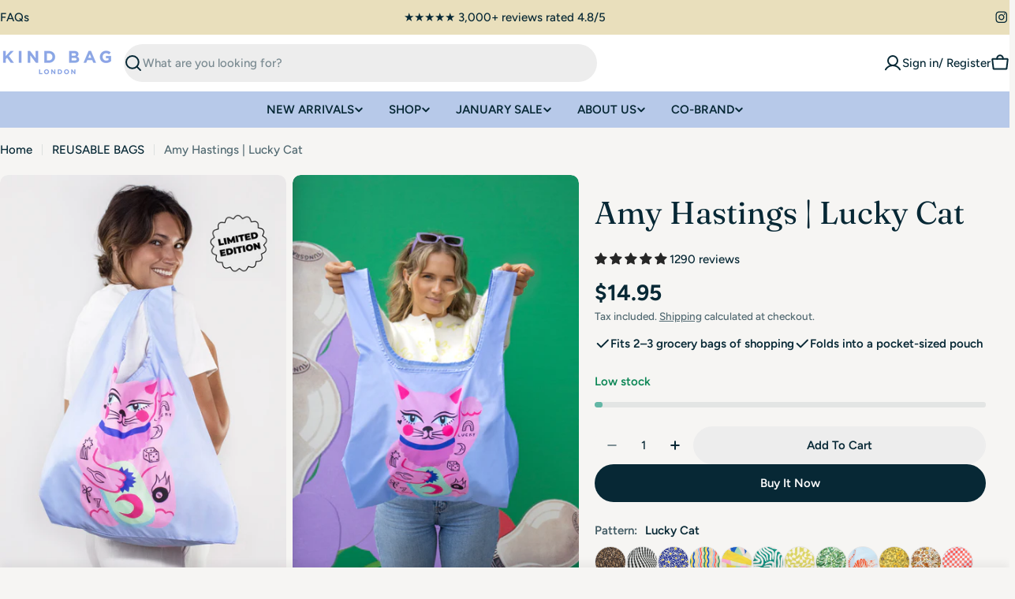

--- FILE ---
content_type: text/html; charset=utf-8
request_url: https://us.kindbag.co/collections/reusable-bags-menu/products/amy-hastings-lucky-cat
body_size: 73833
content:

<!doctype html>
<html
  class="no-js"
  lang="en"
  
>
  <head>
    <meta charset="utf-8">
    <meta http-equiv="X-UA-Compatible" content="IE=edge">
    <meta name="viewport" content="width=device-width,initial-scale=1">
    <meta name="theme-color" content="">
    <link rel="canonical" href="https://us.kindbag.co/products/amy-hastings-lucky-cat">
    <link rel="preconnect" href="https://cdn.shopify.com" crossorigin><link rel="icon" type="image/png" href="//us.kindbag.co/cdn/shop/files/Favicon-K_06faf823-0c0e-4dff-8711-1d2696c9477f.png?crop=center&height=32&v=1760364348&width=32"><link rel="preconnect" href="https://fonts.shopifycdn.com" crossorigin><title>Amy Hastings | Lucky Cat | Medium Reusable Bag &ndash; Kind Bag</title>

    
      <meta name="description" content="We are thrilled to present the Amy Hastings Artist Reusable Bag, a vibrant and playful addition to our collection. Amy Hastings, a talented British artist, brings her love for all things pink and her passion for kitsch nostalgia to this collaboration. Her lively illustrations burst with joy and positivity, making these bags a delightful accessory for your daily adventures. Made from 100% recycled materials, each bag is designed to be both fun and functional. Embrace the kitsch aesthetic and carry a piece of art with you wherever you go with the Amy Hastings Artist Reusable Bag.">
    


<meta property="og:site_name" content="Kind Bag">
<meta property="og:url" content="https://us.kindbag.co/products/amy-hastings-lucky-cat">
<meta property="og:title" content="Amy Hastings | Lucky Cat | Medium Reusable Bag">
<meta property="og:type" content="product">
<meta property="og:description" content="We are thrilled to present the Amy Hastings Artist Reusable Bag, a vibrant and playful addition to our collection. Amy Hastings, a talented British artist, brings her love for all things pink and her passion for kitsch nostalgia to this collaboration. Her lively illustrations burst with joy and positivity, making these bags a delightful accessory for your daily adventures. Made from 100% recycled materials, each bag is designed to be both fun and functional. Embrace the kitsch aesthetic and carry a piece of art with you wherever you go with the Amy Hastings Artist Reusable Bag."><meta property="og:image" content="http://us.kindbag.co/cdn/shop/files/AMYHASTINGS_LUCKYCAT_KINDBAG_STUDIO.jpg?v=1763111866">
  <meta property="og:image:secure_url" content="https://us.kindbag.co/cdn/shop/files/AMYHASTINGS_LUCKYCAT_KINDBAG_STUDIO.jpg?v=1763111866">
  <meta property="og:image:width" content="3118">
  <meta property="og:image:height" content="4678"><meta property="og:price:amount" content="14.95">
  <meta property="og:price:currency" content="USD"><meta name="twitter:card" content="summary_large_image">
<meta name="twitter:title" content="Amy Hastings | Lucky Cat | Medium Reusable Bag">
<meta name="twitter:description" content="We are thrilled to present the Amy Hastings Artist Reusable Bag, a vibrant and playful addition to our collection. Amy Hastings, a talented British artist, brings her love for all things pink and her passion for kitsch nostalgia to this collaboration. Her lively illustrations burst with joy and positivity, making these bags a delightful accessory for your daily adventures. Made from 100% recycled materials, each bag is designed to be both fun and functional. Embrace the kitsch aesthetic and carry a piece of art with you wherever you go with the Amy Hastings Artist Reusable Bag.">

<style data-shopify>
  @font-face {
  font-family: Figtree;
  font-weight: 500;
  font-style: normal;
  font-display: swap;
  src: url("//us.kindbag.co/cdn/fonts/figtree/figtree_n5.3b6b7df38aa5986536945796e1f947445832047c.woff2") format("woff2"),
       url("//us.kindbag.co/cdn/fonts/figtree/figtree_n5.f26bf6dcae278b0ed902605f6605fa3338e81dab.woff") format("woff");
}

  @font-face {
  font-family: Figtree;
  font-weight: 500;
  font-style: italic;
  font-display: swap;
  src: url("//us.kindbag.co/cdn/fonts/figtree/figtree_i5.969396f679a62854cf82dbf67acc5721e41351f0.woff2") format("woff2"),
       url("//us.kindbag.co/cdn/fonts/figtree/figtree_i5.93bc1cad6c73ca9815f9777c49176dfc9d2890dd.woff") format("woff");
}

  @font-face {
  font-family: Figtree;
  font-weight: 600;
  font-style: normal;
  font-display: swap;
  src: url("//us.kindbag.co/cdn/fonts/figtree/figtree_n6.9d1ea52bb49a0a86cfd1b0383d00f83d3fcc14de.woff2") format("woff2"),
       url("//us.kindbag.co/cdn/fonts/figtree/figtree_n6.f0fcdea525a0e47b2ae4ab645832a8e8a96d31d3.woff") format("woff");
}

  @font-face {
  font-family: Figtree;
  font-weight: 600;
  font-style: italic;
  font-display: swap;
  src: url("//us.kindbag.co/cdn/fonts/figtree/figtree_i6.702baae75738b446cfbed6ac0d60cab7b21e61ba.woff2") format("woff2"),
       url("//us.kindbag.co/cdn/fonts/figtree/figtree_i6.6b8dc40d16c9905d29525156e284509f871ce8f9.woff") format("woff");
}

  @font-face {
  font-family: Figtree;
  font-weight: 700;
  font-style: normal;
  font-display: swap;
  src: url("//us.kindbag.co/cdn/fonts/figtree/figtree_n7.2fd9bfe01586148e644724096c9d75e8c7a90e55.woff2") format("woff2"),
       url("//us.kindbag.co/cdn/fonts/figtree/figtree_n7.ea05de92d862f9594794ab281c4c3a67501ef5fc.woff") format("woff");
}

  @font-face {
  font-family: Figtree;
  font-weight: 700;
  font-style: italic;
  font-display: swap;
  src: url("//us.kindbag.co/cdn/fonts/figtree/figtree_i7.06add7096a6f2ab742e09ec7e498115904eda1fe.woff2") format("woff2"),
       url("//us.kindbag.co/cdn/fonts/figtree/figtree_i7.ee584b5fcaccdbb5518c0228158941f8df81b101.woff") format("woff");
}

  @font-face {
  font-family: Fraunces;
  font-weight: 400;
  font-style: normal;
  font-display: swap;
  src: url("//us.kindbag.co/cdn/fonts/fraunces/fraunces_n4.8e6986daad4907c36a536fb8d55aaf5318c974ca.woff2") format("woff2"),
       url("//us.kindbag.co/cdn/fonts/fraunces/fraunces_n4.879060358fafcf2c4c4b6df76c608dc301ced93b.woff") format("woff");
}

  @font-face {
  font-family: Fraunces;
  font-weight: 400;
  font-style: italic;
  font-display: swap;
  src: url("//us.kindbag.co/cdn/fonts/fraunces/fraunces_i4.e09716ed61c0a2362812f958774186e93f19000f.woff2") format("woff2"),
       url("//us.kindbag.co/cdn/fonts/fraunces/fraunces_i4.8d7d036539670404ec5904eabafe8f06e152c5c7.woff") format("woff");
}

  

  
    :root,
.color-scheme-1 {
      --color-background: 246,245,243;
      --color-secondary-background: 246,245,243;
      --color-primary: 144,170,222;
      --color-text-heading: 7,40,53;
      --color-foreground: 7,40,53;
      --color-subtext: 81,105,113;
      --color-subtext-alpha: 1.0;
      --color-border: 246,245,243;
      --color-border-alpha: 1.0;
      --color-button: 7,40,53;
      --color-button-text: 255,255,255;
      --color-secondary-button: 237,237,237;
      --color-secondary-button-border: 237,237,237;
      --color-secondary-button-text: 7,40,53;
      --color-button-before: ;
      --color-field: 246,245,243;
      --color-field-alpha: 1.0;
      --color-field-text: 7,40,53;
      --color-link: 7,40,53;
      --color-link-hover: 7,40,53;
      --color-product-price-sale: 211,96,80;
      --color-progress-bar: 100,183,166;
      --color-foreground-lighten-60: #677a81;
      --color-foreground-lighten-40: #96a3a7;
      --color-foreground-lighten-19: #c9cecf;
--inputs-border-width: 1px;
        --inputs-search-border-width: 2px;}
    @media (min-width: 768px) {
      body .desktop-color-scheme-1 {
        --color-background: 246,245,243;
      --color-secondary-background: 246,245,243;
      --color-primary: 144,170,222;
      --color-text-heading: 7,40,53;
      --color-foreground: 7,40,53;
      --color-subtext: 81,105,113;
      --color-subtext-alpha: 1.0;
      --color-border: 246,245,243;
      --color-border-alpha: 1.0;
      --color-button: 7,40,53;
      --color-button-text: 255,255,255;
      --color-secondary-button: 237,237,237;
      --color-secondary-button-border: 237,237,237;
      --color-secondary-button-text: 7,40,53;
      --color-button-before: ;
      --color-field: 246,245,243;
      --color-field-alpha: 1.0;
      --color-field-text: 7,40,53;
      --color-link: 7,40,53;
      --color-link-hover: 7,40,53;
      --color-product-price-sale: 211,96,80;
      --color-progress-bar: 100,183,166;
      --color-foreground-lighten-60: #677a81;
      --color-foreground-lighten-40: #96a3a7;
      --color-foreground-lighten-19: #c9cecf;
        color: rgb(var(--color-foreground));
        background-color: rgb(var(--color-background));
      }
    }
    @media (max-width: 767px) {
      body .mobile-color-scheme-1 {
        --color-background: 246,245,243;
      --color-secondary-background: 246,245,243;
      --color-primary: 144,170,222;
      --color-text-heading: 7,40,53;
      --color-foreground: 7,40,53;
      --color-subtext: 81,105,113;
      --color-subtext-alpha: 1.0;
      --color-border: 246,245,243;
      --color-border-alpha: 1.0;
      --color-button: 7,40,53;
      --color-button-text: 255,255,255;
      --color-secondary-button: 237,237,237;
      --color-secondary-button-border: 237,237,237;
      --color-secondary-button-text: 7,40,53;
      --color-button-before: ;
      --color-field: 246,245,243;
      --color-field-alpha: 1.0;
      --color-field-text: 7,40,53;
      --color-link: 7,40,53;
      --color-link-hover: 7,40,53;
      --color-product-price-sale: 211,96,80;
      --color-progress-bar: 100,183,166;
      --color-foreground-lighten-60: #677a81;
      --color-foreground-lighten-40: #96a3a7;
      --color-foreground-lighten-19: #c9cecf;
        color: rgb(var(--color-foreground));
        background-color: rgb(var(--color-background));
      }
    }
  
    
.color-scheme-inverse {
      --color-background: 0,0,0;
      --color-secondary-background: 0,0,0;
      --color-primary: 196,48,28;
      --color-text-heading: 255,255,255;
      --color-foreground: 255,255,255;
      --color-subtext: 205,212,215;
      --color-subtext-alpha: 1.0;
      --color-border: 32,62,73;
      --color-border-alpha: 1.0;
      --color-button: 255,255,255;
      --color-button-text: 7,40,53;
      --color-secondary-button: 0,0,0;
      --color-secondary-button-border: 255,255,255;
      --color-secondary-button-text: 255,255,255;
      --color-button-before: ;
      --color-field: 255,255,255;
      --color-field-alpha: 1.0;
      --color-field-text: 0,0,0;
      --color-link: 255,255,255;
      --color-link-hover: 255,255,255;
      --color-product-price-sale: 196,48,28;
      --color-progress-bar: 13,135,86;
      --color-foreground-lighten-60: #999999;
      --color-foreground-lighten-40: #666666;
      --color-foreground-lighten-19: #303030;
--inputs-border-width: 0px;
        --inputs-search-border-width: 0px;}
    @media (min-width: 768px) {
      body .desktop-color-scheme-inverse {
        --color-background: 0,0,0;
      --color-secondary-background: 0,0,0;
      --color-primary: 196,48,28;
      --color-text-heading: 255,255,255;
      --color-foreground: 255,255,255;
      --color-subtext: 205,212,215;
      --color-subtext-alpha: 1.0;
      --color-border: 32,62,73;
      --color-border-alpha: 1.0;
      --color-button: 255,255,255;
      --color-button-text: 7,40,53;
      --color-secondary-button: 0,0,0;
      --color-secondary-button-border: 255,255,255;
      --color-secondary-button-text: 255,255,255;
      --color-button-before: ;
      --color-field: 255,255,255;
      --color-field-alpha: 1.0;
      --color-field-text: 0,0,0;
      --color-link: 255,255,255;
      --color-link-hover: 255,255,255;
      --color-product-price-sale: 196,48,28;
      --color-progress-bar: 13,135,86;
      --color-foreground-lighten-60: #999999;
      --color-foreground-lighten-40: #666666;
      --color-foreground-lighten-19: #303030;
        color: rgb(var(--color-foreground));
        background-color: rgb(var(--color-background));
      }
    }
    @media (max-width: 767px) {
      body .mobile-color-scheme-inverse {
        --color-background: 0,0,0;
      --color-secondary-background: 0,0,0;
      --color-primary: 196,48,28;
      --color-text-heading: 255,255,255;
      --color-foreground: 255,255,255;
      --color-subtext: 205,212,215;
      --color-subtext-alpha: 1.0;
      --color-border: 32,62,73;
      --color-border-alpha: 1.0;
      --color-button: 255,255,255;
      --color-button-text: 7,40,53;
      --color-secondary-button: 0,0,0;
      --color-secondary-button-border: 255,255,255;
      --color-secondary-button-text: 255,255,255;
      --color-button-before: ;
      --color-field: 255,255,255;
      --color-field-alpha: 1.0;
      --color-field-text: 0,0,0;
      --color-link: 255,255,255;
      --color-link-hover: 255,255,255;
      --color-product-price-sale: 196,48,28;
      --color-progress-bar: 13,135,86;
      --color-foreground-lighten-60: #999999;
      --color-foreground-lighten-40: #666666;
      --color-foreground-lighten-19: #303030;
        color: rgb(var(--color-foreground));
        background-color: rgb(var(--color-background));
      }
    }
  
    
.color-scheme-info {
      --color-background: 7,40,53;
      --color-secondary-background: 247,247,247;
      --color-primary: 196,48,28;
      --color-text-heading: 255,255,255;
      --color-foreground: 255,255,255;
      --color-subtext: 205,212,215;
      --color-subtext-alpha: 1.0;
      --color-border: 32,62,73;
      --color-border-alpha: 1.0;
      --color-button: 196,48,28;
      --color-button-text: 255,255,255;
      --color-secondary-button: 255,255,255;
      --color-secondary-button-border: 255,255,255;
      --color-secondary-button-text: 7,40,53;
      --color-button-before: ;
      --color-field: 32,62,73;
      --color-field-alpha: 1.0;
      --color-field-text: 255,255,255;
      --color-link: 255,255,255;
      --color-link-hover: 255,255,255;
      --color-product-price-sale: 196,48,28;
      --color-progress-bar: 13,135,86;
      --color-foreground-lighten-60: #9ca9ae;
      --color-foreground-lighten-40: #6a7e86;
      --color-foreground-lighten-19: #36515b;
--inputs-border-width: 0px;
        --inputs-search-border-width: 0px;}
    @media (min-width: 768px) {
      body .desktop-color-scheme-info {
        --color-background: 7,40,53;
      --color-secondary-background: 247,247,247;
      --color-primary: 196,48,28;
      --color-text-heading: 255,255,255;
      --color-foreground: 255,255,255;
      --color-subtext: 205,212,215;
      --color-subtext-alpha: 1.0;
      --color-border: 32,62,73;
      --color-border-alpha: 1.0;
      --color-button: 196,48,28;
      --color-button-text: 255,255,255;
      --color-secondary-button: 255,255,255;
      --color-secondary-button-border: 255,255,255;
      --color-secondary-button-text: 7,40,53;
      --color-button-before: ;
      --color-field: 32,62,73;
      --color-field-alpha: 1.0;
      --color-field-text: 255,255,255;
      --color-link: 255,255,255;
      --color-link-hover: 255,255,255;
      --color-product-price-sale: 196,48,28;
      --color-progress-bar: 13,135,86;
      --color-foreground-lighten-60: #9ca9ae;
      --color-foreground-lighten-40: #6a7e86;
      --color-foreground-lighten-19: #36515b;
        color: rgb(var(--color-foreground));
        background-color: rgb(var(--color-background));
      }
    }
    @media (max-width: 767px) {
      body .mobile-color-scheme-info {
        --color-background: 7,40,53;
      --color-secondary-background: 247,247,247;
      --color-primary: 196,48,28;
      --color-text-heading: 255,255,255;
      --color-foreground: 255,255,255;
      --color-subtext: 205,212,215;
      --color-subtext-alpha: 1.0;
      --color-border: 32,62,73;
      --color-border-alpha: 1.0;
      --color-button: 196,48,28;
      --color-button-text: 255,255,255;
      --color-secondary-button: 255,255,255;
      --color-secondary-button-border: 255,255,255;
      --color-secondary-button-text: 7,40,53;
      --color-button-before: ;
      --color-field: 32,62,73;
      --color-field-alpha: 1.0;
      --color-field-text: 255,255,255;
      --color-link: 255,255,255;
      --color-link-hover: 255,255,255;
      --color-product-price-sale: 196,48,28;
      --color-progress-bar: 13,135,86;
      --color-foreground-lighten-60: #9ca9ae;
      --color-foreground-lighten-40: #6a7e86;
      --color-foreground-lighten-19: #36515b;
        color: rgb(var(--color-foreground));
        background-color: rgb(var(--color-background));
      }
    }
  
    
.color-scheme-2 {
      --color-background: 233,223,188;
      --color-secondary-background: 245,245,245;
      --color-primary: 196,48,28;
      --color-text-heading: 7,40,53;
      --color-foreground: 7,40,53;
      --color-subtext: 81,105,113;
      --color-subtext-alpha: 1.0;
      --color-border: 230,233,235;
      --color-border-alpha: 1.0;
      --color-button: 7,40,53;
      --color-button-text: 255,255,255;
      --color-secondary-button: 212,205,179;
      --color-secondary-button-border: 7,40,53;
      --color-secondary-button-text: 7,40,53;
      --color-button-before: ;
      --color-field: 245,245,245;
      --color-field-alpha: 1.0;
      --color-field-text: 0,0,0;
      --color-link: 7,40,53;
      --color-link-hover: 7,40,53;
      --color-product-price-sale: 211,96,80;
      --color-progress-bar: 100,183,166;
      --color-foreground-lighten-60: #61716b;
      --color-foreground-lighten-40: #8f9686;
      --color-foreground-lighten-19: #bebca2;
--inputs-border-width: 0px;
        --inputs-search-border-width: 0px;}
    @media (min-width: 768px) {
      body .desktop-color-scheme-2 {
        --color-background: 233,223,188;
      --color-secondary-background: 245,245,245;
      --color-primary: 196,48,28;
      --color-text-heading: 7,40,53;
      --color-foreground: 7,40,53;
      --color-subtext: 81,105,113;
      --color-subtext-alpha: 1.0;
      --color-border: 230,233,235;
      --color-border-alpha: 1.0;
      --color-button: 7,40,53;
      --color-button-text: 255,255,255;
      --color-secondary-button: 212,205,179;
      --color-secondary-button-border: 7,40,53;
      --color-secondary-button-text: 7,40,53;
      --color-button-before: ;
      --color-field: 245,245,245;
      --color-field-alpha: 1.0;
      --color-field-text: 0,0,0;
      --color-link: 7,40,53;
      --color-link-hover: 7,40,53;
      --color-product-price-sale: 211,96,80;
      --color-progress-bar: 100,183,166;
      --color-foreground-lighten-60: #61716b;
      --color-foreground-lighten-40: #8f9686;
      --color-foreground-lighten-19: #bebca2;
        color: rgb(var(--color-foreground));
        background-color: rgb(var(--color-background));
      }
    }
    @media (max-width: 767px) {
      body .mobile-color-scheme-2 {
        --color-background: 233,223,188;
      --color-secondary-background: 245,245,245;
      --color-primary: 196,48,28;
      --color-text-heading: 7,40,53;
      --color-foreground: 7,40,53;
      --color-subtext: 81,105,113;
      --color-subtext-alpha: 1.0;
      --color-border: 230,233,235;
      --color-border-alpha: 1.0;
      --color-button: 7,40,53;
      --color-button-text: 255,255,255;
      --color-secondary-button: 212,205,179;
      --color-secondary-button-border: 7,40,53;
      --color-secondary-button-text: 7,40,53;
      --color-button-before: ;
      --color-field: 245,245,245;
      --color-field-alpha: 1.0;
      --color-field-text: 0,0,0;
      --color-link: 7,40,53;
      --color-link-hover: 7,40,53;
      --color-product-price-sale: 211,96,80;
      --color-progress-bar: 100,183,166;
      --color-foreground-lighten-60: #61716b;
      --color-foreground-lighten-40: #8f9686;
      --color-foreground-lighten-19: #bebca2;
        color: rgb(var(--color-foreground));
        background-color: rgb(var(--color-background));
      }
    }
  
    
.color-scheme-3 {
      --color-background: 183,201,233;
      --color-secondary-background: 247,247,247;
      --color-primary: 196,48,28;
      --color-text-heading: 7,40,53;
      --color-foreground: 7,40,53;
      --color-subtext: 81,105,113;
      --color-subtext-alpha: 1.0;
      --color-border: 230,233,235;
      --color-border-alpha: 1.0;
      --color-button: 7,40,53;
      --color-button-text: 255,255,255;
      --color-secondary-button: 144,170,222;
      --color-secondary-button-border: 7,40,53;
      --color-secondary-button-text: 7,40,53;
      --color-button-before: ;
      --color-field: 255,255,255;
      --color-field-alpha: 1.0;
      --color-field-text: 0,0,0;
      --color-link: 7,40,53;
      --color-link-hover: 7,40,53;
      --color-product-price-sale: 211,96,80;
      --color-progress-bar: 100,183,166;
      --color-foreground-lighten-60: #4d687d;
      --color-foreground-lighten-40: #7189a1;
      --color-foreground-lighten-19: #96aac7;
--inputs-border-width: 0px;
        --inputs-search-border-width: 0px;}
    @media (min-width: 768px) {
      body .desktop-color-scheme-3 {
        --color-background: 183,201,233;
      --color-secondary-background: 247,247,247;
      --color-primary: 196,48,28;
      --color-text-heading: 7,40,53;
      --color-foreground: 7,40,53;
      --color-subtext: 81,105,113;
      --color-subtext-alpha: 1.0;
      --color-border: 230,233,235;
      --color-border-alpha: 1.0;
      --color-button: 7,40,53;
      --color-button-text: 255,255,255;
      --color-secondary-button: 144,170,222;
      --color-secondary-button-border: 7,40,53;
      --color-secondary-button-text: 7,40,53;
      --color-button-before: ;
      --color-field: 255,255,255;
      --color-field-alpha: 1.0;
      --color-field-text: 0,0,0;
      --color-link: 7,40,53;
      --color-link-hover: 7,40,53;
      --color-product-price-sale: 211,96,80;
      --color-progress-bar: 100,183,166;
      --color-foreground-lighten-60: #4d687d;
      --color-foreground-lighten-40: #7189a1;
      --color-foreground-lighten-19: #96aac7;
        color: rgb(var(--color-foreground));
        background-color: rgb(var(--color-background));
      }
    }
    @media (max-width: 767px) {
      body .mobile-color-scheme-3 {
        --color-background: 183,201,233;
      --color-secondary-background: 247,247,247;
      --color-primary: 196,48,28;
      --color-text-heading: 7,40,53;
      --color-foreground: 7,40,53;
      --color-subtext: 81,105,113;
      --color-subtext-alpha: 1.0;
      --color-border: 230,233,235;
      --color-border-alpha: 1.0;
      --color-button: 7,40,53;
      --color-button-text: 255,255,255;
      --color-secondary-button: 144,170,222;
      --color-secondary-button-border: 7,40,53;
      --color-secondary-button-text: 7,40,53;
      --color-button-before: ;
      --color-field: 255,255,255;
      --color-field-alpha: 1.0;
      --color-field-text: 0,0,0;
      --color-link: 7,40,53;
      --color-link-hover: 7,40,53;
      --color-product-price-sale: 211,96,80;
      --color-progress-bar: 100,183,166;
      --color-foreground-lighten-60: #4d687d;
      --color-foreground-lighten-40: #7189a1;
      --color-foreground-lighten-19: #96aac7;
        color: rgb(var(--color-foreground));
        background-color: rgb(var(--color-background));
      }
    }
  
    
.color-scheme-4 {
      --color-background: 253,219,215;
      --color-secondary-background: 247,247,247;
      --color-primary: 196,48,28;
      --color-text-heading: 7,40,53;
      --color-foreground: 7,40,53;
      --color-subtext: 81,105,113;
      --color-subtext-alpha: 1.0;
      --color-border: 230,233,235;
      --color-border-alpha: 1.0;
      --color-button: 7,40,53;
      --color-button-text: 255,255,255;
      --color-secondary-button: 255,255,255;
      --color-secondary-button-border: 255,255,255;
      --color-secondary-button-text: 7,40,53;
      --color-button-before: ;
      --color-field: 245,245,245;
      --color-field-alpha: 1.0;
      --color-field-text: 0,0,0;
      --color-link: 7,40,53;
      --color-link-hover: 7,40,53;
      --color-product-price-sale: 196,48,28;
      --color-progress-bar: 13,135,86;
      --color-foreground-lighten-60: #697076;
      --color-foreground-lighten-40: #9b9396;
      --color-foreground-lighten-19: #ceb9b8;
--inputs-border-width: 0px;
        --inputs-search-border-width: 0px;}
    @media (min-width: 768px) {
      body .desktop-color-scheme-4 {
        --color-background: 253,219,215;
      --color-secondary-background: 247,247,247;
      --color-primary: 196,48,28;
      --color-text-heading: 7,40,53;
      --color-foreground: 7,40,53;
      --color-subtext: 81,105,113;
      --color-subtext-alpha: 1.0;
      --color-border: 230,233,235;
      --color-border-alpha: 1.0;
      --color-button: 7,40,53;
      --color-button-text: 255,255,255;
      --color-secondary-button: 255,255,255;
      --color-secondary-button-border: 255,255,255;
      --color-secondary-button-text: 7,40,53;
      --color-button-before: ;
      --color-field: 245,245,245;
      --color-field-alpha: 1.0;
      --color-field-text: 0,0,0;
      --color-link: 7,40,53;
      --color-link-hover: 7,40,53;
      --color-product-price-sale: 196,48,28;
      --color-progress-bar: 13,135,86;
      --color-foreground-lighten-60: #697076;
      --color-foreground-lighten-40: #9b9396;
      --color-foreground-lighten-19: #ceb9b8;
        color: rgb(var(--color-foreground));
        background-color: rgb(var(--color-background));
      }
    }
    @media (max-width: 767px) {
      body .mobile-color-scheme-4 {
        --color-background: 253,219,215;
      --color-secondary-background: 247,247,247;
      --color-primary: 196,48,28;
      --color-text-heading: 7,40,53;
      --color-foreground: 7,40,53;
      --color-subtext: 81,105,113;
      --color-subtext-alpha: 1.0;
      --color-border: 230,233,235;
      --color-border-alpha: 1.0;
      --color-button: 7,40,53;
      --color-button-text: 255,255,255;
      --color-secondary-button: 255,255,255;
      --color-secondary-button-border: 255,255,255;
      --color-secondary-button-text: 7,40,53;
      --color-button-before: ;
      --color-field: 245,245,245;
      --color-field-alpha: 1.0;
      --color-field-text: 0,0,0;
      --color-link: 7,40,53;
      --color-link-hover: 7,40,53;
      --color-product-price-sale: 196,48,28;
      --color-progress-bar: 13,135,86;
      --color-foreground-lighten-60: #697076;
      --color-foreground-lighten-40: #9b9396;
      --color-foreground-lighten-19: #ceb9b8;
        color: rgb(var(--color-foreground));
        background-color: rgb(var(--color-background));
      }
    }
  
    
.color-scheme-6 {
      --color-background: 216,234,232;
      --color-secondary-background: 243,238,234;
      --color-primary: 196,48,28;
      --color-text-heading: 7,40,53;
      --color-foreground: 7,40,53;
      --color-subtext: 81,105,113;
      --color-subtext-alpha: 1.0;
      --color-border: 230,233,235;
      --color-border-alpha: 1.0;
      --color-button: 7,40,53;
      --color-button-text: 255,255,255;
      --color-secondary-button: 216,234,232;
      --color-secondary-button-border: 7,40,53;
      --color-secondary-button-text: 7,40,53;
      --color-button-before: ;
      --color-field: 255,255,255;
      --color-field-alpha: 1.0;
      --color-field-text: 0,0,0;
      --color-link: 7,40,53;
      --color-link-hover: 7,40,53;
      --color-product-price-sale: 196,48,28;
      --color-progress-bar: 13,135,86;
      --color-foreground-lighten-60: #5b767d;
      --color-foreground-lighten-40: #849ca0;
      --color-foreground-lighten-19: #b0c5c6;
--inputs-border-width: 0px;
        --inputs-search-border-width: 0px;}
    @media (min-width: 768px) {
      body .desktop-color-scheme-6 {
        --color-background: 216,234,232;
      --color-secondary-background: 243,238,234;
      --color-primary: 196,48,28;
      --color-text-heading: 7,40,53;
      --color-foreground: 7,40,53;
      --color-subtext: 81,105,113;
      --color-subtext-alpha: 1.0;
      --color-border: 230,233,235;
      --color-border-alpha: 1.0;
      --color-button: 7,40,53;
      --color-button-text: 255,255,255;
      --color-secondary-button: 216,234,232;
      --color-secondary-button-border: 7,40,53;
      --color-secondary-button-text: 7,40,53;
      --color-button-before: ;
      --color-field: 255,255,255;
      --color-field-alpha: 1.0;
      --color-field-text: 0,0,0;
      --color-link: 7,40,53;
      --color-link-hover: 7,40,53;
      --color-product-price-sale: 196,48,28;
      --color-progress-bar: 13,135,86;
      --color-foreground-lighten-60: #5b767d;
      --color-foreground-lighten-40: #849ca0;
      --color-foreground-lighten-19: #b0c5c6;
        color: rgb(var(--color-foreground));
        background-color: rgb(var(--color-background));
      }
    }
    @media (max-width: 767px) {
      body .mobile-color-scheme-6 {
        --color-background: 216,234,232;
      --color-secondary-background: 243,238,234;
      --color-primary: 196,48,28;
      --color-text-heading: 7,40,53;
      --color-foreground: 7,40,53;
      --color-subtext: 81,105,113;
      --color-subtext-alpha: 1.0;
      --color-border: 230,233,235;
      --color-border-alpha: 1.0;
      --color-button: 7,40,53;
      --color-button-text: 255,255,255;
      --color-secondary-button: 216,234,232;
      --color-secondary-button-border: 7,40,53;
      --color-secondary-button-text: 7,40,53;
      --color-button-before: ;
      --color-field: 255,255,255;
      --color-field-alpha: 1.0;
      --color-field-text: 0,0,0;
      --color-link: 7,40,53;
      --color-link-hover: 7,40,53;
      --color-product-price-sale: 196,48,28;
      --color-progress-bar: 13,135,86;
      --color-foreground-lighten-60: #5b767d;
      --color-foreground-lighten-40: #849ca0;
      --color-foreground-lighten-19: #b0c5c6;
        color: rgb(var(--color-foreground));
        background-color: rgb(var(--color-background));
      }
    }
  
    
.color-scheme-7 {
      --color-background: 245,226,226;
      --color-secondary-background: 233,233,233;
      --color-primary: 196,48,28;
      --color-text-heading: 7,40,53;
      --color-foreground: 7,40,53;
      --color-subtext: 81,105,113;
      --color-subtext-alpha: 1.0;
      --color-border: 230,233,235;
      --color-border-alpha: 1.0;
      --color-button: 7,40,53;
      --color-button-text: 255,255,255;
      --color-secondary-button: 245,226,226;
      --color-secondary-button-border: 7,40,53;
      --color-secondary-button-text: 7,40,53;
      --color-button-before: ;
      --color-field: 245,245,245;
      --color-field-alpha: 1.0;
      --color-field-text: 0,0,0;
      --color-link: 7,40,53;
      --color-link-hover: 7,40,53;
      --color-product-price-sale: 196,48,28;
      --color-progress-bar: 13,135,86;
      --color-foreground-lighten-60: #66727a;
      --color-foreground-lighten-40: #96989d;
      --color-foreground-lighten-19: #c8bfc1;
--inputs-border-width: 0px;
        --inputs-search-border-width: 0px;}
    @media (min-width: 768px) {
      body .desktop-color-scheme-7 {
        --color-background: 245,226,226;
      --color-secondary-background: 233,233,233;
      --color-primary: 196,48,28;
      --color-text-heading: 7,40,53;
      --color-foreground: 7,40,53;
      --color-subtext: 81,105,113;
      --color-subtext-alpha: 1.0;
      --color-border: 230,233,235;
      --color-border-alpha: 1.0;
      --color-button: 7,40,53;
      --color-button-text: 255,255,255;
      --color-secondary-button: 245,226,226;
      --color-secondary-button-border: 7,40,53;
      --color-secondary-button-text: 7,40,53;
      --color-button-before: ;
      --color-field: 245,245,245;
      --color-field-alpha: 1.0;
      --color-field-text: 0,0,0;
      --color-link: 7,40,53;
      --color-link-hover: 7,40,53;
      --color-product-price-sale: 196,48,28;
      --color-progress-bar: 13,135,86;
      --color-foreground-lighten-60: #66727a;
      --color-foreground-lighten-40: #96989d;
      --color-foreground-lighten-19: #c8bfc1;
        color: rgb(var(--color-foreground));
        background-color: rgb(var(--color-background));
      }
    }
    @media (max-width: 767px) {
      body .mobile-color-scheme-7 {
        --color-background: 245,226,226;
      --color-secondary-background: 233,233,233;
      --color-primary: 196,48,28;
      --color-text-heading: 7,40,53;
      --color-foreground: 7,40,53;
      --color-subtext: 81,105,113;
      --color-subtext-alpha: 1.0;
      --color-border: 230,233,235;
      --color-border-alpha: 1.0;
      --color-button: 7,40,53;
      --color-button-text: 255,255,255;
      --color-secondary-button: 245,226,226;
      --color-secondary-button-border: 7,40,53;
      --color-secondary-button-text: 7,40,53;
      --color-button-before: ;
      --color-field: 245,245,245;
      --color-field-alpha: 1.0;
      --color-field-text: 0,0,0;
      --color-link: 7,40,53;
      --color-link-hover: 7,40,53;
      --color-product-price-sale: 196,48,28;
      --color-progress-bar: 13,135,86;
      --color-foreground-lighten-60: #66727a;
      --color-foreground-lighten-40: #96989d;
      --color-foreground-lighten-19: #c8bfc1;
        color: rgb(var(--color-foreground));
        background-color: rgb(var(--color-background));
      }
    }
  
    
.color-scheme-8 {
      --color-background: 250,250,250;
      --color-secondary-background: 247,247,247;
      --color-primary: 196,48,28;
      --color-text-heading: 7,40,53;
      --color-foreground: 7,40,53;
      --color-subtext: 81,105,113;
      --color-subtext-alpha: 1.0;
      --color-border: 230,233,235;
      --color-border-alpha: 1.0;
      --color-button: 7,40,53;
      --color-button-text: 250,250,250;
      --color-secondary-button: 250,250,250;
      --color-secondary-button-border: 7,40,53;
      --color-secondary-button-text: 7,40,53;
      --color-button-before: ;
      --color-field: 245,245,245;
      --color-field-alpha: 1.0;
      --color-field-text: 0,0,0;
      --color-link: 7,40,53;
      --color-link-hover: 7,40,53;
      --color-product-price-sale: 196,48,28;
      --color-progress-bar: 13,135,86;
      --color-foreground-lighten-60: #687c84;
      --color-foreground-lighten-40: #99a6ab;
      --color-foreground-lighten-19: #ccd2d5;
--inputs-border-width: 0px;
        --inputs-search-border-width: 0px;}
    @media (min-width: 768px) {
      body .desktop-color-scheme-8 {
        --color-background: 250,250,250;
      --color-secondary-background: 247,247,247;
      --color-primary: 196,48,28;
      --color-text-heading: 7,40,53;
      --color-foreground: 7,40,53;
      --color-subtext: 81,105,113;
      --color-subtext-alpha: 1.0;
      --color-border: 230,233,235;
      --color-border-alpha: 1.0;
      --color-button: 7,40,53;
      --color-button-text: 250,250,250;
      --color-secondary-button: 250,250,250;
      --color-secondary-button-border: 7,40,53;
      --color-secondary-button-text: 7,40,53;
      --color-button-before: ;
      --color-field: 245,245,245;
      --color-field-alpha: 1.0;
      --color-field-text: 0,0,0;
      --color-link: 7,40,53;
      --color-link-hover: 7,40,53;
      --color-product-price-sale: 196,48,28;
      --color-progress-bar: 13,135,86;
      --color-foreground-lighten-60: #687c84;
      --color-foreground-lighten-40: #99a6ab;
      --color-foreground-lighten-19: #ccd2d5;
        color: rgb(var(--color-foreground));
        background-color: rgb(var(--color-background));
      }
    }
    @media (max-width: 767px) {
      body .mobile-color-scheme-8 {
        --color-background: 250,250,250;
      --color-secondary-background: 247,247,247;
      --color-primary: 196,48,28;
      --color-text-heading: 7,40,53;
      --color-foreground: 7,40,53;
      --color-subtext: 81,105,113;
      --color-subtext-alpha: 1.0;
      --color-border: 230,233,235;
      --color-border-alpha: 1.0;
      --color-button: 7,40,53;
      --color-button-text: 250,250,250;
      --color-secondary-button: 250,250,250;
      --color-secondary-button-border: 7,40,53;
      --color-secondary-button-text: 7,40,53;
      --color-button-before: ;
      --color-field: 245,245,245;
      --color-field-alpha: 1.0;
      --color-field-text: 0,0,0;
      --color-link: 7,40,53;
      --color-link-hover: 7,40,53;
      --color-product-price-sale: 196,48,28;
      --color-progress-bar: 13,135,86;
      --color-foreground-lighten-60: #687c84;
      --color-foreground-lighten-40: #99a6ab;
      --color-foreground-lighten-19: #ccd2d5;
        color: rgb(var(--color-foreground));
        background-color: rgb(var(--color-background));
      }
    }
  
    
.color-scheme-9 {
      --color-background: 241,241,241;
      --color-secondary-background: 237,237,237;
      --color-primary: 196,48,28;
      --color-text-heading: 7,40,53;
      --color-foreground: 7,40,53;
      --color-subtext: 81,105,113;
      --color-subtext-alpha: 1.0;
      --color-border: 230,233,235;
      --color-border-alpha: 1.0;
      --color-button: 7,40,53;
      --color-button-text: 255,255,255;
      --color-secondary-button: 237,237,237;
      --color-secondary-button-border: 237,237,237;
      --color-secondary-button-text: 7,40,53;
      --color-button-before: ;
      --color-field: 237,237,237;
      --color-field-alpha: 1.0;
      --color-field-text: 0,0,0;
      --color-link: 7,40,53;
      --color-link-hover: 7,40,53;
      --color-product-price-sale: 196,48,28;
      --color-progress-bar: 13,135,86;
      --color-foreground-lighten-60: #657880;
      --color-foreground-lighten-40: #93a1a6;
      --color-foreground-lighten-19: #c5cbcd;
--inputs-border-width: 0px;
        --inputs-search-border-width: 0px;}
    @media (min-width: 768px) {
      body .desktop-color-scheme-9 {
        --color-background: 241,241,241;
      --color-secondary-background: 237,237,237;
      --color-primary: 196,48,28;
      --color-text-heading: 7,40,53;
      --color-foreground: 7,40,53;
      --color-subtext: 81,105,113;
      --color-subtext-alpha: 1.0;
      --color-border: 230,233,235;
      --color-border-alpha: 1.0;
      --color-button: 7,40,53;
      --color-button-text: 255,255,255;
      --color-secondary-button: 237,237,237;
      --color-secondary-button-border: 237,237,237;
      --color-secondary-button-text: 7,40,53;
      --color-button-before: ;
      --color-field: 237,237,237;
      --color-field-alpha: 1.0;
      --color-field-text: 0,0,0;
      --color-link: 7,40,53;
      --color-link-hover: 7,40,53;
      --color-product-price-sale: 196,48,28;
      --color-progress-bar: 13,135,86;
      --color-foreground-lighten-60: #657880;
      --color-foreground-lighten-40: #93a1a6;
      --color-foreground-lighten-19: #c5cbcd;
        color: rgb(var(--color-foreground));
        background-color: rgb(var(--color-background));
      }
    }
    @media (max-width: 767px) {
      body .mobile-color-scheme-9 {
        --color-background: 241,241,241;
      --color-secondary-background: 237,237,237;
      --color-primary: 196,48,28;
      --color-text-heading: 7,40,53;
      --color-foreground: 7,40,53;
      --color-subtext: 81,105,113;
      --color-subtext-alpha: 1.0;
      --color-border: 230,233,235;
      --color-border-alpha: 1.0;
      --color-button: 7,40,53;
      --color-button-text: 255,255,255;
      --color-secondary-button: 237,237,237;
      --color-secondary-button-border: 237,237,237;
      --color-secondary-button-text: 7,40,53;
      --color-button-before: ;
      --color-field: 237,237,237;
      --color-field-alpha: 1.0;
      --color-field-text: 0,0,0;
      --color-link: 7,40,53;
      --color-link-hover: 7,40,53;
      --color-product-price-sale: 196,48,28;
      --color-progress-bar: 13,135,86;
      --color-foreground-lighten-60: #657880;
      --color-foreground-lighten-40: #93a1a6;
      --color-foreground-lighten-19: #c5cbcd;
        color: rgb(var(--color-foreground));
        background-color: rgb(var(--color-background));
      }
    }
  
    
.color-scheme-10 {
      --color-background: 250,250,250;
      --color-secondary-background: 250,250,250;
      --color-primary: 196,48,28;
      --color-text-heading: 7,40,53;
      --color-foreground: 7,40,53;
      --color-subtext: 81,105,113;
      --color-subtext-alpha: 1.0;
      --color-border: 230,233,235;
      --color-border-alpha: 1.0;
      --color-button: 7,40,53;
      --color-button-text: 255,255,255;
      --color-secondary-button: 247,247,245;
      --color-secondary-button-border: 7,40,53;
      --color-secondary-button-text: 7,40,53;
      --color-button-before: ;
      --color-field: 255,255,255;
      --color-field-alpha: 1.0;
      --color-field-text: 7,40,53;
      --color-link: 7,40,53;
      --color-link-hover: 7,40,53;
      --color-product-price-sale: 196,48,28;
      --color-progress-bar: 13,135,86;
      --color-foreground-lighten-60: #687c84;
      --color-foreground-lighten-40: #99a6ab;
      --color-foreground-lighten-19: #ccd2d5;
--inputs-border-width: 0px;
        --inputs-search-border-width: 0px;}
    @media (min-width: 768px) {
      body .desktop-color-scheme-10 {
        --color-background: 250,250,250;
      --color-secondary-background: 250,250,250;
      --color-primary: 196,48,28;
      --color-text-heading: 7,40,53;
      --color-foreground: 7,40,53;
      --color-subtext: 81,105,113;
      --color-subtext-alpha: 1.0;
      --color-border: 230,233,235;
      --color-border-alpha: 1.0;
      --color-button: 7,40,53;
      --color-button-text: 255,255,255;
      --color-secondary-button: 247,247,245;
      --color-secondary-button-border: 7,40,53;
      --color-secondary-button-text: 7,40,53;
      --color-button-before: ;
      --color-field: 255,255,255;
      --color-field-alpha: 1.0;
      --color-field-text: 7,40,53;
      --color-link: 7,40,53;
      --color-link-hover: 7,40,53;
      --color-product-price-sale: 196,48,28;
      --color-progress-bar: 13,135,86;
      --color-foreground-lighten-60: #687c84;
      --color-foreground-lighten-40: #99a6ab;
      --color-foreground-lighten-19: #ccd2d5;
        color: rgb(var(--color-foreground));
        background-color: rgb(var(--color-background));
      }
    }
    @media (max-width: 767px) {
      body .mobile-color-scheme-10 {
        --color-background: 250,250,250;
      --color-secondary-background: 250,250,250;
      --color-primary: 196,48,28;
      --color-text-heading: 7,40,53;
      --color-foreground: 7,40,53;
      --color-subtext: 81,105,113;
      --color-subtext-alpha: 1.0;
      --color-border: 230,233,235;
      --color-border-alpha: 1.0;
      --color-button: 7,40,53;
      --color-button-text: 255,255,255;
      --color-secondary-button: 247,247,245;
      --color-secondary-button-border: 7,40,53;
      --color-secondary-button-text: 7,40,53;
      --color-button-before: ;
      --color-field: 255,255,255;
      --color-field-alpha: 1.0;
      --color-field-text: 7,40,53;
      --color-link: 7,40,53;
      --color-link-hover: 7,40,53;
      --color-product-price-sale: 196,48,28;
      --color-progress-bar: 13,135,86;
      --color-foreground-lighten-60: #687c84;
      --color-foreground-lighten-40: #99a6ab;
      --color-foreground-lighten-19: #ccd2d5;
        color: rgb(var(--color-foreground));
        background-color: rgb(var(--color-background));
      }
    }
  
    
.color-scheme-11 {
      --color-background: 246,246,246;
      --color-secondary-background: 237,237,237;
      --color-primary: 196,48,28;
      --color-text-heading: 7,40,53;
      --color-foreground: 7,40,53;
      --color-subtext: 81,105,113;
      --color-subtext-alpha: 1.0;
      --color-border: 250,250,250;
      --color-border-alpha: 1.0;
      --color-button: 7,40,53;
      --color-button-text: 255,255,255;
      --color-secondary-button: 237,237,237;
      --color-secondary-button-border: 237,237,237;
      --color-secondary-button-text: 7,40,53;
      --color-button-before: ;
      --color-field: 255,255,255;
      --color-field-alpha: 1.0;
      --color-field-text: 7,40,53;
      --color-link: 7,40,53;
      --color-link-hover: 7,40,53;
      --color-product-price-sale: 196,48,28;
      --color-progress-bar: 13,135,86;
      --color-foreground-lighten-60: #677a82;
      --color-foreground-lighten-40: #96a4a9;
      --color-foreground-lighten-19: #c9cfd1;
--inputs-border-width: 0px;
        --inputs-search-border-width: 0px;}
    @media (min-width: 768px) {
      body .desktop-color-scheme-11 {
        --color-background: 246,246,246;
      --color-secondary-background: 237,237,237;
      --color-primary: 196,48,28;
      --color-text-heading: 7,40,53;
      --color-foreground: 7,40,53;
      --color-subtext: 81,105,113;
      --color-subtext-alpha: 1.0;
      --color-border: 250,250,250;
      --color-border-alpha: 1.0;
      --color-button: 7,40,53;
      --color-button-text: 255,255,255;
      --color-secondary-button: 237,237,237;
      --color-secondary-button-border: 237,237,237;
      --color-secondary-button-text: 7,40,53;
      --color-button-before: ;
      --color-field: 255,255,255;
      --color-field-alpha: 1.0;
      --color-field-text: 7,40,53;
      --color-link: 7,40,53;
      --color-link-hover: 7,40,53;
      --color-product-price-sale: 196,48,28;
      --color-progress-bar: 13,135,86;
      --color-foreground-lighten-60: #677a82;
      --color-foreground-lighten-40: #96a4a9;
      --color-foreground-lighten-19: #c9cfd1;
        color: rgb(var(--color-foreground));
        background-color: rgb(var(--color-background));
      }
    }
    @media (max-width: 767px) {
      body .mobile-color-scheme-11 {
        --color-background: 246,246,246;
      --color-secondary-background: 237,237,237;
      --color-primary: 196,48,28;
      --color-text-heading: 7,40,53;
      --color-foreground: 7,40,53;
      --color-subtext: 81,105,113;
      --color-subtext-alpha: 1.0;
      --color-border: 250,250,250;
      --color-border-alpha: 1.0;
      --color-button: 7,40,53;
      --color-button-text: 255,255,255;
      --color-secondary-button: 237,237,237;
      --color-secondary-button-border: 237,237,237;
      --color-secondary-button-text: 7,40,53;
      --color-button-before: ;
      --color-field: 255,255,255;
      --color-field-alpha: 1.0;
      --color-field-text: 7,40,53;
      --color-link: 7,40,53;
      --color-link-hover: 7,40,53;
      --color-product-price-sale: 196,48,28;
      --color-progress-bar: 13,135,86;
      --color-foreground-lighten-60: #677a82;
      --color-foreground-lighten-40: #96a4a9;
      --color-foreground-lighten-19: #c9cfd1;
        color: rgb(var(--color-foreground));
        background-color: rgb(var(--color-background));
      }
    }
  
    
.color-scheme-12 {
      --color-background: 255,255,255;
      --color-secondary-background: 237,237,237;
      --color-primary: 196,48,28;
      --color-text-heading: 7,40,53;
      --color-foreground: 7,40,53;
      --color-subtext: 81,105,113;
      --color-subtext-alpha: 1.0;
      --color-border: 230,233,235;
      --color-border-alpha: 1.0;
      --color-button: 196,48,28;
      --color-button-text: 255,255,255;
      --color-secondary-button: 237,237,237;
      --color-secondary-button-border: 237,237,237;
      --color-secondary-button-text: 7,40,53;
      --color-button-before: ;
      --color-field: 255,255,255;
      --color-field-alpha: 1.0;
      --color-field-text: 7,40,53;
      --color-link: 7,40,53;
      --color-link-hover: 7,40,53;
      --color-product-price-sale: 196,48,28;
      --color-progress-bar: 13,135,86;
      --color-foreground-lighten-60: #6a7e86;
      --color-foreground-lighten-40: #9ca9ae;
      --color-foreground-lighten-19: #d0d6d9;
--inputs-border-width: 1px;
        --inputs-search-border-width: 2px;}
    @media (min-width: 768px) {
      body .desktop-color-scheme-12 {
        --color-background: 255,255,255;
      --color-secondary-background: 237,237,237;
      --color-primary: 196,48,28;
      --color-text-heading: 7,40,53;
      --color-foreground: 7,40,53;
      --color-subtext: 81,105,113;
      --color-subtext-alpha: 1.0;
      --color-border: 230,233,235;
      --color-border-alpha: 1.0;
      --color-button: 196,48,28;
      --color-button-text: 255,255,255;
      --color-secondary-button: 237,237,237;
      --color-secondary-button-border: 237,237,237;
      --color-secondary-button-text: 7,40,53;
      --color-button-before: ;
      --color-field: 255,255,255;
      --color-field-alpha: 1.0;
      --color-field-text: 7,40,53;
      --color-link: 7,40,53;
      --color-link-hover: 7,40,53;
      --color-product-price-sale: 196,48,28;
      --color-progress-bar: 13,135,86;
      --color-foreground-lighten-60: #6a7e86;
      --color-foreground-lighten-40: #9ca9ae;
      --color-foreground-lighten-19: #d0d6d9;
        color: rgb(var(--color-foreground));
        background-color: rgb(var(--color-background));
      }
    }
    @media (max-width: 767px) {
      body .mobile-color-scheme-12 {
        --color-background: 255,255,255;
      --color-secondary-background: 237,237,237;
      --color-primary: 196,48,28;
      --color-text-heading: 7,40,53;
      --color-foreground: 7,40,53;
      --color-subtext: 81,105,113;
      --color-subtext-alpha: 1.0;
      --color-border: 230,233,235;
      --color-border-alpha: 1.0;
      --color-button: 196,48,28;
      --color-button-text: 255,255,255;
      --color-secondary-button: 237,237,237;
      --color-secondary-button-border: 237,237,237;
      --color-secondary-button-text: 7,40,53;
      --color-button-before: ;
      --color-field: 255,255,255;
      --color-field-alpha: 1.0;
      --color-field-text: 7,40,53;
      --color-link: 7,40,53;
      --color-link-hover: 7,40,53;
      --color-product-price-sale: 196,48,28;
      --color-progress-bar: 13,135,86;
      --color-foreground-lighten-60: #6a7e86;
      --color-foreground-lighten-40: #9ca9ae;
      --color-foreground-lighten-19: #d0d6d9;
        color: rgb(var(--color-foreground));
        background-color: rgb(var(--color-background));
      }
    }
  
    
.color-scheme-13 {
      --color-background: 226,199,86;
      --color-secondary-background: 237,237,237;
      --color-primary: 196,48,28;
      --color-text-heading: 7,40,53;
      --color-foreground: 7,40,53;
      --color-subtext: 68,77,77;
      --color-subtext-alpha: 1.0;
      --color-border: 230,233,235;
      --color-border-alpha: 1.0;
      --color-button: 7,40,53;
      --color-button-text: 255,255,255;
      --color-secondary-button: 237,237,237;
      --color-secondary-button-border: 237,237,237;
      --color-secondary-button-text: 7,40,53;
      --color-button-before: ;
      --color-field: 237,237,237;
      --color-field-alpha: 1.0;
      --color-field-text: 7,40,53;
      --color-link: 7,40,53;
      --color-link-hover: 7,40,53;
      --color-product-price-sale: 196,48,28;
      --color-progress-bar: 13,135,86;
      --color-foreground-lighten-60: #5f6842;
      --color-foreground-lighten-40: #8a8749;
      --color-foreground-lighten-19: #b8a950;
--inputs-border-width: 0px;
        --inputs-search-border-width: 0px;}
    @media (min-width: 768px) {
      body .desktop-color-scheme-13 {
        --color-background: 226,199,86;
      --color-secondary-background: 237,237,237;
      --color-primary: 196,48,28;
      --color-text-heading: 7,40,53;
      --color-foreground: 7,40,53;
      --color-subtext: 68,77,77;
      --color-subtext-alpha: 1.0;
      --color-border: 230,233,235;
      --color-border-alpha: 1.0;
      --color-button: 7,40,53;
      --color-button-text: 255,255,255;
      --color-secondary-button: 237,237,237;
      --color-secondary-button-border: 237,237,237;
      --color-secondary-button-text: 7,40,53;
      --color-button-before: ;
      --color-field: 237,237,237;
      --color-field-alpha: 1.0;
      --color-field-text: 7,40,53;
      --color-link: 7,40,53;
      --color-link-hover: 7,40,53;
      --color-product-price-sale: 196,48,28;
      --color-progress-bar: 13,135,86;
      --color-foreground-lighten-60: #5f6842;
      --color-foreground-lighten-40: #8a8749;
      --color-foreground-lighten-19: #b8a950;
        color: rgb(var(--color-foreground));
        background-color: rgb(var(--color-background));
      }
    }
    @media (max-width: 767px) {
      body .mobile-color-scheme-13 {
        --color-background: 226,199,86;
      --color-secondary-background: 237,237,237;
      --color-primary: 196,48,28;
      --color-text-heading: 7,40,53;
      --color-foreground: 7,40,53;
      --color-subtext: 68,77,77;
      --color-subtext-alpha: 1.0;
      --color-border: 230,233,235;
      --color-border-alpha: 1.0;
      --color-button: 7,40,53;
      --color-button-text: 255,255,255;
      --color-secondary-button: 237,237,237;
      --color-secondary-button-border: 237,237,237;
      --color-secondary-button-text: 7,40,53;
      --color-button-before: ;
      --color-field: 237,237,237;
      --color-field-alpha: 1.0;
      --color-field-text: 7,40,53;
      --color-link: 7,40,53;
      --color-link-hover: 7,40,53;
      --color-product-price-sale: 196,48,28;
      --color-progress-bar: 13,135,86;
      --color-foreground-lighten-60: #5f6842;
      --color-foreground-lighten-40: #8a8749;
      --color-foreground-lighten-19: #b8a950;
        color: rgb(var(--color-foreground));
        background-color: rgb(var(--color-background));
      }
    }
  
    
.color-scheme-14 {
      --color-background: 255,255,255;
      --color-secondary-background: 245,245,245;
      --color-primary: 196,48,28;
      --color-text-heading: 0,0,0;
      --color-foreground: 0,0,0;
      --color-subtext: 77,77,77;
      --color-subtext-alpha: 1.0;
      --color-border: 229,229,229;
      --color-border-alpha: 1.0;
      --color-button: 255,224,147;
      --color-button-text: 0,0,0;
      --color-secondary-button: 237,237,237;
      --color-secondary-button-border: 237,237,237;
      --color-secondary-button-text: 0,0,0;
      --color-button-before: ;
      --color-field: 255,255,255;
      --color-field-alpha: 1.0;
      --color-field-text: 0,0,0;
      --color-link: 0,0,0;
      --color-link-hover: 0,0,0;
      --color-product-price-sale: 196,48,28;
      --color-progress-bar: 13,135,86;
      --color-foreground-lighten-60: #666666;
      --color-foreground-lighten-40: #999999;
      --color-foreground-lighten-19: #cfcfcf;
--inputs-border-width: 1px;
        --inputs-search-border-width: 2px;}
    @media (min-width: 768px) {
      body .desktop-color-scheme-14 {
        --color-background: 255,255,255;
      --color-secondary-background: 245,245,245;
      --color-primary: 196,48,28;
      --color-text-heading: 0,0,0;
      --color-foreground: 0,0,0;
      --color-subtext: 77,77,77;
      --color-subtext-alpha: 1.0;
      --color-border: 229,229,229;
      --color-border-alpha: 1.0;
      --color-button: 255,224,147;
      --color-button-text: 0,0,0;
      --color-secondary-button: 237,237,237;
      --color-secondary-button-border: 237,237,237;
      --color-secondary-button-text: 0,0,0;
      --color-button-before: ;
      --color-field: 255,255,255;
      --color-field-alpha: 1.0;
      --color-field-text: 0,0,0;
      --color-link: 0,0,0;
      --color-link-hover: 0,0,0;
      --color-product-price-sale: 196,48,28;
      --color-progress-bar: 13,135,86;
      --color-foreground-lighten-60: #666666;
      --color-foreground-lighten-40: #999999;
      --color-foreground-lighten-19: #cfcfcf;
        color: rgb(var(--color-foreground));
        background-color: rgb(var(--color-background));
      }
    }
    @media (max-width: 767px) {
      body .mobile-color-scheme-14 {
        --color-background: 255,255,255;
      --color-secondary-background: 245,245,245;
      --color-primary: 196,48,28;
      --color-text-heading: 0,0,0;
      --color-foreground: 0,0,0;
      --color-subtext: 77,77,77;
      --color-subtext-alpha: 1.0;
      --color-border: 229,229,229;
      --color-border-alpha: 1.0;
      --color-button: 255,224,147;
      --color-button-text: 0,0,0;
      --color-secondary-button: 237,237,237;
      --color-secondary-button-border: 237,237,237;
      --color-secondary-button-text: 0,0,0;
      --color-button-before: ;
      --color-field: 255,255,255;
      --color-field-alpha: 1.0;
      --color-field-text: 0,0,0;
      --color-link: 0,0,0;
      --color-link-hover: 0,0,0;
      --color-product-price-sale: 196,48,28;
      --color-progress-bar: 13,135,86;
      --color-foreground-lighten-60: #666666;
      --color-foreground-lighten-40: #999999;
      --color-foreground-lighten-19: #cfcfcf;
        color: rgb(var(--color-foreground));
        background-color: rgb(var(--color-background));
      }
    }
  
    
.color-scheme-7b0835f6-794e-4f66-85bf-b7bff28d8dac {
      --color-background: 255,255,255;
      --color-secondary-background: 246,246,246;
      --color-primary: 196,48,28;
      --color-text-heading: 7,40,53;
      --color-foreground: 7,40,53;
      --color-subtext: 81,105,113;
      --color-subtext-alpha: 1.0;
      --color-border: 230,233,235;
      --color-border-alpha: 1.0;
      --color-button: 7,40,53;
      --color-button-text: 255,255,255;
      --color-secondary-button: 237,237,237;
      --color-secondary-button-border: 237,237,237;
      --color-secondary-button-text: 7,40,53;
      --color-button-before: ;
      --color-field: 237,237,237;
      --color-field-alpha: 1.0;
      --color-field-text: 7,40,53;
      --color-link: 7,40,53;
      --color-link-hover: 7,40,53;
      --color-product-price-sale: 196,48,28;
      --color-progress-bar: 13,135,86;
      --color-foreground-lighten-60: #6a7e86;
      --color-foreground-lighten-40: #9ca9ae;
      --color-foreground-lighten-19: #d0d6d9;
--inputs-border-width: 0px;
        --inputs-search-border-width: 0px;}
    @media (min-width: 768px) {
      body .desktop-color-scheme-7b0835f6-794e-4f66-85bf-b7bff28d8dac {
        --color-background: 255,255,255;
      --color-secondary-background: 246,246,246;
      --color-primary: 196,48,28;
      --color-text-heading: 7,40,53;
      --color-foreground: 7,40,53;
      --color-subtext: 81,105,113;
      --color-subtext-alpha: 1.0;
      --color-border: 230,233,235;
      --color-border-alpha: 1.0;
      --color-button: 7,40,53;
      --color-button-text: 255,255,255;
      --color-secondary-button: 237,237,237;
      --color-secondary-button-border: 237,237,237;
      --color-secondary-button-text: 7,40,53;
      --color-button-before: ;
      --color-field: 237,237,237;
      --color-field-alpha: 1.0;
      --color-field-text: 7,40,53;
      --color-link: 7,40,53;
      --color-link-hover: 7,40,53;
      --color-product-price-sale: 196,48,28;
      --color-progress-bar: 13,135,86;
      --color-foreground-lighten-60: #6a7e86;
      --color-foreground-lighten-40: #9ca9ae;
      --color-foreground-lighten-19: #d0d6d9;
        color: rgb(var(--color-foreground));
        background-color: rgb(var(--color-background));
      }
    }
    @media (max-width: 767px) {
      body .mobile-color-scheme-7b0835f6-794e-4f66-85bf-b7bff28d8dac {
        --color-background: 255,255,255;
      --color-secondary-background: 246,246,246;
      --color-primary: 196,48,28;
      --color-text-heading: 7,40,53;
      --color-foreground: 7,40,53;
      --color-subtext: 81,105,113;
      --color-subtext-alpha: 1.0;
      --color-border: 230,233,235;
      --color-border-alpha: 1.0;
      --color-button: 7,40,53;
      --color-button-text: 255,255,255;
      --color-secondary-button: 237,237,237;
      --color-secondary-button-border: 237,237,237;
      --color-secondary-button-text: 7,40,53;
      --color-button-before: ;
      --color-field: 237,237,237;
      --color-field-alpha: 1.0;
      --color-field-text: 7,40,53;
      --color-link: 7,40,53;
      --color-link-hover: 7,40,53;
      --color-product-price-sale: 196,48,28;
      --color-progress-bar: 13,135,86;
      --color-foreground-lighten-60: #6a7e86;
      --color-foreground-lighten-40: #9ca9ae;
      --color-foreground-lighten-19: #d0d6d9;
        color: rgb(var(--color-foreground));
        background-color: rgb(var(--color-background));
      }
    }
  

  body, .color-scheme-1, .color-scheme-inverse, .color-scheme-info, .color-scheme-2, .color-scheme-3, .color-scheme-4, .color-scheme-6, .color-scheme-7, .color-scheme-8, .color-scheme-9, .color-scheme-10, .color-scheme-11, .color-scheme-12, .color-scheme-13, .color-scheme-14, .color-scheme-7b0835f6-794e-4f66-85bf-b7bff28d8dac {
    color: rgb(var(--color-foreground));
    background-color: rgb(var(--color-background));
  }

  :root {
    /* Animation variable */
    --animation-long: .7s cubic-bezier(.3, 1, .3, 1);
    --animation-nav: .5s cubic-bezier(.6, 0, .4, 1);
    --animation-default: .5s cubic-bezier(.3, 1, .3, 1);
    --animation-fast: .3s cubic-bezier(.7, 0, .3, 1);
    --animation-button: .4s ease;
    --transform-origin-start: left;
    --transform-origin-end: right;
    --duration-default: 200ms;
    --duration-image: 1000ms;

    --font-body-family: Figtree, sans-serif;
    --font-body-style: normal;
    --font-body-weight: 500;
    --font-body-weight-bolder: 600;
    --font-body-weight-bold: 700;
    --font-body-size: 1.5rem;
    --font-body-line-height: 1.6;

    --font-heading-family: Fraunces, serif;
    --font-heading-style: normal;
    --font-heading-weight: 400;
    --font-heading-letter-spacing: 0.0em;
    --font-heading-transform: none;
    --font-heading-scale: 1.0;
    --font-heading-mobile-scale: 0.7;

    --font-hd1-transform:none;

    --font-subheading-family: Fraunces, serif;
    --font-subheading-weight: 400;
    --font-subheading-scale: 1.2;
    --font-subheading-transform: none;
    --font-subheading-letter-spacing: 0.0em;

    --font-navigation-family: Figtree, sans-serif;
    --font-navigation-weight: 600;
    --navigation-transform: none;

    --font-button-family: Figtree, sans-serif;
    --font-button-weight: 600;
    --buttons-letter-spacing: 0.0em;
    --buttons-transform: capitalize;
    --buttons-height: 4.8rem;
    --buttons-border-width: 1px;

    --font-pcard-title-family: Figtree, sans-serif;
    --font-pcard-title-style: normal;
    --font-pcard-title-weight: 600;
    --font-pcard-title-scale: 1.0;
    --font-pcard-title-transform: none;
    --font-pcard-title-size: 1.5rem;
    --font-pcard-title-line-height: 1.6;
    --font-pcard-price-family: Figtree, sans-serif;
    --font-pcard-price-style: normal;
    --font-pcard-price-weight: 700;
    --font-pcard-badge-family: Figtree, sans-serif;
    --font-pcard-badge-style: normal;
    --font-pcard-badge-weight: 700;

    --font-hd1-size: 7.4285744rem;
    --font-hd2-size: 5.2rem;
    --font-h1-size: calc(var(--font-heading-scale) * 4rem);
    --font-h2-size: calc(var(--font-heading-scale) * 3.2rem);
    --font-h3-size: calc(var(--font-heading-scale) * 2.8rem);
    --font-h4-size: calc(var(--font-heading-scale) * 2.2rem);
    --font-h5-size: calc(var(--font-heading-scale) * 1.8rem);
    --font-h6-size: calc(var(--font-heading-scale) * 1.6rem);
    --font-subheading-size: calc(var(--font-subheading-scale) * var(--font-body-size));

    --color-badge-sale: #C4301C;
    --color-badge-sale-text: #FFFFFF;
    --color-badge-soldout: #ADADAD;
    --color-badge-soldout-text: #FFFFFF;
    --color-badge-hot: #000000;
    --color-badge-hot-text: #FFFFFF;
    --color-badge-new: #64b7a6;
    --color-badge-new-text: #FFFFFF;
    --color-badge-coming-soon: #8d55cb;
    --color-badge-coming-soon-text: #FFFFFF;
    --color-cart-bubble: #c4301c;
    --color-keyboard-focus: 11 97 205;

    --buttons-radius: 10.0rem;
    --inputs-radius: 10.0rem;
    --textareas-radius: 1.0rem;
    --blocks-radius: 1.0rem;
    --blocks-radius-mobile: 0.8rem;
    --small-blocks-radius: 0.5rem;
    --medium-blocks-radius: 0.6rem;
    --pcard-radius: 1.0rem;
    --pcard-inner-radius: 0.6rem;
    --badges-radius: 4.0rem;

    --page-width: 1700px;
    --page-width-margin: 0rem;
    --header-padding-bottom: 3.2rem;
    --header-padding-bottom-mobile: 2.4rem;
    --header-padding-bottom-large: 6rem;
    --header-padding-bottom-large-lg: 3.2rem;
  }

  *,
  *::before,
  *::after {
    box-sizing: inherit;
  }

  html {
    box-sizing: border-box;
    font-size: 62.5%;
    height: 100%;
  }

  body {
    min-height: 100%;
    margin: 0;
    font-family: var(--font-body-family);
    font-style: var(--font-body-style);
    font-weight: var(--font-body-weight);
    font-size: var(--font-body-size);
    line-height: var(--font-body-line-height);
    -webkit-font-smoothing: antialiased;
    -moz-osx-font-smoothing: grayscale;
    touch-action: manipulation;
    -webkit-text-size-adjust: 100%;
    font-feature-settings: normal;
  }
  @media (min-width: 1775px) {
    .swiper-controls--outside {
      --swiper-navigation-offset-x: calc((var(--swiper-navigation-size) + 2.7rem) * -1);
    }
  }
</style>

  <link rel="preload" as="font" href="//us.kindbag.co/cdn/fonts/figtree/figtree_n5.3b6b7df38aa5986536945796e1f947445832047c.woff2" type="font/woff2" crossorigin>
  

  <link rel="preload" as="font" href="//us.kindbag.co/cdn/fonts/fraunces/fraunces_n4.8e6986daad4907c36a536fb8d55aaf5318c974ca.woff2" type="font/woff2" crossorigin>
  
<link href="//us.kindbag.co/cdn/shop/t/99/assets/vendor.css?v=94183888130352382221766144625" rel="stylesheet" type="text/css" media="all" /><link href="//us.kindbag.co/cdn/shop/t/99/assets/theme.css?v=87404677986895532541766144625" rel="stylesheet" type="text/css" media="all" /><script>window.performance && window.performance.mark && window.performance.mark('shopify.content_for_header.start');</script><meta name="google-site-verification" content="inAoZmN-MmxE0Wjkey8AO_sYvD9DOgSOGRHwb2_cWkg">
<meta name="facebook-domain-verification" content="oif0zt6h31pzmot928yue3nsrdncnt">
<meta id="shopify-digital-wallet" name="shopify-digital-wallet" content="/12029001792/digital_wallets/dialog">
<meta name="shopify-checkout-api-token" content="cd0fcc010d0b377073033bbc96acd5dc">
<meta id="in-context-paypal-metadata" data-shop-id="12029001792" data-venmo-supported="false" data-environment="production" data-locale="en_US" data-paypal-v4="true" data-currency="USD">
<link rel="alternate" hreflang="x-default" href="https://www.kindbag.co/products/amy-hastings-lucky-cat">
<link rel="alternate" hreflang="en" href="https://www.kindbag.co/products/amy-hastings-lucky-cat">
<link rel="alternate" hreflang="en-US" href="https://us.kindbag.co/products/amy-hastings-lucky-cat">
<link rel="alternate" type="application/json+oembed" href="https://us.kindbag.co/products/amy-hastings-lucky-cat.oembed">
<script async="async" src="/checkouts/internal/preloads.js?locale=en-US"></script>
<link rel="preconnect" href="https://shop.app" crossorigin="anonymous">
<script async="async" src="https://shop.app/checkouts/internal/preloads.js?locale=en-US&shop_id=12029001792" crossorigin="anonymous"></script>
<script id="apple-pay-shop-capabilities" type="application/json">{"shopId":12029001792,"countryCode":"GB","currencyCode":"USD","merchantCapabilities":["supports3DS"],"merchantId":"gid:\/\/shopify\/Shop\/12029001792","merchantName":"Kind Bag","requiredBillingContactFields":["postalAddress","email"],"requiredShippingContactFields":["postalAddress","email"],"shippingType":"shipping","supportedNetworks":["visa","maestro","masterCard","amex","discover","elo"],"total":{"type":"pending","label":"Kind Bag","amount":"1.00"},"shopifyPaymentsEnabled":true,"supportsSubscriptions":true}</script>
<script id="shopify-features" type="application/json">{"accessToken":"cd0fcc010d0b377073033bbc96acd5dc","betas":["rich-media-storefront-analytics"],"domain":"us.kindbag.co","predictiveSearch":true,"shopId":12029001792,"locale":"en"}</script>
<script>var Shopify = Shopify || {};
Shopify.shop = "kind-bag.myshopify.com";
Shopify.locale = "en";
Shopify.currency = {"active":"USD","rate":"1.4027244"};
Shopify.country = "US";
Shopify.theme = {"name":"new year colour changes copy of Ceramide","id":183905616252,"schema_name":"Hyper","schema_version":"1.3.1","theme_store_id":3247,"role":"main"};
Shopify.theme.handle = "null";
Shopify.theme.style = {"id":null,"handle":null};
Shopify.cdnHost = "us.kindbag.co/cdn";
Shopify.routes = Shopify.routes || {};
Shopify.routes.root = "/";</script>
<script type="module">!function(o){(o.Shopify=o.Shopify||{}).modules=!0}(window);</script>
<script>!function(o){function n(){var o=[];function n(){o.push(Array.prototype.slice.apply(arguments))}return n.q=o,n}var t=o.Shopify=o.Shopify||{};t.loadFeatures=n(),t.autoloadFeatures=n()}(window);</script>
<script>
  window.ShopifyPay = window.ShopifyPay || {};
  window.ShopifyPay.apiHost = "shop.app\/pay";
  window.ShopifyPay.redirectState = null;
</script>
<script id="shop-js-analytics" type="application/json">{"pageType":"product"}</script>
<script defer="defer" async type="module" src="//us.kindbag.co/cdn/shopifycloud/shop-js/modules/v2/client.init-shop-cart-sync_BN7fPSNr.en.esm.js"></script>
<script defer="defer" async type="module" src="//us.kindbag.co/cdn/shopifycloud/shop-js/modules/v2/chunk.common_Cbph3Kss.esm.js"></script>
<script defer="defer" async type="module" src="//us.kindbag.co/cdn/shopifycloud/shop-js/modules/v2/chunk.modal_DKumMAJ1.esm.js"></script>
<script type="module">
  await import("//us.kindbag.co/cdn/shopifycloud/shop-js/modules/v2/client.init-shop-cart-sync_BN7fPSNr.en.esm.js");
await import("//us.kindbag.co/cdn/shopifycloud/shop-js/modules/v2/chunk.common_Cbph3Kss.esm.js");
await import("//us.kindbag.co/cdn/shopifycloud/shop-js/modules/v2/chunk.modal_DKumMAJ1.esm.js");

  window.Shopify.SignInWithShop?.initShopCartSync?.({"fedCMEnabled":true,"windoidEnabled":true});

</script>
<script>
  window.Shopify = window.Shopify || {};
  if (!window.Shopify.featureAssets) window.Shopify.featureAssets = {};
  window.Shopify.featureAssets['shop-js'] = {"shop-cart-sync":["modules/v2/client.shop-cart-sync_CJVUk8Jm.en.esm.js","modules/v2/chunk.common_Cbph3Kss.esm.js","modules/v2/chunk.modal_DKumMAJ1.esm.js"],"init-fed-cm":["modules/v2/client.init-fed-cm_7Fvt41F4.en.esm.js","modules/v2/chunk.common_Cbph3Kss.esm.js","modules/v2/chunk.modal_DKumMAJ1.esm.js"],"init-shop-email-lookup-coordinator":["modules/v2/client.init-shop-email-lookup-coordinator_Cc088_bR.en.esm.js","modules/v2/chunk.common_Cbph3Kss.esm.js","modules/v2/chunk.modal_DKumMAJ1.esm.js"],"init-windoid":["modules/v2/client.init-windoid_hPopwJRj.en.esm.js","modules/v2/chunk.common_Cbph3Kss.esm.js","modules/v2/chunk.modal_DKumMAJ1.esm.js"],"shop-button":["modules/v2/client.shop-button_B0jaPSNF.en.esm.js","modules/v2/chunk.common_Cbph3Kss.esm.js","modules/v2/chunk.modal_DKumMAJ1.esm.js"],"shop-cash-offers":["modules/v2/client.shop-cash-offers_DPIskqss.en.esm.js","modules/v2/chunk.common_Cbph3Kss.esm.js","modules/v2/chunk.modal_DKumMAJ1.esm.js"],"shop-toast-manager":["modules/v2/client.shop-toast-manager_CK7RT69O.en.esm.js","modules/v2/chunk.common_Cbph3Kss.esm.js","modules/v2/chunk.modal_DKumMAJ1.esm.js"],"init-shop-cart-sync":["modules/v2/client.init-shop-cart-sync_BN7fPSNr.en.esm.js","modules/v2/chunk.common_Cbph3Kss.esm.js","modules/v2/chunk.modal_DKumMAJ1.esm.js"],"init-customer-accounts-sign-up":["modules/v2/client.init-customer-accounts-sign-up_CfPf4CXf.en.esm.js","modules/v2/client.shop-login-button_DeIztwXF.en.esm.js","modules/v2/chunk.common_Cbph3Kss.esm.js","modules/v2/chunk.modal_DKumMAJ1.esm.js"],"pay-button":["modules/v2/client.pay-button_CgIwFSYN.en.esm.js","modules/v2/chunk.common_Cbph3Kss.esm.js","modules/v2/chunk.modal_DKumMAJ1.esm.js"],"init-customer-accounts":["modules/v2/client.init-customer-accounts_DQ3x16JI.en.esm.js","modules/v2/client.shop-login-button_DeIztwXF.en.esm.js","modules/v2/chunk.common_Cbph3Kss.esm.js","modules/v2/chunk.modal_DKumMAJ1.esm.js"],"avatar":["modules/v2/client.avatar_BTnouDA3.en.esm.js"],"init-shop-for-new-customer-accounts":["modules/v2/client.init-shop-for-new-customer-accounts_CsZy_esa.en.esm.js","modules/v2/client.shop-login-button_DeIztwXF.en.esm.js","modules/v2/chunk.common_Cbph3Kss.esm.js","modules/v2/chunk.modal_DKumMAJ1.esm.js"],"shop-follow-button":["modules/v2/client.shop-follow-button_BRMJjgGd.en.esm.js","modules/v2/chunk.common_Cbph3Kss.esm.js","modules/v2/chunk.modal_DKumMAJ1.esm.js"],"checkout-modal":["modules/v2/client.checkout-modal_B9Drz_yf.en.esm.js","modules/v2/chunk.common_Cbph3Kss.esm.js","modules/v2/chunk.modal_DKumMAJ1.esm.js"],"shop-login-button":["modules/v2/client.shop-login-button_DeIztwXF.en.esm.js","modules/v2/chunk.common_Cbph3Kss.esm.js","modules/v2/chunk.modal_DKumMAJ1.esm.js"],"lead-capture":["modules/v2/client.lead-capture_DXYzFM3R.en.esm.js","modules/v2/chunk.common_Cbph3Kss.esm.js","modules/v2/chunk.modal_DKumMAJ1.esm.js"],"shop-login":["modules/v2/client.shop-login_CA5pJqmO.en.esm.js","modules/v2/chunk.common_Cbph3Kss.esm.js","modules/v2/chunk.modal_DKumMAJ1.esm.js"],"payment-terms":["modules/v2/client.payment-terms_BxzfvcZJ.en.esm.js","modules/v2/chunk.common_Cbph3Kss.esm.js","modules/v2/chunk.modal_DKumMAJ1.esm.js"]};
</script>
<script>(function() {
  var isLoaded = false;
  function asyncLoad() {
    if (isLoaded) return;
    isLoaded = true;
    var urls = ["https:\/\/pso.tryjumbo.com\/shops\/2413\/script_all.js?shop=kind-bag.myshopify.com","https:\/\/ufe.helixo.co\/scripts\/sdk.min.js?shop=kind-bag.myshopify.com","https:\/\/dr4qe3ddw9y32.cloudfront.net\/awin-shopify-integration-code.js?aid=24298\u0026s2s=\u0026v=shopifyApp_2.0.8\u0026ts=1633440345703\u0026shop=kind-bag.myshopify.com","https:\/\/instafeed.nfcube.com\/cdn\/5117c15ac1f748f4f732c412276d4b8a.js?shop=kind-bag.myshopify.com","\/\/cdn.shopify.com\/proxy\/a74493ac73b0520ab45baeed43e4ef44f57d4fa6a7d48ed55d2805f1acc291b1\/wbgspapp.webgains.com\/landing.js?shop=kind-bag.myshopify.com\u0026sp-cache-control=cHVibGljLCBtYXgtYWdlPTkwMA","https:\/\/tools.luckyorange.com\/core\/lo.js?site-id=acc0d1ed\u0026shop=kind-bag.myshopify.com","\/\/cdn.shopify.com\/proxy\/1c0f8d1464a3bc122bb354a4f217118601cadb7543bb3218382d0c7955285038\/feed.mulwi.com\/js\/init.js?shop=kind-bag.myshopify.com\u0026sp-cache-control=cHVibGljLCBtYXgtYWdlPTkwMA"];
    for (var i = 0; i < urls.length; i++) {
      var s = document.createElement('script');
      s.type = 'text/javascript';
      s.async = true;
      s.src = urls[i];
      var x = document.getElementsByTagName('script')[0];
      x.parentNode.insertBefore(s, x);
    }
  };
  if(window.attachEvent) {
    window.attachEvent('onload', asyncLoad);
  } else {
    window.addEventListener('load', asyncLoad, false);
  }
})();</script>
<script id="__st">var __st={"a":12029001792,"offset":0,"reqid":"7910a77e-9397-460a-870e-15d7e93f08be-1769748361","pageurl":"us.kindbag.co\/collections\/reusable-bags-menu\/products\/amy-hastings-lucky-cat","u":"6c8bb533f201","p":"product","rtyp":"product","rid":8183730634969};</script>
<script>window.ShopifyPaypalV4VisibilityTracking = true;</script>
<script id="captcha-bootstrap">!function(){'use strict';const t='contact',e='account',n='new_comment',o=[[t,t],['blogs',n],['comments',n],[t,'customer']],c=[[e,'customer_login'],[e,'guest_login'],[e,'recover_customer_password'],[e,'create_customer']],r=t=>t.map((([t,e])=>`form[action*='/${t}']:not([data-nocaptcha='true']) input[name='form_type'][value='${e}']`)).join(','),a=t=>()=>t?[...document.querySelectorAll(t)].map((t=>t.form)):[];function s(){const t=[...o],e=r(t);return a(e)}const i='password',u='form_key',d=['recaptcha-v3-token','g-recaptcha-response','h-captcha-response',i],f=()=>{try{return window.sessionStorage}catch{return}},m='__shopify_v',_=t=>t.elements[u];function p(t,e,n=!1){try{const o=window.sessionStorage,c=JSON.parse(o.getItem(e)),{data:r}=function(t){const{data:e,action:n}=t;return t[m]||n?{data:e,action:n}:{data:t,action:n}}(c);for(const[e,n]of Object.entries(r))t.elements[e]&&(t.elements[e].value=n);n&&o.removeItem(e)}catch(o){console.error('form repopulation failed',{error:o})}}const l='form_type',E='cptcha';function T(t){t.dataset[E]=!0}const w=window,h=w.document,L='Shopify',v='ce_forms',y='captcha';let A=!1;((t,e)=>{const n=(g='f06e6c50-85a8-45c8-87d0-21a2b65856fe',I='https://cdn.shopify.com/shopifycloud/storefront-forms-hcaptcha/ce_storefront_forms_captcha_hcaptcha.v1.5.2.iife.js',D={infoText:'Protected by hCaptcha',privacyText:'Privacy',termsText:'Terms'},(t,e,n)=>{const o=w[L][v],c=o.bindForm;if(c)return c(t,g,e,D).then(n);var r;o.q.push([[t,g,e,D],n]),r=I,A||(h.body.append(Object.assign(h.createElement('script'),{id:'captcha-provider',async:!0,src:r})),A=!0)});var g,I,D;w[L]=w[L]||{},w[L][v]=w[L][v]||{},w[L][v].q=[],w[L][y]=w[L][y]||{},w[L][y].protect=function(t,e){n(t,void 0,e),T(t)},Object.freeze(w[L][y]),function(t,e,n,w,h,L){const[v,y,A,g]=function(t,e,n){const i=e?o:[],u=t?c:[],d=[...i,...u],f=r(d),m=r(i),_=r(d.filter((([t,e])=>n.includes(e))));return[a(f),a(m),a(_),s()]}(w,h,L),I=t=>{const e=t.target;return e instanceof HTMLFormElement?e:e&&e.form},D=t=>v().includes(t);t.addEventListener('submit',(t=>{const e=I(t);if(!e)return;const n=D(e)&&!e.dataset.hcaptchaBound&&!e.dataset.recaptchaBound,o=_(e),c=g().includes(e)&&(!o||!o.value);(n||c)&&t.preventDefault(),c&&!n&&(function(t){try{if(!f())return;!function(t){const e=f();if(!e)return;const n=_(t);if(!n)return;const o=n.value;o&&e.removeItem(o)}(t);const e=Array.from(Array(32),(()=>Math.random().toString(36)[2])).join('');!function(t,e){_(t)||t.append(Object.assign(document.createElement('input'),{type:'hidden',name:u})),t.elements[u].value=e}(t,e),function(t,e){const n=f();if(!n)return;const o=[...t.querySelectorAll(`input[type='${i}']`)].map((({name:t})=>t)),c=[...d,...o],r={};for(const[a,s]of new FormData(t).entries())c.includes(a)||(r[a]=s);n.setItem(e,JSON.stringify({[m]:1,action:t.action,data:r}))}(t,e)}catch(e){console.error('failed to persist form',e)}}(e),e.submit())}));const S=(t,e)=>{t&&!t.dataset[E]&&(n(t,e.some((e=>e===t))),T(t))};for(const o of['focusin','change'])t.addEventListener(o,(t=>{const e=I(t);D(e)&&S(e,y())}));const B=e.get('form_key'),M=e.get(l),P=B&&M;t.addEventListener('DOMContentLoaded',(()=>{const t=y();if(P)for(const e of t)e.elements[l].value===M&&p(e,B);[...new Set([...A(),...v().filter((t=>'true'===t.dataset.shopifyCaptcha))])].forEach((e=>S(e,t)))}))}(h,new URLSearchParams(w.location.search),n,t,e,['guest_login'])})(!0,!0)}();</script>
<script integrity="sha256-4kQ18oKyAcykRKYeNunJcIwy7WH5gtpwJnB7kiuLZ1E=" data-source-attribution="shopify.loadfeatures" defer="defer" src="//us.kindbag.co/cdn/shopifycloud/storefront/assets/storefront/load_feature-a0a9edcb.js" crossorigin="anonymous"></script>
<script crossorigin="anonymous" defer="defer" src="//us.kindbag.co/cdn/shopifycloud/storefront/assets/shopify_pay/storefront-65b4c6d7.js?v=20250812"></script>
<script data-source-attribution="shopify.dynamic_checkout.dynamic.init">var Shopify=Shopify||{};Shopify.PaymentButton=Shopify.PaymentButton||{isStorefrontPortableWallets:!0,init:function(){window.Shopify.PaymentButton.init=function(){};var t=document.createElement("script");t.src="https://us.kindbag.co/cdn/shopifycloud/portable-wallets/latest/portable-wallets.en.js",t.type="module",document.head.appendChild(t)}};
</script>
<script data-source-attribution="shopify.dynamic_checkout.buyer_consent">
  function portableWalletsHideBuyerConsent(e){var t=document.getElementById("shopify-buyer-consent"),n=document.getElementById("shopify-subscription-policy-button");t&&n&&(t.classList.add("hidden"),t.setAttribute("aria-hidden","true"),n.removeEventListener("click",e))}function portableWalletsShowBuyerConsent(e){var t=document.getElementById("shopify-buyer-consent"),n=document.getElementById("shopify-subscription-policy-button");t&&n&&(t.classList.remove("hidden"),t.removeAttribute("aria-hidden"),n.addEventListener("click",e))}window.Shopify?.PaymentButton&&(window.Shopify.PaymentButton.hideBuyerConsent=portableWalletsHideBuyerConsent,window.Shopify.PaymentButton.showBuyerConsent=portableWalletsShowBuyerConsent);
</script>
<script>
  function portableWalletsCleanup(e){e&&e.src&&console.error("Failed to load portable wallets script "+e.src);var t=document.querySelectorAll("shopify-accelerated-checkout .shopify-payment-button__skeleton, shopify-accelerated-checkout-cart .wallet-cart-button__skeleton"),e=document.getElementById("shopify-buyer-consent");for(let e=0;e<t.length;e++)t[e].remove();e&&e.remove()}function portableWalletsNotLoadedAsModule(e){e instanceof ErrorEvent&&"string"==typeof e.message&&e.message.includes("import.meta")&&"string"==typeof e.filename&&e.filename.includes("portable-wallets")&&(window.removeEventListener("error",portableWalletsNotLoadedAsModule),window.Shopify.PaymentButton.failedToLoad=e,"loading"===document.readyState?document.addEventListener("DOMContentLoaded",window.Shopify.PaymentButton.init):window.Shopify.PaymentButton.init())}window.addEventListener("error",portableWalletsNotLoadedAsModule);
</script>

<script type="module" src="https://us.kindbag.co/cdn/shopifycloud/portable-wallets/latest/portable-wallets.en.js" onError="portableWalletsCleanup(this)" crossorigin="anonymous"></script>
<script nomodule>
  document.addEventListener("DOMContentLoaded", portableWalletsCleanup);
</script>

<script id='scb4127' type='text/javascript' async='' src='https://us.kindbag.co/cdn/shopifycloud/privacy-banner/storefront-banner.js'></script><link id="shopify-accelerated-checkout-styles" rel="stylesheet" media="screen" href="https://us.kindbag.co/cdn/shopifycloud/portable-wallets/latest/accelerated-checkout-backwards-compat.css" crossorigin="anonymous">
<style id="shopify-accelerated-checkout-cart">
        #shopify-buyer-consent {
  margin-top: 1em;
  display: inline-block;
  width: 100%;
}

#shopify-buyer-consent.hidden {
  display: none;
}

#shopify-subscription-policy-button {
  background: none;
  border: none;
  padding: 0;
  text-decoration: underline;
  font-size: inherit;
  cursor: pointer;
}

#shopify-subscription-policy-button::before {
  box-shadow: none;
}

      </style>

<script>window.performance && window.performance.mark && window.performance.mark('shopify.content_for_header.end');</script>
    <script src="//us.kindbag.co/cdn/shop/t/99/assets/vendor.js?v=19902385087906359841766144625" defer="defer"></script>
    <script src="//us.kindbag.co/cdn/shop/t/99/assets/theme.js?v=167195087967722282641766144625" defer="defer"></script><script>
      if (Shopify.designMode) {
        document.documentElement.classList.add('shopify-design-mode');
      }
    </script>
<script>
  window.FoxTheme = window.FoxTheme || {};
  document.documentElement.classList.replace('no-js', 'js');
  window.shopUrl = 'https://us.kindbag.co';
  window.FoxTheme.routes = {
    cart_add_url: '/cart/add',
    cart_change_url: '/cart/change',
    cart_update_url: '/cart/update',
    cart_url: '/cart',
    shop_url: 'https://www.kindbag.co',
    predictive_search_url: '/search/suggest',
    root_url: '/',
  };

  FoxTheme.shippingCalculatorStrings = {
    error: "One or more errors occurred while retrieving the shipping rates:",
    notFound: "Sorry, we do not ship to your address.",
    oneResult: "There is one shipping rate for your address:",
    multipleResults: "There are multiple shipping rates for your address:",
  };

  FoxTheme.settings = {
    cartType: "drawer",
    moneyFormat: "${{amount}}",
    themeName: 'Hyper',
    themeVersion: '1.3.1'
  }

  FoxTheme.compare = {
    alertMessage: `You can only add a maximum of 5 products to compare.`,
    maxProductsInCompare: 5
  }

  FoxTheme.variantStrings = {
    addToCart: `Add to cart`,
    addToCartShort: `Add`,
    soldOut: `Sold out`,
    unavailable: `Unavailable`,
    unavailable_with_option: `[value] - Unavailable`,
  };

  FoxTheme.cartStrings = {
    error: `There was an error while updating your cart. Please try again.`,
    quantityError: `You can only add [quantity] of this item to your cart.`,
    duplicateDiscountError: `The discount code has already been applied to your cart.`,
    applyDiscountError: `The discount code cannot be applied to your cart.`,
  };

  FoxTheme.quickOrderListStrings = {
    itemsAdded: "[quantity] items added",
    itemAdded: "[quantity] item added",
    itemsRemoved: "[quantity] items removed",
    itemRemoved: "[quantity] item removed",
    viewCart: "View cart",
    each: "[money]\/ea",
    minError: "This item has a minimum of [min]",
    maxError: "This item has a maximum of [max]",
    stepError: "You can only add this item in increments of [step]"
  };

  FoxTheme.accessibilityStrings = {
    imageAvailable: `Image [index] is now available in gallery view`,
    shareSuccess: `Copied`,
    pauseSlideshow: `Pause slideshow`,
    playSlideshow: `Play slideshow`,
    recipientFormExpanded: `Gift card recipient form expanded`,
    recipientFormCollapsed: `Gift card recipient form collapsed`,
    countrySelectorSearchCount: `[count] countries/regions found`,
  };
</script>

    
    
  <!-- BEGIN app block: shopify://apps/triplewhale/blocks/triple_pixel_snippet/483d496b-3f1a-4609-aea7-8eee3b6b7a2a --><link rel='preconnect dns-prefetch' href='https://api.config-security.com/' crossorigin />
<link rel='preconnect dns-prefetch' href='https://conf.config-security.com/' crossorigin />
<script>
/* >> TriplePixel :: start*/
window.TriplePixelData={TripleName:"kind-bag.myshopify.com",ver:"2.16",plat:"SHOPIFY",isHeadless:false,src:'SHOPIFY_EXT',product:{id:"8183730634969",name:`Amy Hastings | Lucky Cat`,price:"14.95",variant:"43943514964185"},search:"",collection:"411397030105",cart:"drawer",template:"product",curr:"USD" || "GBP"},function(W,H,A,L,E,_,B,N){function O(U,T,P,H,R){void 0===R&&(R=!1),H=new XMLHttpRequest,P?(H.open("POST",U,!0),H.setRequestHeader("Content-Type","text/plain")):H.open("GET",U,!0),H.send(JSON.stringify(P||{})),H.onreadystatechange=function(){4===H.readyState&&200===H.status?(R=H.responseText,U.includes("/first")?eval(R):P||(N[B]=R)):(299<H.status||H.status<200)&&T&&!R&&(R=!0,O(U,T-1,P))}}if(N=window,!N[H+"sn"]){N[H+"sn"]=1,L=function(){return Date.now().toString(36)+"_"+Math.random().toString(36)};try{A.setItem(H,1+(0|A.getItem(H)||0)),(E=JSON.parse(A.getItem(H+"U")||"[]")).push({u:location.href,r:document.referrer,t:Date.now(),id:L()}),A.setItem(H+"U",JSON.stringify(E))}catch(e){}var i,m,p;A.getItem('"!nC`')||(_=A,A=N,A[H]||(E=A[H]=function(t,e,i){return void 0===i&&(i=[]),"State"==t?E.s:(W=L(),(E._q=E._q||[]).push([W,t,e].concat(i)),W)},E.s="Installed",E._q=[],E.ch=W,B="configSecurityConfModel",N[B]=1,O("https://conf.config-security.com/model",5),i=L(),m=A[atob("c2NyZWVu")],_.setItem("di_pmt_wt",i),p={id:i,action:"profile",avatar:_.getItem("auth-security_rand_salt_"),time:m[atob("d2lkdGg=")]+":"+m[atob("aGVpZ2h0")],host:A.TriplePixelData.TripleName,plat:A.TriplePixelData.plat,url:window.location.href.slice(0,500),ref:document.referrer,ver:A.TriplePixelData.ver},O("https://api.config-security.com/event",5,p),O("https://api.config-security.com/first?host=".concat(p.host,"&plat=").concat(p.plat),5)))}}("","TriplePixel",localStorage);
/* << TriplePixel :: end*/
</script>



<!-- END app block --><!-- BEGIN app block: shopify://apps/klaviyo-email-marketing-sms/blocks/klaviyo-onsite-embed/2632fe16-c075-4321-a88b-50b567f42507 -->












  <script async src="https://static.klaviyo.com/onsite/js/YAZEHv/klaviyo.js?company_id=YAZEHv"></script>
  <script>!function(){if(!window.klaviyo){window._klOnsite=window._klOnsite||[];try{window.klaviyo=new Proxy({},{get:function(n,i){return"push"===i?function(){var n;(n=window._klOnsite).push.apply(n,arguments)}:function(){for(var n=arguments.length,o=new Array(n),w=0;w<n;w++)o[w]=arguments[w];var t="function"==typeof o[o.length-1]?o.pop():void 0,e=new Promise((function(n){window._klOnsite.push([i].concat(o,[function(i){t&&t(i),n(i)}]))}));return e}}})}catch(n){window.klaviyo=window.klaviyo||[],window.klaviyo.push=function(){var n;(n=window._klOnsite).push.apply(n,arguments)}}}}();</script>

  
    <script id="viewed_product">
      if (item == null) {
        var _learnq = _learnq || [];

        var MetafieldReviews = null
        var MetafieldYotpoRating = null
        var MetafieldYotpoCount = null
        var MetafieldLooxRating = null
        var MetafieldLooxCount = null
        var okendoProduct = null
        var okendoProductReviewCount = null
        var okendoProductReviewAverageValue = null
        try {
          // The following fields are used for Customer Hub recently viewed in order to add reviews.
          // This information is not part of __kla_viewed. Instead, it is part of __kla_viewed_reviewed_items
          MetafieldReviews = {"rating":{"scale_min":"1.0","scale_max":"5.0","value":"4.93"},"rating_count":1290};
          MetafieldYotpoRating = null
          MetafieldYotpoCount = null
          MetafieldLooxRating = null
          MetafieldLooxCount = null

          okendoProduct = null
          // If the okendo metafield is not legacy, it will error, which then requires the new json formatted data
          if (okendoProduct && 'error' in okendoProduct) {
            okendoProduct = null
          }
          okendoProductReviewCount = okendoProduct ? okendoProduct.reviewCount : null
          okendoProductReviewAverageValue = okendoProduct ? okendoProduct.reviewAverageValue : null
        } catch (error) {
          console.error('Error in Klaviyo onsite reviews tracking:', error);
        }

        var item = {
          Name: "Amy Hastings | Lucky Cat",
          ProductID: 8183730634969,
          Categories: ["50-60% Off","All","Amy Hastings","Art Day","ARTIST COLLABORATIONS","Black Friday 2025","Black Friday USA","Buy one, get one half price","Medium Reusable Bags","REUSABLE BAGS","Reusable Bags | All sizes","Sale","Stocking Fillers"],
          ImageURL: "https://us.kindbag.co/cdn/shop/files/AMYHASTINGS_LUCKYCAT_KINDBAG_STUDIO_grande.jpg?v=1763111866",
          URL: "https://us.kindbag.co/products/amy-hastings-lucky-cat",
          Brand: "Kind Bag",
          Price: "$14.95",
          Value: "14.95",
          CompareAtPrice: "$14.95"
        };
        _learnq.push(['track', 'Viewed Product', item]);
        _learnq.push(['trackViewedItem', {
          Title: item.Name,
          ItemId: item.ProductID,
          Categories: item.Categories,
          ImageUrl: item.ImageURL,
          Url: item.URL,
          Metadata: {
            Brand: item.Brand,
            Price: item.Price,
            Value: item.Value,
            CompareAtPrice: item.CompareAtPrice
          },
          metafields:{
            reviews: MetafieldReviews,
            yotpo:{
              rating: MetafieldYotpoRating,
              count: MetafieldYotpoCount,
            },
            loox:{
              rating: MetafieldLooxRating,
              count: MetafieldLooxCount,
            },
            okendo: {
              rating: okendoProductReviewAverageValue,
              count: okendoProductReviewCount,
            }
          }
        }]);
      }
    </script>
  




  <script>
    window.klaviyoReviewsProductDesignMode = false
  </script>







<!-- END app block --><!-- BEGIN app block: shopify://apps/judge-me-reviews/blocks/judgeme_core/61ccd3b1-a9f2-4160-9fe9-4fec8413e5d8 --><!-- Start of Judge.me Core -->






<link rel="dns-prefetch" href="https://cdnwidget.judge.me">
<link rel="dns-prefetch" href="https://cdn.judge.me">
<link rel="dns-prefetch" href="https://cdn1.judge.me">
<link rel="dns-prefetch" href="https://api.judge.me">

<script data-cfasync='false' class='jdgm-settings-script'>window.jdgmSettings={"pagination":5,"disable_web_reviews":true,"badge_no_review_text":"No reviews","badge_n_reviews_text":"{{ n }} review/reviews","badge_star_color":"#262626","hide_badge_preview_if_no_reviews":true,"badge_hide_text":false,"enforce_center_preview_badge":false,"widget_title":"Customer Reviews","widget_open_form_text":"Write a review","widget_close_form_text":"Cancel review","widget_refresh_page_text":"Refresh page","widget_summary_text":"Based on {{ number_of_reviews }} review/reviews","widget_no_review_text":"Be the first to write a review","widget_name_field_text":"Display name","widget_verified_name_field_text":"Verified Name (public)","widget_name_placeholder_text":"Display name","widget_required_field_error_text":"This field is required.","widget_email_field_text":"Email address","widget_verified_email_field_text":"Verified Email (private, can not be edited)","widget_email_placeholder_text":"Your email address","widget_email_field_error_text":"Please enter a valid email address.","widget_rating_field_text":"Rating","widget_review_title_field_text":"Review Title","widget_review_title_placeholder_text":"Give your review a title","widget_review_body_field_text":"Review content","widget_review_body_placeholder_text":"Start writing here...","widget_pictures_field_text":"Picture/Video (optional)","widget_submit_review_text":"Submit Review","widget_submit_verified_review_text":"Submit Verified Review","widget_submit_success_msg_with_auto_publish":"Thank you! Please refresh the page in a few moments to see your review. You can remove or edit your review by logging into \u003ca href='https://judge.me/login' target='_blank' rel='nofollow noopener'\u003eJudge.me\u003c/a\u003e","widget_submit_success_msg_no_auto_publish":"Thank you! Your review will be published as soon as it is approved by the shop admin. You can remove or edit your review by logging into \u003ca href='https://judge.me/login' target='_blank' rel='nofollow noopener'\u003eJudge.me\u003c/a\u003e","widget_show_default_reviews_out_of_total_text":"Showing {{ n_reviews_shown }} out of {{ n_reviews }} reviews.","widget_show_all_link_text":"Show all","widget_show_less_link_text":"Show less","widget_author_said_text":"{{ reviewer_name }} said:","widget_days_text":"{{ n }} days ago","widget_weeks_text":"{{ n }} week/weeks ago","widget_months_text":"{{ n }} month/months ago","widget_years_text":"{{ n }} year/years ago","widget_yesterday_text":"Yesterday","widget_today_text":"Today","widget_replied_text":"\u003e\u003e {{ shop_name }} replied:","widget_read_more_text":"Read more","widget_reviewer_name_as_initial":"","widget_rating_filter_color":"#00b67a","widget_rating_filter_see_all_text":"See all reviews","widget_sorting_most_recent_text":"Most Recent","widget_sorting_highest_rating_text":"Highest Rating","widget_sorting_lowest_rating_text":"Lowest Rating","widget_sorting_with_pictures_text":"Only Pictures","widget_sorting_most_helpful_text":"Most Helpful","widget_open_question_form_text":"Ask a question","widget_reviews_subtab_text":"Reviews","widget_questions_subtab_text":"Questions","widget_question_label_text":"Question","widget_answer_label_text":"Answer","widget_question_placeholder_text":"Write your question here","widget_submit_question_text":"Submit Question","widget_question_submit_success_text":"Thank you for your question! We will notify you once it gets answered.","widget_star_color":"#262626","verified_badge_text":"Verified","verified_badge_bg_color":"","verified_badge_text_color":"","verified_badge_placement":"left-of-reviewer-name","widget_review_max_height":"","widget_hide_border":false,"widget_social_share":false,"widget_thumb":false,"widget_review_location_show":false,"widget_location_format":"country_iso_code","all_reviews_include_out_of_store_products":true,"all_reviews_out_of_store_text":"(out of store)","all_reviews_pagination":100,"all_reviews_product_name_prefix_text":"about","enable_review_pictures":false,"enable_question_anwser":true,"widget_theme":"","review_date_format":"dd/mm/yy","default_sort_method":"most-recent","widget_product_reviews_subtab_text":"Product Reviews","widget_shop_reviews_subtab_text":"Shop Reviews","widget_other_products_reviews_text":"Reviews for other products","widget_store_reviews_subtab_text":"Store reviews","widget_no_store_reviews_text":"This store hasn't received any reviews yet","widget_web_restriction_product_reviews_text":"This product hasn't received any reviews yet","widget_no_items_text":"No items found","widget_show_more_text":"Show more","widget_write_a_store_review_text":"Write a Store Review","widget_other_languages_heading":"Reviews in Other Languages","widget_translate_review_text":"Translate review to {{ language }}","widget_translating_review_text":"Translating...","widget_show_original_translation_text":"Show original ({{ language }})","widget_translate_review_failed_text":"Review couldn't be translated.","widget_translate_review_retry_text":"Retry","widget_translate_review_try_again_later_text":"Try again later","show_product_url_for_grouped_product":false,"widget_sorting_pictures_first_text":"Pictures First","show_pictures_on_all_rev_page_mobile":false,"show_pictures_on_all_rev_page_desktop":false,"floating_tab_hide_mobile_install_preference":true,"floating_tab_button_name":"5 ★ REVIEWS","floating_tab_title":"5 ★ REVIEWS","floating_tab_button_color":"#ffffff","floating_tab_button_background_color":"#000000","floating_tab_url":"","floating_tab_url_enabled":true,"floating_tab_tab_style":"text","all_reviews_text_badge_text":"Customers rate us {{ shop.metafields.judgeme.all_reviews_rating | round: 1 }}/5 based on {{ shop.metafields.judgeme.all_reviews_count }} reviews.","all_reviews_text_badge_text_branded_style":"{{ shop.metafields.judgeme.all_reviews_rating | round: 1 }} out of 5 stars based on {{ shop.metafields.judgeme.all_reviews_count }} reviews","is_all_reviews_text_badge_a_link":false,"show_stars_for_all_reviews_text_badge":false,"all_reviews_text_badge_url":"","all_reviews_text_style":"text","all_reviews_text_color_style":"judgeme_brand_color","all_reviews_text_color":"#108474","all_reviews_text_show_jm_brand":true,"featured_carousel_show_header":true,"featured_carousel_title":"Our customers say excellent 4.9 out of 5","testimonials_carousel_title":"Customers are saying","videos_carousel_title":"Real customer stories","cards_carousel_title":"Customers are saying","featured_carousel_count_text":"based on {{ n }} reviews","featured_carousel_add_link_to_all_reviews_page":false,"featured_carousel_url":"","featured_carousel_show_images":true,"featured_carousel_autoslide_interval":5,"featured_carousel_arrows_on_the_sides":false,"featured_carousel_height":250,"featured_carousel_width":80,"featured_carousel_image_size":0,"featured_carousel_image_height":250,"featured_carousel_arrow_color":"#eeeeee","verified_count_badge_style":"vintage","verified_count_badge_orientation":"horizontal","verified_count_badge_color_style":"judgeme_brand_color","verified_count_badge_color":"#108474","is_verified_count_badge_a_link":false,"verified_count_badge_url":"","verified_count_badge_show_jm_brand":true,"widget_rating_preset_default":5,"widget_first_sub_tab":"product-reviews","widget_show_histogram":true,"widget_histogram_use_custom_color":true,"widget_pagination_use_custom_color":false,"widget_star_use_custom_color":true,"widget_verified_badge_use_custom_color":false,"widget_write_review_use_custom_color":false,"picture_reminder_submit_button":"Upload Pictures","enable_review_videos":false,"mute_video_by_default":false,"widget_sorting_videos_first_text":"Videos First","widget_review_pending_text":"Pending","featured_carousel_items_for_large_screen":3,"social_share_options_order":"Facebook,Twitter","remove_microdata_snippet":true,"disable_json_ld":false,"enable_json_ld_products":false,"preview_badge_show_question_text":false,"preview_badge_no_question_text":"No questions","preview_badge_n_question_text":"{{ number_of_questions }} question/questions","qa_badge_show_icon":false,"qa_badge_position":"same-row","remove_judgeme_branding":false,"widget_add_search_bar":false,"widget_search_bar_placeholder":"Search","widget_sorting_verified_only_text":"Verified only","featured_carousel_theme":"card","featured_carousel_show_rating":true,"featured_carousel_show_title":true,"featured_carousel_show_body":true,"featured_carousel_show_date":false,"featured_carousel_show_reviewer":true,"featured_carousel_show_product":false,"featured_carousel_header_background_color":"#108474","featured_carousel_header_text_color":"#ffffff","featured_carousel_name_product_separator":"reviewed","featured_carousel_full_star_background":"#00b67a","featured_carousel_empty_star_background":"#dadada","featured_carousel_vertical_theme_background":"#f9fafb","featured_carousel_verified_badge_enable":false,"featured_carousel_verified_badge_color":"#108474","featured_carousel_border_style":"round","featured_carousel_review_line_length_limit":3,"featured_carousel_more_reviews_button_text":"Read more reviews","featured_carousel_view_product_button_text":"View product","all_reviews_page_load_reviews_on":"scroll","all_reviews_page_load_more_text":"Load More Reviews","disable_fb_tab_reviews":false,"enable_ajax_cdn_cache":false,"widget_public_name_text":"displayed publicly like","default_reviewer_name":"John Smith","default_reviewer_name_has_non_latin":true,"widget_reviewer_anonymous":"Anonymous","medals_widget_title":"Judge.me Review Medals","medals_widget_background_color":"#f9fafb","medals_widget_position":"footer_all_pages","medals_widget_border_color":"#f9fafb","medals_widget_verified_text_position":"left","medals_widget_use_monochromatic_version":false,"medals_widget_elements_color":"#108474","show_reviewer_avatar":true,"widget_invalid_yt_video_url_error_text":"Not a YouTube video URL","widget_max_length_field_error_text":"Please enter no more than {0} characters.","widget_show_country_flag":false,"widget_show_collected_via_shop_app":true,"widget_verified_by_shop_badge_style":"light","widget_verified_by_shop_text":"Verified by Shop","widget_show_photo_gallery":false,"widget_load_with_code_splitting":true,"widget_ugc_install_preference":false,"widget_ugc_title":"Made by us, Shared by you","widget_ugc_subtitle":"Tag us to see your picture featured in our page","widget_ugc_arrows_color":"#ffffff","widget_ugc_primary_button_text":"Buy Now","widget_ugc_primary_button_background_color":"#108474","widget_ugc_primary_button_text_color":"#ffffff","widget_ugc_primary_button_border_width":"0","widget_ugc_primary_button_border_style":"none","widget_ugc_primary_button_border_color":"#108474","widget_ugc_primary_button_border_radius":"25","widget_ugc_secondary_button_text":"Load More","widget_ugc_secondary_button_background_color":"#ffffff","widget_ugc_secondary_button_text_color":"#108474","widget_ugc_secondary_button_border_width":"2","widget_ugc_secondary_button_border_style":"solid","widget_ugc_secondary_button_border_color":"#108474","widget_ugc_secondary_button_border_radius":"25","widget_ugc_reviews_button_text":"View Reviews","widget_ugc_reviews_button_background_color":"#ffffff","widget_ugc_reviews_button_text_color":"#108474","widget_ugc_reviews_button_border_width":"2","widget_ugc_reviews_button_border_style":"solid","widget_ugc_reviews_button_border_color":"#108474","widget_ugc_reviews_button_border_radius":"25","widget_ugc_reviews_button_link_to":"judgeme-reviews-page","widget_ugc_show_post_date":true,"widget_ugc_max_width":"800","widget_rating_metafield_value_type":true,"widget_primary_color":"#108474","widget_enable_secondary_color":false,"widget_secondary_color":"#edf5f5","widget_summary_average_rating_text":"{{ average_rating }} out of 5","widget_media_grid_title":"Customer photos \u0026 videos","widget_media_grid_see_more_text":"See more","widget_round_style":false,"widget_show_product_medals":true,"widget_verified_by_judgeme_text":"Verified by Judge.me","widget_show_store_medals":false,"widget_verified_by_judgeme_text_in_store_medals":"Verified by Judge.me","widget_media_field_exceed_quantity_message":"Sorry, we can only accept {{ max_media }} for one review.","widget_media_field_exceed_limit_message":"{{ file_name }} is too large, please select a {{ media_type }} less than {{ size_limit }}MB.","widget_review_submitted_text":"Review Submitted!","widget_question_submitted_text":"Question Submitted!","widget_close_form_text_question":"Cancel","widget_write_your_answer_here_text":"Write your answer here","widget_enabled_branded_link":true,"widget_show_collected_by_judgeme":false,"widget_reviewer_name_color":"","widget_write_review_text_color":"","widget_write_review_bg_color":"","widget_collected_by_judgeme_text":"collected by Judge.me","widget_pagination_type":"standard","widget_load_more_text":"Load More","widget_load_more_color":"#108474","widget_full_review_text":"Full Review","widget_read_more_reviews_text":"Read More Reviews","widget_read_questions_text":"Read Questions","widget_questions_and_answers_text":"Questions \u0026 Answers","widget_verified_by_text":"Verified by","widget_verified_text":"Verified","widget_number_of_reviews_text":"{{ number_of_reviews }} reviews","widget_back_button_text":"Back","widget_next_button_text":"Next","widget_custom_forms_filter_button":"Filters","custom_forms_style":"vertical","widget_show_review_information":false,"how_reviews_are_collected":"How reviews are collected?","widget_show_review_keywords":false,"widget_gdpr_statement":"How we use your data: We'll only contact you about the review you left, and only if necessary. By submitting your review, you agree to Judge.me's \u003ca href='https://judge.me/terms' target='_blank' rel='nofollow noopener'\u003eterms\u003c/a\u003e, \u003ca href='https://judge.me/privacy' target='_blank' rel='nofollow noopener'\u003eprivacy\u003c/a\u003e and \u003ca href='https://judge.me/content-policy' target='_blank' rel='nofollow noopener'\u003econtent\u003c/a\u003e policies.","widget_multilingual_sorting_enabled":false,"widget_translate_review_content_enabled":false,"widget_translate_review_content_method":"manual","popup_widget_review_selection":"automatically_with_pictures","popup_widget_round_border_style":true,"popup_widget_show_title":true,"popup_widget_show_body":true,"popup_widget_show_reviewer":false,"popup_widget_show_product":true,"popup_widget_show_pictures":true,"popup_widget_use_review_picture":true,"popup_widget_show_on_home_page":true,"popup_widget_show_on_product_page":true,"popup_widget_show_on_collection_page":true,"popup_widget_show_on_cart_page":true,"popup_widget_position":"bottom_left","popup_widget_first_review_delay":5,"popup_widget_duration":5,"popup_widget_interval":5,"popup_widget_review_count":5,"popup_widget_hide_on_mobile":true,"review_snippet_widget_round_border_style":true,"review_snippet_widget_card_color":"#FFFFFF","review_snippet_widget_slider_arrows_background_color":"#FFFFFF","review_snippet_widget_slider_arrows_color":"#000000","review_snippet_widget_star_color":"#108474","show_product_variant":false,"all_reviews_product_variant_label_text":"Variant: ","widget_show_verified_branding":false,"widget_ai_summary_title":"Customers say","widget_ai_summary_disclaimer":"AI-powered review summary based on recent customer reviews","widget_show_ai_summary":false,"widget_show_ai_summary_bg":false,"widget_show_review_title_input":true,"redirect_reviewers_invited_via_email":"review_widget","request_store_review_after_product_review":false,"request_review_other_products_in_order":false,"review_form_color_scheme":"default","review_form_corner_style":"square","review_form_star_color":{},"review_form_text_color":"#333333","review_form_background_color":"#ffffff","review_form_field_background_color":"#fafafa","review_form_button_color":{},"review_form_button_text_color":"#ffffff","review_form_modal_overlay_color":"#000000","review_content_screen_title_text":"How would you rate this product?","review_content_introduction_text":"We would love it if you would share a bit about your experience.","store_review_form_title_text":"How would you rate this store?","store_review_form_introduction_text":"We would love it if you would share a bit about your experience.","show_review_guidance_text":true,"one_star_review_guidance_text":"Poor","five_star_review_guidance_text":"Great","customer_information_screen_title_text":"About you","customer_information_introduction_text":"Please tell us more about you.","custom_questions_screen_title_text":"Your experience in more detail","custom_questions_introduction_text":"Here are a few questions to help us understand more about your experience.","review_submitted_screen_title_text":"Thanks for your review!","review_submitted_screen_thank_you_text":"We are processing it and it will appear on the store soon.","review_submitted_screen_email_verification_text":"Please confirm your email by clicking the link we just sent you. This helps us keep reviews authentic.","review_submitted_request_store_review_text":"Would you like to share your experience of shopping with us?","review_submitted_review_other_products_text":"Would you like to review these products?","store_review_screen_title_text":"Would you like to share your experience of shopping with us?","store_review_introduction_text":"We value your feedback and use it to improve. Please share any thoughts or suggestions you have.","reviewer_media_screen_title_picture_text":"Share a picture","reviewer_media_introduction_picture_text":"Upload a photo to support your review.","reviewer_media_screen_title_video_text":"Share a video","reviewer_media_introduction_video_text":"Upload a video to support your review.","reviewer_media_screen_title_picture_or_video_text":"Share a picture or video","reviewer_media_introduction_picture_or_video_text":"Upload a photo or video to support your review.","reviewer_media_youtube_url_text":"Paste your Youtube URL here","advanced_settings_next_step_button_text":"Next","advanced_settings_close_review_button_text":"Close","modal_write_review_flow":false,"write_review_flow_required_text":"Required","write_review_flow_privacy_message_text":"We respect your privacy.","write_review_flow_anonymous_text":"Post review as anonymous","write_review_flow_visibility_text":"This won't be visible to other customers.","write_review_flow_multiple_selection_help_text":"Select as many as you like","write_review_flow_single_selection_help_text":"Select one option","write_review_flow_required_field_error_text":"This field is required","write_review_flow_invalid_email_error_text":"Please enter a valid email address","write_review_flow_max_length_error_text":"Max. {{ max_length }} characters.","write_review_flow_media_upload_text":"\u003cb\u003eClick to upload\u003c/b\u003e or drag and drop","write_review_flow_gdpr_statement":"We'll only contact you about your review if necessary. By submitting your review, you agree to our \u003ca href='https://judge.me/terms' target='_blank' rel='nofollow noopener'\u003eterms and conditions\u003c/a\u003e and \u003ca href='https://judge.me/privacy' target='_blank' rel='nofollow noopener'\u003eprivacy policy\u003c/a\u003e.","rating_only_reviews_enabled":false,"show_negative_reviews_help_screen":false,"new_review_flow_help_screen_rating_threshold":3,"negative_review_resolution_screen_title_text":"Tell us more","negative_review_resolution_text":"Your experience matters to us. If there were issues with your purchase, we're here to help. Feel free to reach out to us, we'd love the opportunity to make things right.","negative_review_resolution_button_text":"Contact us","negative_review_resolution_proceed_with_review_text":"Leave a review","negative_review_resolution_subject":"Issue with purchase from {{ shop_name }}.{{ order_name }}","preview_badge_collection_page_install_status":false,"widget_review_custom_css":"","preview_badge_custom_css":"","preview_badge_stars_count":"5-stars","featured_carousel_custom_css":"","floating_tab_custom_css":"","all_reviews_widget_custom_css":"","medals_widget_custom_css":"","verified_badge_custom_css":"","all_reviews_text_custom_css":"","transparency_badges_collected_via_store_invite":false,"transparency_badges_from_another_provider":false,"transparency_badges_collected_from_store_visitor":false,"transparency_badges_collected_by_verified_review_provider":false,"transparency_badges_earned_reward":false,"transparency_badges_collected_via_store_invite_text":"Review collected via store invitation","transparency_badges_from_another_provider_text":"Review collected from another provider","transparency_badges_collected_from_store_visitor_text":"Review collected from a store visitor","transparency_badges_written_in_google_text":"Review written in Google","transparency_badges_written_in_etsy_text":"Review written in Etsy","transparency_badges_written_in_shop_app_text":"Review written in Shop App","transparency_badges_earned_reward_text":"Review earned a reward for future purchase","product_review_widget_per_page":10,"widget_store_review_label_text":"Review about the store","checkout_comment_extension_title_on_product_page":"Customer Comments","checkout_comment_extension_num_latest_comment_show":5,"checkout_comment_extension_format":"name_and_timestamp","checkout_comment_customer_name":"last_initial","checkout_comment_comment_notification":true,"preview_badge_collection_page_install_preference":true,"preview_badge_home_page_install_preference":true,"preview_badge_product_page_install_preference":true,"review_widget_install_preference":"inside-tab","review_carousel_install_preference":true,"floating_reviews_tab_install_preference":"none","verified_reviews_count_badge_install_preference":false,"all_reviews_text_install_preference":false,"review_widget_best_location":true,"judgeme_medals_install_preference":false,"review_widget_revamp_enabled":false,"review_widget_qna_enabled":false,"review_widget_header_theme":"minimal","review_widget_widget_title_enabled":true,"review_widget_header_text_size":"medium","review_widget_header_text_weight":"regular","review_widget_average_rating_style":"compact","review_widget_bar_chart_enabled":true,"review_widget_bar_chart_type":"numbers","review_widget_bar_chart_style":"standard","review_widget_expanded_media_gallery_enabled":false,"review_widget_reviews_section_theme":"standard","review_widget_image_style":"thumbnails","review_widget_review_image_ratio":"square","review_widget_stars_size":"medium","review_widget_verified_badge":"standard_text","review_widget_review_title_text_size":"medium","review_widget_review_text_size":"medium","review_widget_review_text_length":"medium","review_widget_number_of_columns_desktop":3,"review_widget_carousel_transition_speed":5,"review_widget_custom_questions_answers_display":"always","review_widget_button_text_color":"#FFFFFF","review_widget_text_color":"#000000","review_widget_lighter_text_color":"#7B7B7B","review_widget_corner_styling":"soft","review_widget_review_word_singular":"review","review_widget_review_word_plural":"reviews","review_widget_voting_label":"Helpful?","review_widget_shop_reply_label":"Reply from {{ shop_name }}:","review_widget_filters_title":"Filters","qna_widget_question_word_singular":"Question","qna_widget_question_word_plural":"Questions","qna_widget_answer_reply_label":"Answer from {{ answerer_name }}:","qna_content_screen_title_text":"Ask a question about this product","qna_widget_question_required_field_error_text":"Please enter your question.","qna_widget_flow_gdpr_statement":"We'll only contact you about your question if necessary. By submitting your question, you agree to our \u003ca href='https://judge.me/terms' target='_blank' rel='nofollow noopener'\u003eterms and conditions\u003c/a\u003e and \u003ca href='https://judge.me/privacy' target='_blank' rel='nofollow noopener'\u003eprivacy policy\u003c/a\u003e.","qna_widget_question_submitted_text":"Thanks for your question!","qna_widget_close_form_text_question":"Close","qna_widget_question_submit_success_text":"We’ll notify you by email when your question is answered.","all_reviews_widget_v2025_enabled":false,"all_reviews_widget_v2025_header_theme":"default","all_reviews_widget_v2025_widget_title_enabled":true,"all_reviews_widget_v2025_header_text_size":"medium","all_reviews_widget_v2025_header_text_weight":"regular","all_reviews_widget_v2025_average_rating_style":"compact","all_reviews_widget_v2025_bar_chart_enabled":true,"all_reviews_widget_v2025_bar_chart_type":"numbers","all_reviews_widget_v2025_bar_chart_style":"standard","all_reviews_widget_v2025_expanded_media_gallery_enabled":false,"all_reviews_widget_v2025_show_store_medals":true,"all_reviews_widget_v2025_show_photo_gallery":true,"all_reviews_widget_v2025_show_review_keywords":false,"all_reviews_widget_v2025_show_ai_summary":false,"all_reviews_widget_v2025_show_ai_summary_bg":false,"all_reviews_widget_v2025_add_search_bar":false,"all_reviews_widget_v2025_default_sort_method":"most-recent","all_reviews_widget_v2025_reviews_per_page":10,"all_reviews_widget_v2025_reviews_section_theme":"default","all_reviews_widget_v2025_image_style":"thumbnails","all_reviews_widget_v2025_review_image_ratio":"square","all_reviews_widget_v2025_stars_size":"medium","all_reviews_widget_v2025_verified_badge":"bold_badge","all_reviews_widget_v2025_review_title_text_size":"medium","all_reviews_widget_v2025_review_text_size":"medium","all_reviews_widget_v2025_review_text_length":"medium","all_reviews_widget_v2025_number_of_columns_desktop":3,"all_reviews_widget_v2025_carousel_transition_speed":5,"all_reviews_widget_v2025_custom_questions_answers_display":"always","all_reviews_widget_v2025_show_product_variant":false,"all_reviews_widget_v2025_show_reviewer_avatar":true,"all_reviews_widget_v2025_reviewer_name_as_initial":"","all_reviews_widget_v2025_review_location_show":false,"all_reviews_widget_v2025_location_format":"","all_reviews_widget_v2025_show_country_flag":false,"all_reviews_widget_v2025_verified_by_shop_badge_style":"light","all_reviews_widget_v2025_social_share":false,"all_reviews_widget_v2025_social_share_options_order":"Facebook,Twitter,LinkedIn,Pinterest","all_reviews_widget_v2025_pagination_type":"standard","all_reviews_widget_v2025_button_text_color":"#FFFFFF","all_reviews_widget_v2025_text_color":"#000000","all_reviews_widget_v2025_lighter_text_color":"#7B7B7B","all_reviews_widget_v2025_corner_styling":"soft","all_reviews_widget_v2025_title":"Customer reviews","all_reviews_widget_v2025_ai_summary_title":"Customers say about this store","all_reviews_widget_v2025_no_review_text":"Be the first to write a review","platform":"shopify","branding_url":"https://app.judge.me/reviews/stores/kind-bag","branding_text":"Powered by Judge.me","locale":"en","reply_name":"Kind Bag","widget_version":"2.1","footer":true,"autopublish":true,"review_dates":true,"enable_custom_form":false,"shop_use_review_site":true,"shop_locale":"en","enable_multi_locales_translations":true,"show_review_title_input":true,"review_verification_email_status":"always","can_be_branded":true,"reply_name_text":"Kind Bag"};</script> <style class='jdgm-settings-style'>.jdgm-xx{left:0}:not(.jdgm-prev-badge__stars)>.jdgm-star{color:#262626}.jdgm-histogram .jdgm-star.jdgm-star{color:#262626}.jdgm-preview-badge .jdgm-star.jdgm-star{color:#262626}.jdgm-histogram .jdgm-histogram__bar-content{background:#00b67a}.jdgm-histogram .jdgm-histogram__bar:after{background:#00b67a}.jdgm-widget .jdgm-write-rev-link{display:none}.jdgm-widget .jdgm-rev-widg[data-number-of-reviews='0'] .jdgm-rev-widg__summary{display:none}.jdgm-prev-badge[data-average-rating='0.00']{display:none !important}.jdgm-author-all-initials{display:none !important}.jdgm-author-last-initial{display:none !important}.jdgm-rev-widg__title{visibility:hidden}.jdgm-rev-widg__summary-text{visibility:hidden}.jdgm-prev-badge__text{visibility:hidden}.jdgm-rev__replier:before{content:'Kind Bag'}.jdgm-rev__prod-link-prefix:before{content:'about'}.jdgm-rev__variant-label:before{content:'Variant: '}.jdgm-rev__out-of-store-text:before{content:'(out of store)'}@media only screen and (min-width: 768px){.jdgm-rev__pics .jdgm-rev_all-rev-page-picture-separator,.jdgm-rev__pics .jdgm-rev__product-picture{display:none}}@media only screen and (max-width: 768px){.jdgm-rev__pics .jdgm-rev_all-rev-page-picture-separator,.jdgm-rev__pics .jdgm-rev__product-picture{display:none}}@media all and (max-width: 768px){.jdgm-widget .jdgm-revs-tab-btn,.jdgm-widget .jdgm-revs-tab-btn[data-style="stars"]{display:none}}.jdgm-verified-count-badget[data-from-snippet="true"]{display:none !important}.jdgm-all-reviews-text[data-from-snippet="true"]{display:none !important}.jdgm-medals-section[data-from-snippet="true"]{display:none !important}.jdgm-ugc-media-wrapper[data-from-snippet="true"]{display:none !important}.jdgm-revs-tab-btn,.jdgm-revs-tab-btn:hover{background-color:#000000}.jdgm-revs-tab-btn,.jdgm-revs-tab-btn:hover{color:#ffffff}.jdgm-rev__transparency-badge[data-badge-type="review_collected_via_store_invitation"]{display:none !important}.jdgm-rev__transparency-badge[data-badge-type="review_collected_from_another_provider"]{display:none !important}.jdgm-rev__transparency-badge[data-badge-type="review_collected_from_store_visitor"]{display:none !important}.jdgm-rev__transparency-badge[data-badge-type="review_written_in_etsy"]{display:none !important}.jdgm-rev__transparency-badge[data-badge-type="review_written_in_google_business"]{display:none !important}.jdgm-rev__transparency-badge[data-badge-type="review_written_in_shop_app"]{display:none !important}.jdgm-rev__transparency-badge[data-badge-type="review_earned_for_future_purchase"]{display:none !important}
</style> <style class='jdgm-settings-style'></style>

  
  
  
  <style class='jdgm-miracle-styles'>
  @-webkit-keyframes jdgm-spin{0%{-webkit-transform:rotate(0deg);-ms-transform:rotate(0deg);transform:rotate(0deg)}100%{-webkit-transform:rotate(359deg);-ms-transform:rotate(359deg);transform:rotate(359deg)}}@keyframes jdgm-spin{0%{-webkit-transform:rotate(0deg);-ms-transform:rotate(0deg);transform:rotate(0deg)}100%{-webkit-transform:rotate(359deg);-ms-transform:rotate(359deg);transform:rotate(359deg)}}@font-face{font-family:'JudgemeStar';src:url("[data-uri]") format("woff");font-weight:normal;font-style:normal}.jdgm-star{font-family:'JudgemeStar';display:inline !important;text-decoration:none !important;padding:0 4px 0 0 !important;margin:0 !important;font-weight:bold;opacity:1;-webkit-font-smoothing:antialiased;-moz-osx-font-smoothing:grayscale}.jdgm-star:hover{opacity:1}.jdgm-star:last-of-type{padding:0 !important}.jdgm-star.jdgm--on:before{content:"\e000"}.jdgm-star.jdgm--off:before{content:"\e001"}.jdgm-star.jdgm--half:before{content:"\e002"}.jdgm-widget *{margin:0;line-height:1.4;-webkit-box-sizing:border-box;-moz-box-sizing:border-box;box-sizing:border-box;-webkit-overflow-scrolling:touch}.jdgm-hidden{display:none !important;visibility:hidden !important}.jdgm-temp-hidden{display:none}.jdgm-spinner{width:40px;height:40px;margin:auto;border-radius:50%;border-top:2px solid #eee;border-right:2px solid #eee;border-bottom:2px solid #eee;border-left:2px solid #ccc;-webkit-animation:jdgm-spin 0.8s infinite linear;animation:jdgm-spin 0.8s infinite linear}.jdgm-prev-badge{display:block !important}

</style>


  
  
   


<script data-cfasync='false' class='jdgm-script'>
!function(e){window.jdgm=window.jdgm||{},jdgm.CDN_HOST="https://cdnwidget.judge.me/",jdgm.CDN_HOST_ALT="https://cdn2.judge.me/cdn/widget_frontend/",jdgm.API_HOST="https://api.judge.me/",jdgm.CDN_BASE_URL="https://cdn.shopify.com/extensions/019c0abf-5f74-78ae-8f4c-7d58d04bc050/judgeme-extensions-326/assets/",
jdgm.docReady=function(d){(e.attachEvent?"complete"===e.readyState:"loading"!==e.readyState)?
setTimeout(d,0):e.addEventListener("DOMContentLoaded",d)},jdgm.loadCSS=function(d,t,o,a){
!o&&jdgm.loadCSS.requestedUrls.indexOf(d)>=0||(jdgm.loadCSS.requestedUrls.push(d),
(a=e.createElement("link")).rel="stylesheet",a.class="jdgm-stylesheet",a.media="nope!",
a.href=d,a.onload=function(){this.media="all",t&&setTimeout(t)},e.body.appendChild(a))},
jdgm.loadCSS.requestedUrls=[],jdgm.loadJS=function(e,d){var t=new XMLHttpRequest;
t.onreadystatechange=function(){4===t.readyState&&(Function(t.response)(),d&&d(t.response))},
t.open("GET",e),t.onerror=function(){if(e.indexOf(jdgm.CDN_HOST)===0&&jdgm.CDN_HOST_ALT!==jdgm.CDN_HOST){var f=e.replace(jdgm.CDN_HOST,jdgm.CDN_HOST_ALT);jdgm.loadJS(f,d)}},t.send()},jdgm.docReady((function(){(window.jdgmLoadCSS||e.querySelectorAll(
".jdgm-widget, .jdgm-all-reviews-page").length>0)&&(jdgmSettings.widget_load_with_code_splitting?
parseFloat(jdgmSettings.widget_version)>=3?jdgm.loadCSS(jdgm.CDN_HOST+"widget_v3/base.css"):
jdgm.loadCSS(jdgm.CDN_HOST+"widget/base.css"):jdgm.loadCSS(jdgm.CDN_HOST+"shopify_v2.css"),
jdgm.loadJS(jdgm.CDN_HOST+"loa"+"der.js"))}))}(document);
</script>
<noscript><link rel="stylesheet" type="text/css" media="all" href="https://cdnwidget.judge.me/shopify_v2.css"></noscript>

<!-- BEGIN app snippet: theme_fix_tags --><script>
  (function() {
    var jdgmThemeFixes = null;
    if (!jdgmThemeFixes) return;
    var thisThemeFix = jdgmThemeFixes[Shopify.theme.id];
    if (!thisThemeFix) return;

    if (thisThemeFix.html) {
      document.addEventListener("DOMContentLoaded", function() {
        var htmlDiv = document.createElement('div');
        htmlDiv.classList.add('jdgm-theme-fix-html');
        htmlDiv.innerHTML = thisThemeFix.html;
        document.body.append(htmlDiv);
      });
    };

    if (thisThemeFix.css) {
      var styleTag = document.createElement('style');
      styleTag.classList.add('jdgm-theme-fix-style');
      styleTag.innerHTML = thisThemeFix.css;
      document.head.append(styleTag);
    };

    if (thisThemeFix.js) {
      var scriptTag = document.createElement('script');
      scriptTag.classList.add('jdgm-theme-fix-script');
      scriptTag.innerHTML = thisThemeFix.js;
      document.head.append(scriptTag);
    };
  })();
</script>
<!-- END app snippet -->
<!-- End of Judge.me Core -->



<!-- END app block --><!-- BEGIN app block: shopify://apps/pagefly-page-builder/blocks/app-embed/83e179f7-59a0-4589-8c66-c0dddf959200 -->

<!-- BEGIN app snippet: pagefly-cro-ab-testing-main -->







<script>
  ;(function () {
    const url = new URL(window.location)
    const viewParam = url.searchParams.get('view')
    if (viewParam && viewParam.includes('variant-pf-')) {
      url.searchParams.set('pf_v', viewParam)
      url.searchParams.delete('view')
      window.history.replaceState({}, '', url)
    }
  })()
</script>



<script type='module'>
  
  window.PAGEFLY_CRO = window.PAGEFLY_CRO || {}

  window.PAGEFLY_CRO['data_debug'] = {
    original_template_suffix: "reusabled-med",
    allow_ab_test: false,
    ab_test_start_time: 0,
    ab_test_end_time: 0,
    today_date_time: 1769748361000,
  }
  window.PAGEFLY_CRO['GA4'] = { enabled: false}
</script>

<!-- END app snippet -->








  <script src='https://cdn.shopify.com/extensions/019bf883-1122-7445-9dca-5d60e681c2c8/pagefly-page-builder-216/assets/pagefly-helper.js' defer='defer'></script>

  <script src='https://cdn.shopify.com/extensions/019bf883-1122-7445-9dca-5d60e681c2c8/pagefly-page-builder-216/assets/pagefly-general-helper.js' defer='defer'></script>

  <script src='https://cdn.shopify.com/extensions/019bf883-1122-7445-9dca-5d60e681c2c8/pagefly-page-builder-216/assets/pagefly-snap-slider.js' defer='defer'></script>

  <script src='https://cdn.shopify.com/extensions/019bf883-1122-7445-9dca-5d60e681c2c8/pagefly-page-builder-216/assets/pagefly-slideshow-v3.js' defer='defer'></script>

  <script src='https://cdn.shopify.com/extensions/019bf883-1122-7445-9dca-5d60e681c2c8/pagefly-page-builder-216/assets/pagefly-slideshow-v4.js' defer='defer'></script>

  <script src='https://cdn.shopify.com/extensions/019bf883-1122-7445-9dca-5d60e681c2c8/pagefly-page-builder-216/assets/pagefly-glider.js' defer='defer'></script>

  <script src='https://cdn.shopify.com/extensions/019bf883-1122-7445-9dca-5d60e681c2c8/pagefly-page-builder-216/assets/pagefly-slideshow-v1-v2.js' defer='defer'></script>

  <script src='https://cdn.shopify.com/extensions/019bf883-1122-7445-9dca-5d60e681c2c8/pagefly-page-builder-216/assets/pagefly-product-media.js' defer='defer'></script>

  <script src='https://cdn.shopify.com/extensions/019bf883-1122-7445-9dca-5d60e681c2c8/pagefly-page-builder-216/assets/pagefly-product.js' defer='defer'></script>


<script id='pagefly-helper-data' type='application/json'>
  {
    "page_optimization": {
      "assets_prefetching": false
    },
    "elements_asset_mapper": {
      "Accordion": "https://cdn.shopify.com/extensions/019bf883-1122-7445-9dca-5d60e681c2c8/pagefly-page-builder-216/assets/pagefly-accordion.js",
      "Accordion3": "https://cdn.shopify.com/extensions/019bf883-1122-7445-9dca-5d60e681c2c8/pagefly-page-builder-216/assets/pagefly-accordion3.js",
      "CountDown": "https://cdn.shopify.com/extensions/019bf883-1122-7445-9dca-5d60e681c2c8/pagefly-page-builder-216/assets/pagefly-countdown.js",
      "GMap1": "https://cdn.shopify.com/extensions/019bf883-1122-7445-9dca-5d60e681c2c8/pagefly-page-builder-216/assets/pagefly-gmap.js",
      "GMap2": "https://cdn.shopify.com/extensions/019bf883-1122-7445-9dca-5d60e681c2c8/pagefly-page-builder-216/assets/pagefly-gmap.js",
      "GMapBasicV2": "https://cdn.shopify.com/extensions/019bf883-1122-7445-9dca-5d60e681c2c8/pagefly-page-builder-216/assets/pagefly-gmap.js",
      "GMapAdvancedV2": "https://cdn.shopify.com/extensions/019bf883-1122-7445-9dca-5d60e681c2c8/pagefly-page-builder-216/assets/pagefly-gmap.js",
      "HTML.Video": "https://cdn.shopify.com/extensions/019bf883-1122-7445-9dca-5d60e681c2c8/pagefly-page-builder-216/assets/pagefly-htmlvideo.js",
      "HTML.Video2": "https://cdn.shopify.com/extensions/019bf883-1122-7445-9dca-5d60e681c2c8/pagefly-page-builder-216/assets/pagefly-htmlvideo2.js",
      "HTML.Video3": "https://cdn.shopify.com/extensions/019bf883-1122-7445-9dca-5d60e681c2c8/pagefly-page-builder-216/assets/pagefly-htmlvideo2.js",
      "BackgroundVideo": "https://cdn.shopify.com/extensions/019bf883-1122-7445-9dca-5d60e681c2c8/pagefly-page-builder-216/assets/pagefly-htmlvideo2.js",
      "Instagram": "https://cdn.shopify.com/extensions/019bf883-1122-7445-9dca-5d60e681c2c8/pagefly-page-builder-216/assets/pagefly-instagram.js",
      "Instagram2": "https://cdn.shopify.com/extensions/019bf883-1122-7445-9dca-5d60e681c2c8/pagefly-page-builder-216/assets/pagefly-instagram.js",
      "Insta3": "https://cdn.shopify.com/extensions/019bf883-1122-7445-9dca-5d60e681c2c8/pagefly-page-builder-216/assets/pagefly-instagram3.js",
      "Tabs": "https://cdn.shopify.com/extensions/019bf883-1122-7445-9dca-5d60e681c2c8/pagefly-page-builder-216/assets/pagefly-tab.js",
      "Tabs3": "https://cdn.shopify.com/extensions/019bf883-1122-7445-9dca-5d60e681c2c8/pagefly-page-builder-216/assets/pagefly-tab3.js",
      "ProductBox": "https://cdn.shopify.com/extensions/019bf883-1122-7445-9dca-5d60e681c2c8/pagefly-page-builder-216/assets/pagefly-cart.js",
      "FBPageBox2": "https://cdn.shopify.com/extensions/019bf883-1122-7445-9dca-5d60e681c2c8/pagefly-page-builder-216/assets/pagefly-facebook.js",
      "FBLikeButton2": "https://cdn.shopify.com/extensions/019bf883-1122-7445-9dca-5d60e681c2c8/pagefly-page-builder-216/assets/pagefly-facebook.js",
      "TwitterFeed2": "https://cdn.shopify.com/extensions/019bf883-1122-7445-9dca-5d60e681c2c8/pagefly-page-builder-216/assets/pagefly-twitter.js",
      "Paragraph4": "https://cdn.shopify.com/extensions/019bf883-1122-7445-9dca-5d60e681c2c8/pagefly-page-builder-216/assets/pagefly-paragraph4.js",

      "AliReviews": "https://cdn.shopify.com/extensions/019bf883-1122-7445-9dca-5d60e681c2c8/pagefly-page-builder-216/assets/pagefly-3rd-elements.js",
      "BackInStock": "https://cdn.shopify.com/extensions/019bf883-1122-7445-9dca-5d60e681c2c8/pagefly-page-builder-216/assets/pagefly-3rd-elements.js",
      "GloboBackInStock": "https://cdn.shopify.com/extensions/019bf883-1122-7445-9dca-5d60e681c2c8/pagefly-page-builder-216/assets/pagefly-3rd-elements.js",
      "GrowaveWishlist": "https://cdn.shopify.com/extensions/019bf883-1122-7445-9dca-5d60e681c2c8/pagefly-page-builder-216/assets/pagefly-3rd-elements.js",
      "InfiniteOptionsShopPad": "https://cdn.shopify.com/extensions/019bf883-1122-7445-9dca-5d60e681c2c8/pagefly-page-builder-216/assets/pagefly-3rd-elements.js",
      "InkybayProductPersonalizer": "https://cdn.shopify.com/extensions/019bf883-1122-7445-9dca-5d60e681c2c8/pagefly-page-builder-216/assets/pagefly-3rd-elements.js",
      "LimeSpot": "https://cdn.shopify.com/extensions/019bf883-1122-7445-9dca-5d60e681c2c8/pagefly-page-builder-216/assets/pagefly-3rd-elements.js",
      "Loox": "https://cdn.shopify.com/extensions/019bf883-1122-7445-9dca-5d60e681c2c8/pagefly-page-builder-216/assets/pagefly-3rd-elements.js",
      "Opinew": "https://cdn.shopify.com/extensions/019bf883-1122-7445-9dca-5d60e681c2c8/pagefly-page-builder-216/assets/pagefly-3rd-elements.js",
      "Powr": "https://cdn.shopify.com/extensions/019bf883-1122-7445-9dca-5d60e681c2c8/pagefly-page-builder-216/assets/pagefly-3rd-elements.js",
      "ProductReviews": "https://cdn.shopify.com/extensions/019bf883-1122-7445-9dca-5d60e681c2c8/pagefly-page-builder-216/assets/pagefly-3rd-elements.js",
      "PushOwl": "https://cdn.shopify.com/extensions/019bf883-1122-7445-9dca-5d60e681c2c8/pagefly-page-builder-216/assets/pagefly-3rd-elements.js",
      "ReCharge": "https://cdn.shopify.com/extensions/019bf883-1122-7445-9dca-5d60e681c2c8/pagefly-page-builder-216/assets/pagefly-3rd-elements.js",
      "Rivyo": "https://cdn.shopify.com/extensions/019bf883-1122-7445-9dca-5d60e681c2c8/pagefly-page-builder-216/assets/pagefly-3rd-elements.js",
      "TrackingMore": "https://cdn.shopify.com/extensions/019bf883-1122-7445-9dca-5d60e681c2c8/pagefly-page-builder-216/assets/pagefly-3rd-elements.js",
      "Vitals": "https://cdn.shopify.com/extensions/019bf883-1122-7445-9dca-5d60e681c2c8/pagefly-page-builder-216/assets/pagefly-3rd-elements.js",
      "Wiser": "https://cdn.shopify.com/extensions/019bf883-1122-7445-9dca-5d60e681c2c8/pagefly-page-builder-216/assets/pagefly-3rd-elements.js"
    },
    "custom_elements_mapper": {
      "pf-click-action-element": "https://cdn.shopify.com/extensions/019bf883-1122-7445-9dca-5d60e681c2c8/pagefly-page-builder-216/assets/pagefly-click-action-element.js",
      "pf-dialog-element": "https://cdn.shopify.com/extensions/019bf883-1122-7445-9dca-5d60e681c2c8/pagefly-page-builder-216/assets/pagefly-dialog-element.js"
    }
  }
</script>


<!-- END app block --><!-- BEGIN app block: shopify://apps/ufe-cross-sell-upsell-bundle/blocks/app-embed/588d2ac5-62f3-4ccd-8638-da98ec61fa90 -->



<script>
  window.isUfeInstalled = true;
  
  window.ufeStore = {
    collections: [677677433212,411097137369,410130514137,668578873724,411397423321,676835361148,677562745212,427715887321,225857601688,411397030105,133719654464,406311239897,678161351036],
    tags: '50%-60% off,b2b,Medium,productSwatch_MedRB_artistgroup_Lucky Cat,Sell through'.split(','),
    selectedVariantId: 43943514964185,
    moneyFormat: "${{amount}}",
    moneyFormatWithCurrency: "${{amount}} USD",
    currency: "GBP",
    customerId: null,
    productAvailable: true,
    productMapping: [],
    meta: {
        pageType: 'product' ,
        productId: 8183730634969 ,
        selectedVariantId: 43943514964185,
        collectionId: 411397030105
    }
  }
  
   ufeStore.meta.products= [
      
        {
          id: 14945627308412,
          variants: [
            
              {
                id: 54863274738044,
                title: "Default Title",
                price: '$14.95',
                available: false 
              },
            
          ]
        }, 
      
        {
          id: 14945649295740,
          variants: [
            
              {
                id: 54863290696060,
                title: "Default Title",
                price: '$14.95',
                available: true 
              },
            
          ]
        }, 
      
        {
          id: 14945636712828,
          variants: [
            
              {
                id: 54863279915388,
                title: "Default Title",
                price: '$14.95',
                available: false 
              },
            
          ]
        }, 
      
        {
          id: 14945639465340,
          variants: [
            
              {
                id: 54863281488252,
                title: "Default Title",
                price: '$14.95',
                available: false 
              },
            
          ]
        }, 
      
        {
          id: 14945647362428,
          variants: [
            
              {
                id: 54863287812476,
                title: "Default Title",
                price: '$14.95',
                available: true 
              },
            
          ]
        }, 
      
        {
          id: 8916995309785,
          variants: [
            
              {
                id: 45630214504665,
                title: "Default Title",
                price: '$14.95',
                available: false 
              },
            
          ]
        }, 
      
        {
          id: 8916994130137,
          variants: [
            
              {
                id: 45630210474201,
                title: "Default Title",
                price: '$14.95',
                available: true 
              },
            
          ]
        }, 
      
        {
          id: 8916991115481,
          variants: [
            
              {
                id: 45630203068633,
                title: "Default Title",
                price: '$14.95',
                available: true 
              },
            
          ]
        }, 
      
        {
          id: 8466063622361,
          variants: [
            
              {
                id: 44476364652761,
                title: "Default Title",
                price: '$14.95',
                available: true 
              },
            
          ]
        }, 
      
        {
          id: 8438103736537,
          variants: [
            
              {
                id: 44405682929881,
                title: "Default Title",
                price: '$14.95',
                available: true 
              },
            
          ]
        }, 
      
        {
          id: 8438111338713,
          variants: [
            
              {
                id: 44405707964633,
                title: "Default Title",
                price: '$14.95',
                available: false 
              },
            
          ]
        }, 
      
        {
          id: 8438098460889,
          variants: [
            
              {
                id: 44405664743641,
                title: "Default Title",
                price: '$14.95',
                available: true 
              },
            
          ]
        }, 
      
        {
          id: 8183774019801,
          variants: [
            
              {
                id: 43943569817817,
                title: "Default Title",
                price: '$14.95',
                available: true 
              },
            
          ]
        }, 
      
        {
          id: 8183730634969,
          variants: [
            
              {
                id: 43943514964185,
                title: "Default Title",
                price: '$14.95',
                available: true 
              },
            
          ]
        }, 
      
        {
          id: 8183700324569,
          variants: [
            
              {
                id: 43943442874585,
                title: "Default Title",
                price: '$14.95',
                available: true 
              },
            
          ]
        }, 
      
        {
          id: 8086333194457,
          variants: [
            
              {
                id: 43701249016025,
                title: "Default Title",
                price: '$14.95',
                available: true 
              },
            
          ]
        }, 
      
        {
          id: 8086122758361,
          variants: [
            
              {
                id: 43700963803353,
                title: "Default Title",
                price: '$14.95',
                available: true 
              },
            
          ]
        }, 
      
        {
          id: 8086082093273,
          variants: [
            
              {
                id: 43700920156377,
                title: "Default Title",
                price: '$14.95',
                available: true 
              },
            
          ]
        }, 
      
        {
          id: 8084963262681,
          variants: [
            
              {
                id: 43697744347353,
                title: "Default Title",
                price: '$14.95',
                available: true 
              },
            
          ]
        }, 
      
        {
          id: 8084906377433,
          variants: [
            
              {
                id: 43697628578009,
                title: "Default Title",
                price: '$14.95',
                available: true 
              },
            
          ]
        }, 
      
        {
          id: 8084893925593,
          variants: [
            
              {
                id: 43697614323929,
                title: "Default Title",
                price: '$14.95',
                available: true 
              },
            
          ]
        }, 
      
        {
          id: 7816906375385,
          variants: [
            
              {
                id: 43179211784409,
                title: "Default Title",
                price: '$14.95',
                available: true 
              },
            
          ]
        }, 
      
        {
          id: 7816849555673,
          variants: [
            
              {
                id: 43179004625113,
                title: "Default Title",
                price: '$14.95',
                available: true 
              },
            
          ]
        }, 
      
        {
          id: 7816842281177,
          variants: [
            
              {
                id: 43178980344025,
                title: "Default Title",
                price: '$14.95',
                available: true 
              },
            
          ]
        }, 
      
        {
          id: 7816819802329,
          variants: [
            
              {
                id: 43178916905177,
                title: "Default Title",
                price: '$14.95',
                available: true 
              },
            
          ]
        }, 
      
        {
          id: 7816782708953,
          variants: [
            
              {
                id: 43178775249113,
                title: "Default Title",
                price: '$14.95',
                available: true 
              },
            
          ]
        }, 
      
        {
          id: 7816687943897,
          variants: [
            
              {
                id: 43178421223641,
                title: "Default Title",
                price: '$14.95',
                available: true 
              },
            
          ]
        }, 
      
        {
          id: 7815656702169,
          variants: [
            
              {
                id: 43172696490201,
                title: "Default Title",
                price: '$14.95',
                available: true 
              },
            
          ]
        }, 
      
        {
          id: 7815598112985,
          variants: [
            
              {
                id: 43172290003161,
                title: "Default Title",
                price: '$14.95',
                available: true 
              },
            
          ]
        }, 
      
        {
          id: 7815586218201,
          variants: [
            
              {
                id: 43172213981401,
                title: "Default Title",
                price: '$14.95',
                available: true 
              },
            
          ]
        }, 
      
        {
          id: 7761129701593,
          variants: [
            
              {
                id: 43040397492441,
                title: "Default Title",
                price: '$14.95',
                available: true 
              },
            
          ]
        }, 
      
        {
          id: 7761041588441,
          variants: [
            
              {
                id: 43040217170137,
                title: "Default Title",
                price: '$14.95',
                available: true 
              },
            
          ]
        }, 
      
        {
          id: 7725285441753,
          variants: [
            
              {
                id: 42957056442585,
                title: "Default Title",
                price: '$14.95',
                available: true 
              },
            
          ]
        }, 
      
        {
          id: 7725277544665,
          variants: [
            
              {
                id: 42957042811097,
                title: "Default Title",
                price: '$14.95',
                available: true 
              },
            
          ]
        }, 
      
        {
          id: 7725252280537,
          variants: [
            
              {
                id: 42957009518809,
                title: "Default Title",
                price: '$14.95',
                available: false 
              },
            
          ]
        }, 
      
        {
          id: 7524374347993,
          variants: [
            
              {
                id: 42337290813657,
                title: "Default Title",
                price: '$14.95',
                available: true 
              },
            
          ]
        }, 
      
        {
          id: 7488989331673,
          variants: [
            
              {
                id: 42204822405337,
                title: "Default Title",
                price: '$14.95',
                available: true 
              },
            
          ]
        }, 
      
        {
          id: 7488987824345,
          variants: [
            
              {
                id: 42204820177113,
                title: "Default Title",
                price: '$14.95',
                available: true 
              },
            
          ]
        }, 
      
        {
          id: 7488986054873,
          variants: [
            
              {
                id: 42204814868697,
                title: "Default Title",
                price: '$14.95',
                available: true 
              },
            
          ]
        }, 
      
        {
          id: 6947064938648,
          variants: [
            
              {
                id: 40693102149784,
                title: "Default Title",
                price: '$14.95',
                available: true 
              },
            
          ]
        }, 
      
        {
          id: 6947020341400,
          variants: [
            
              {
                id: 40693024948376,
                title: "Default Title",
                price: '$14.95',
                available: false 
              },
            
          ]
        }, 
      
        {
          id: 6859181260952,
          variants: [
            
              {
                id: 40361595830424,
                title: "Default Title",
                price: '$14.95',
                available: true 
              },
            
          ]
        }, 
      
        {
          id: 6858887790744,
          variants: [
            
              {
                id: 40360549351576,
                title: "Default Title",
                price: '$15.95',
                available: true 
              },
            
          ]
        }, 
      
        {
          id: 3890388271168,
          variants: [
            
              {
                id: 29246321360960,
                title: "Default Title",
                price: '$14.95',
                available: true 
              },
            
          ]
        }, 
      
        {
          id: 5646763720856,
          variants: [
            
              {
                id: 35797900886168,
                title: "Default Title",
                price: '$14.95',
                available: true 
              },
            
          ]
        }, 
      
        {
          id: 3890390335552,
          variants: [
            
              {
                id: 29246329225280,
                title: "Default Title",
                price: '$14.95',
                available: false 
              },
            
          ]
        }, 
      
        {
          id: 5246952997016,
          variants: [
            
              {
                id: 34484035780760,
                title: "Default Title",
                price: '$14.95',
                available: true 
              },
            
          ]
        }, 
      
        {
          id: 3890387877952,
          variants: [
            
              {
                id: 29246319558720,
                title: "Default Title",
                price: '$14.95',
                available: true 
              },
            
          ]
        }, 
      
        {
          id: 6858869014680,
          variants: [
            
              {
                id: 40360452325528,
                title: "Default Title",
                price: '$14.95',
                available: false 
              },
            
          ]
        }, 
      
        {
          id: 7017620963480,
          variants: [
            
              {
                id: 40953907183768,
                title: "Default Title",
                price: '$14.95',
                available: true 
              },
            
          ]
        }, 
      
   ]
     


  
    window.ufeStore.cartTotal = 0;
    window.ufeStore.cart = {"note":null,"attributes":{},"original_total_price":0,"total_price":0,"total_discount":0,"total_weight":0.0,"item_count":0,"items":[],"requires_shipping":false,"currency":"USD","items_subtotal_price":0,"cart_level_discount_applications":[],"checkout_charge_amount":0},
    
  

   window.ufeStore.localization = {};
  
  

  window.ufeStore.localization.availableCountries = ["AF","AX","AL","DZ","AD","AO","AI","AG","AR","AM","AW","AC","AU","AT","AZ","BS","BH","BD","BB","BY","BE","BZ","BJ","BM","BT","BO","BA","BW","BR","IO","VG","BN","BG","BF","BI","KH","CM","CA","CV","BQ","KY","CF","TD","CL","CN","CX","CC","CO","KM","CG","CD","CK","CR","CI","HR","CW","CY","CZ","DK","DJ","DM","DO","EC","EG","SV","GQ","ER","EE","SZ","ET","FK","FO","FJ","FI","FR","GF","PF","TF","GA","GM","GE","DE","GH","GI","GR","GL","GD","GP","GT","GG","GN","GW","GY","HT","HN","HK","HU","IS","IN","ID","IQ","IE","IM","IL","IT","JM","JP","JE","JO","KZ","KE","KI","XK","KW","KG","LA","LV","LB","LS","LR","LY","LI","LT","LU","MO","MG","MW","MY","MV","ML","MT","MQ","MR","MU","YT","MX","MD","MC","MN","ME","MS","MA","MZ","MM","NA","NR","NP","NL","NC","NZ","NI","NE","NG","NU","NF","MK","NO","OM","PK","PS","PA","PG","PY","PE","PH","PN","PL","PT","QA","RE","RO","RU","RW","WS","SM","ST","SA","SN","RS","SC","SL","SG","SX","SK","SI","SB","SO","ZA","GS","KR","SS","ES","LK","BL","SH","KN","LC","MF","PM","VC","SD","SR","SJ","SE","CH","TW","TJ","TZ","TH","TL","TG","TK","TO","TT","TA","TN","TR","TM","TC","TV","UM","UG","UA","AE","GB","US","UY","UZ","VU","VA","VE","VN","WF","EH","YE","ZM","ZW"];
  window.ufeStore.localization.availableLanguages = ["en"];

  console.log("%c UFE: Funnel Engines ⚡️ Full Throttle 🦾😎!", 'font-weight: bold; letter-spacing: 2px; font-family: system-ui, -apple-system, BlinkMacSystemFont, "Segoe UI", "Roboto", "Oxygen", "Ubuntu", Arial, sans-serif;font-size: 20px;color: rgb(25, 124, 255); text-shadow: 1px 1px 0 rgb(62, 246, 255)');
  console.log(`%c \n Funnels on Kind Bag is powered by Upsell Funnel Engine. \n  \n   → Positive ROI Guaranteed \n   → #1 Upsell Funnel App\n   → Increased AOV & LTV\n   → All-In-One Upsell & Cross Sell\n  \n Know more: https://helixo.co/ufe \n\n  \n  `,'font-size: 12px;font-family: monospace;padding: 1px 2px;line-height: 1');
   
</script>


<script async src="https://ufe.helixo.co/scripts/app-core.min.js?shop=kind-bag.myshopify.com"></script><!-- END app block --><script src="https://cdn.shopify.com/extensions/019c0abf-5f74-78ae-8f4c-7d58d04bc050/judgeme-extensions-326/assets/loader.js" type="text/javascript" defer="defer"></script>
<link href="https://monorail-edge.shopifysvc.com" rel="dns-prefetch">
<script>(function(){if ("sendBeacon" in navigator && "performance" in window) {try {var session_token_from_headers = performance.getEntriesByType('navigation')[0].serverTiming.find(x => x.name == '_s').description;} catch {var session_token_from_headers = undefined;}var session_cookie_matches = document.cookie.match(/_shopify_s=([^;]*)/);var session_token_from_cookie = session_cookie_matches && session_cookie_matches.length === 2 ? session_cookie_matches[1] : "";var session_token = session_token_from_headers || session_token_from_cookie || "";function handle_abandonment_event(e) {var entries = performance.getEntries().filter(function(entry) {return /monorail-edge.shopifysvc.com/.test(entry.name);});if (!window.abandonment_tracked && entries.length === 0) {window.abandonment_tracked = true;var currentMs = Date.now();var navigation_start = performance.timing.navigationStart;var payload = {shop_id: 12029001792,url: window.location.href,navigation_start,duration: currentMs - navigation_start,session_token,page_type: "product"};window.navigator.sendBeacon("https://monorail-edge.shopifysvc.com/v1/produce", JSON.stringify({schema_id: "online_store_buyer_site_abandonment/1.1",payload: payload,metadata: {event_created_at_ms: currentMs,event_sent_at_ms: currentMs}}));}}window.addEventListener('pagehide', handle_abandonment_event);}}());</script>
<script id="web-pixels-manager-setup">(function e(e,d,r,n,o){if(void 0===o&&(o={}),!Boolean(null===(a=null===(i=window.Shopify)||void 0===i?void 0:i.analytics)||void 0===a?void 0:a.replayQueue)){var i,a;window.Shopify=window.Shopify||{};var t=window.Shopify;t.analytics=t.analytics||{};var s=t.analytics;s.replayQueue=[],s.publish=function(e,d,r){return s.replayQueue.push([e,d,r]),!0};try{self.performance.mark("wpm:start")}catch(e){}var l=function(){var e={modern:/Edge?\/(1{2}[4-9]|1[2-9]\d|[2-9]\d{2}|\d{4,})\.\d+(\.\d+|)|Firefox\/(1{2}[4-9]|1[2-9]\d|[2-9]\d{2}|\d{4,})\.\d+(\.\d+|)|Chrom(ium|e)\/(9{2}|\d{3,})\.\d+(\.\d+|)|(Maci|X1{2}).+ Version\/(15\.\d+|(1[6-9]|[2-9]\d|\d{3,})\.\d+)([,.]\d+|)( \(\w+\)|)( Mobile\/\w+|) Safari\/|Chrome.+OPR\/(9{2}|\d{3,})\.\d+\.\d+|(CPU[ +]OS|iPhone[ +]OS|CPU[ +]iPhone|CPU IPhone OS|CPU iPad OS)[ +]+(15[._]\d+|(1[6-9]|[2-9]\d|\d{3,})[._]\d+)([._]\d+|)|Android:?[ /-](13[3-9]|1[4-9]\d|[2-9]\d{2}|\d{4,})(\.\d+|)(\.\d+|)|Android.+Firefox\/(13[5-9]|1[4-9]\d|[2-9]\d{2}|\d{4,})\.\d+(\.\d+|)|Android.+Chrom(ium|e)\/(13[3-9]|1[4-9]\d|[2-9]\d{2}|\d{4,})\.\d+(\.\d+|)|SamsungBrowser\/([2-9]\d|\d{3,})\.\d+/,legacy:/Edge?\/(1[6-9]|[2-9]\d|\d{3,})\.\d+(\.\d+|)|Firefox\/(5[4-9]|[6-9]\d|\d{3,})\.\d+(\.\d+|)|Chrom(ium|e)\/(5[1-9]|[6-9]\d|\d{3,})\.\d+(\.\d+|)([\d.]+$|.*Safari\/(?![\d.]+ Edge\/[\d.]+$))|(Maci|X1{2}).+ Version\/(10\.\d+|(1[1-9]|[2-9]\d|\d{3,})\.\d+)([,.]\d+|)( \(\w+\)|)( Mobile\/\w+|) Safari\/|Chrome.+OPR\/(3[89]|[4-9]\d|\d{3,})\.\d+\.\d+|(CPU[ +]OS|iPhone[ +]OS|CPU[ +]iPhone|CPU IPhone OS|CPU iPad OS)[ +]+(10[._]\d+|(1[1-9]|[2-9]\d|\d{3,})[._]\d+)([._]\d+|)|Android:?[ /-](13[3-9]|1[4-9]\d|[2-9]\d{2}|\d{4,})(\.\d+|)(\.\d+|)|Mobile Safari.+OPR\/([89]\d|\d{3,})\.\d+\.\d+|Android.+Firefox\/(13[5-9]|1[4-9]\d|[2-9]\d{2}|\d{4,})\.\d+(\.\d+|)|Android.+Chrom(ium|e)\/(13[3-9]|1[4-9]\d|[2-9]\d{2}|\d{4,})\.\d+(\.\d+|)|Android.+(UC? ?Browser|UCWEB|U3)[ /]?(15\.([5-9]|\d{2,})|(1[6-9]|[2-9]\d|\d{3,})\.\d+)\.\d+|SamsungBrowser\/(5\.\d+|([6-9]|\d{2,})\.\d+)|Android.+MQ{2}Browser\/(14(\.(9|\d{2,})|)|(1[5-9]|[2-9]\d|\d{3,})(\.\d+|))(\.\d+|)|K[Aa][Ii]OS\/(3\.\d+|([4-9]|\d{2,})\.\d+)(\.\d+|)/},d=e.modern,r=e.legacy,n=navigator.userAgent;return n.match(d)?"modern":n.match(r)?"legacy":"unknown"}(),u="modern"===l?"modern":"legacy",c=(null!=n?n:{modern:"",legacy:""})[u],f=function(e){return[e.baseUrl,"/wpm","/b",e.hashVersion,"modern"===e.buildTarget?"m":"l",".js"].join("")}({baseUrl:d,hashVersion:r,buildTarget:u}),m=function(e){var d=e.version,r=e.bundleTarget,n=e.surface,o=e.pageUrl,i=e.monorailEndpoint;return{emit:function(e){var a=e.status,t=e.errorMsg,s=(new Date).getTime(),l=JSON.stringify({metadata:{event_sent_at_ms:s},events:[{schema_id:"web_pixels_manager_load/3.1",payload:{version:d,bundle_target:r,page_url:o,status:a,surface:n,error_msg:t},metadata:{event_created_at_ms:s}}]});if(!i)return console&&console.warn&&console.warn("[Web Pixels Manager] No Monorail endpoint provided, skipping logging."),!1;try{return self.navigator.sendBeacon.bind(self.navigator)(i,l)}catch(e){}var u=new XMLHttpRequest;try{return u.open("POST",i,!0),u.setRequestHeader("Content-Type","text/plain"),u.send(l),!0}catch(e){return console&&console.warn&&console.warn("[Web Pixels Manager] Got an unhandled error while logging to Monorail."),!1}}}}({version:r,bundleTarget:l,surface:e.surface,pageUrl:self.location.href,monorailEndpoint:e.monorailEndpoint});try{o.browserTarget=l,function(e){var d=e.src,r=e.async,n=void 0===r||r,o=e.onload,i=e.onerror,a=e.sri,t=e.scriptDataAttributes,s=void 0===t?{}:t,l=document.createElement("script"),u=document.querySelector("head"),c=document.querySelector("body");if(l.async=n,l.src=d,a&&(l.integrity=a,l.crossOrigin="anonymous"),s)for(var f in s)if(Object.prototype.hasOwnProperty.call(s,f))try{l.dataset[f]=s[f]}catch(e){}if(o&&l.addEventListener("load",o),i&&l.addEventListener("error",i),u)u.appendChild(l);else{if(!c)throw new Error("Did not find a head or body element to append the script");c.appendChild(l)}}({src:f,async:!0,onload:function(){if(!function(){var e,d;return Boolean(null===(d=null===(e=window.Shopify)||void 0===e?void 0:e.analytics)||void 0===d?void 0:d.initialized)}()){var d=window.webPixelsManager.init(e)||void 0;if(d){var r=window.Shopify.analytics;r.replayQueue.forEach((function(e){var r=e[0],n=e[1],o=e[2];d.publishCustomEvent(r,n,o)})),r.replayQueue=[],r.publish=d.publishCustomEvent,r.visitor=d.visitor,r.initialized=!0}}},onerror:function(){return m.emit({status:"failed",errorMsg:"".concat(f," has failed to load")})},sri:function(e){var d=/^sha384-[A-Za-z0-9+/=]+$/;return"string"==typeof e&&d.test(e)}(c)?c:"",scriptDataAttributes:o}),m.emit({status:"loading"})}catch(e){m.emit({status:"failed",errorMsg:(null==e?void 0:e.message)||"Unknown error"})}}})({shopId: 12029001792,storefrontBaseUrl: "https://www.kindbag.co",extensionsBaseUrl: "https://extensions.shopifycdn.com/cdn/shopifycloud/web-pixels-manager",monorailEndpoint: "https://monorail-edge.shopifysvc.com/unstable/produce_batch",surface: "storefront-renderer",enabledBetaFlags: ["2dca8a86"],webPixelsConfigList: [{"id":"2150465916","configuration":"{\"shop\":\"kind-bag.myshopify.com\"}","eventPayloadVersion":"v1","runtimeContext":"STRICT","scriptVersion":"94b80d6b5f8a2309cad897219cb9737f","type":"APP","apiClientId":3090431,"privacyPurposes":["ANALYTICS","MARKETING","SALE_OF_DATA"],"dataSharingAdjustments":{"protectedCustomerApprovalScopes":["read_customer_address","read_customer_email","read_customer_name","read_customer_personal_data","read_customer_phone"]}},{"id":"2124185980","configuration":"{\"accountID\":\"YAZEHv\",\"webPixelConfig\":\"eyJlbmFibGVBZGRlZFRvQ2FydEV2ZW50cyI6IHRydWV9\"}","eventPayloadVersion":"v1","runtimeContext":"STRICT","scriptVersion":"524f6c1ee37bacdca7657a665bdca589","type":"APP","apiClientId":123074,"privacyPurposes":["ANALYTICS","MARKETING"],"dataSharingAdjustments":{"protectedCustomerApprovalScopes":["read_customer_address","read_customer_email","read_customer_name","read_customer_personal_data","read_customer_phone"]}},{"id":"1901101436","configuration":"{\"webPixelName\":\"Judge.me\"}","eventPayloadVersion":"v1","runtimeContext":"STRICT","scriptVersion":"34ad157958823915625854214640f0bf","type":"APP","apiClientId":683015,"privacyPurposes":["ANALYTICS"],"dataSharingAdjustments":{"protectedCustomerApprovalScopes":["read_customer_email","read_customer_name","read_customer_personal_data","read_customer_phone"]}},{"id":"1016496508","configuration":"{\"swymApiEndpoint\":\"https:\/\/swymstore-v3free-01.swymrelay.com\",\"swymTier\":\"v3free-01\"}","eventPayloadVersion":"v1","runtimeContext":"STRICT","scriptVersion":"5b6f6917e306bc7f24523662663331c0","type":"APP","apiClientId":1350849,"privacyPurposes":["ANALYTICS","MARKETING","PREFERENCES"],"dataSharingAdjustments":{"protectedCustomerApprovalScopes":["read_customer_email","read_customer_name","read_customer_personal_data","read_customer_phone"]}},{"id":"982221180","configuration":"{\"config\":\"{\\\"google_tag_ids\\\":[\\\"G-STNCJ2KFZR\\\",\\\"AW-568011436\\\",\\\"GT-T566VMN\\\"],\\\"target_country\\\":\\\"GB\\\",\\\"gtag_events\\\":[{\\\"type\\\":\\\"begin_checkout\\\",\\\"action_label\\\":[\\\"G-STNCJ2KFZR\\\",\\\"AW-568011436\\\/TSkvCLvrn7YaEKzV7I4C\\\"]},{\\\"type\\\":\\\"search\\\",\\\"action_label\\\":[\\\"G-STNCJ2KFZR\\\",\\\"AW-568011436\\\/UBUvCMfrn7YaEKzV7I4C\\\"]},{\\\"type\\\":\\\"view_item\\\",\\\"action_label\\\":[\\\"G-STNCJ2KFZR\\\",\\\"AW-568011436\\\/Drx-CMTrn7YaEKzV7I4C\\\",\\\"MC-S1L7VQC9K3\\\"]},{\\\"type\\\":\\\"purchase\\\",\\\"action_label\\\":[\\\"G-STNCJ2KFZR\\\",\\\"AW-568011436\\\/K0CaCLjrn7YaEKzV7I4C\\\",\\\"MC-S1L7VQC9K3\\\"]},{\\\"type\\\":\\\"page_view\\\",\\\"action_label\\\":[\\\"G-STNCJ2KFZR\\\",\\\"AW-568011436\\\/3kGOCMHrn7YaEKzV7I4C\\\",\\\"MC-S1L7VQC9K3\\\"]},{\\\"type\\\":\\\"add_payment_info\\\",\\\"action_label\\\":[\\\"G-STNCJ2KFZR\\\",\\\"AW-568011436\\\/DIQUCKr-n7YaEKzV7I4C\\\"]},{\\\"type\\\":\\\"add_to_cart\\\",\\\"action_label\\\":[\\\"G-STNCJ2KFZR\\\",\\\"AW-568011436\\\/L9vHCL7rn7YaEKzV7I4C\\\"]}],\\\"enable_monitoring_mode\\\":false}\"}","eventPayloadVersion":"v1","runtimeContext":"OPEN","scriptVersion":"b2a88bafab3e21179ed38636efcd8a93","type":"APP","apiClientId":1780363,"privacyPurposes":[],"dataSharingAdjustments":{"protectedCustomerApprovalScopes":["read_customer_address","read_customer_email","read_customer_name","read_customer_personal_data","read_customer_phone"]}},{"id":"425787609","configuration":"{\"shopId\":\"kind-bag.myshopify.com\"}","eventPayloadVersion":"v1","runtimeContext":"STRICT","scriptVersion":"674c31de9c131805829c42a983792da6","type":"APP","apiClientId":2753413,"privacyPurposes":["ANALYTICS","MARKETING","SALE_OF_DATA"],"dataSharingAdjustments":{"protectedCustomerApprovalScopes":["read_customer_address","read_customer_email","read_customer_name","read_customer_personal_data","read_customer_phone"]}},{"id":"391872729","configuration":"{\"pixelCode\":\"CBQIPLRC77U87JBR96S0\"}","eventPayloadVersion":"v1","runtimeContext":"STRICT","scriptVersion":"22e92c2ad45662f435e4801458fb78cc","type":"APP","apiClientId":4383523,"privacyPurposes":["ANALYTICS","MARKETING","SALE_OF_DATA"],"dataSharingAdjustments":{"protectedCustomerApprovalScopes":["read_customer_address","read_customer_email","read_customer_name","read_customer_personal_data","read_customer_phone"]}},{"id":"176324825","configuration":"{\"pixel_id\":\"1606222866660589\",\"pixel_type\":\"facebook_pixel\"}","eventPayloadVersion":"v1","runtimeContext":"OPEN","scriptVersion":"ca16bc87fe92b6042fbaa3acc2fbdaa6","type":"APP","apiClientId":2329312,"privacyPurposes":["ANALYTICS","MARKETING","SALE_OF_DATA"],"dataSharingAdjustments":{"protectedCustomerApprovalScopes":["read_customer_address","read_customer_email","read_customer_name","read_customer_personal_data","read_customer_phone"]}},{"id":"156926169","configuration":"{\"appDomain\":\"app.sparklayer.io\", \"siteId\":\"kindbag\"}","eventPayloadVersion":"v1","runtimeContext":"STRICT","scriptVersion":"6a76237eeb1360eba576db0f81c798cb","type":"APP","apiClientId":4974139,"privacyPurposes":["ANALYTICS","MARKETING","SALE_OF_DATA"],"dataSharingAdjustments":{"protectedCustomerApprovalScopes":["read_customer_address","read_customer_email","read_customer_name","read_customer_personal_data","read_customer_phone"]}},{"id":"94011609","configuration":"{\"tagID\":\"2613865231882\"}","eventPayloadVersion":"v1","runtimeContext":"STRICT","scriptVersion":"18031546ee651571ed29edbe71a3550b","type":"APP","apiClientId":3009811,"privacyPurposes":["ANALYTICS","MARKETING","SALE_OF_DATA"],"dataSharingAdjustments":{"protectedCustomerApprovalScopes":["read_customer_address","read_customer_email","read_customer_name","read_customer_personal_data","read_customer_phone"]}},{"id":"15696089","configuration":"{\"myshopifyDomain\":\"kind-bag.myshopify.com\"}","eventPayloadVersion":"v1","runtimeContext":"STRICT","scriptVersion":"23b97d18e2aa74363140dc29c9284e87","type":"APP","apiClientId":2775569,"privacyPurposes":["ANALYTICS","MARKETING","SALE_OF_DATA"],"dataSharingAdjustments":{"protectedCustomerApprovalScopes":["read_customer_address","read_customer_email","read_customer_name","read_customer_phone","read_customer_personal_data"]}},{"id":"shopify-app-pixel","configuration":"{}","eventPayloadVersion":"v1","runtimeContext":"STRICT","scriptVersion":"0450","apiClientId":"shopify-pixel","type":"APP","privacyPurposes":["ANALYTICS","MARKETING"]},{"id":"shopify-custom-pixel","eventPayloadVersion":"v1","runtimeContext":"LAX","scriptVersion":"0450","apiClientId":"shopify-pixel","type":"CUSTOM","privacyPurposes":["ANALYTICS","MARKETING"]}],isMerchantRequest: false,initData: {"shop":{"name":"Kind Bag","paymentSettings":{"currencyCode":"GBP"},"myshopifyDomain":"kind-bag.myshopify.com","countryCode":"GB","storefrontUrl":"https:\/\/us.kindbag.co"},"customer":null,"cart":null,"checkout":null,"productVariants":[{"price":{"amount":14.95,"currencyCode":"USD"},"product":{"title":"Amy Hastings | Lucky Cat","vendor":"Kind Bag","id":"8183730634969","untranslatedTitle":"Amy Hastings | Lucky Cat","url":"\/products\/amy-hastings-lucky-cat","type":"Medium Kind Bag"},"id":"43943514964185","image":{"src":"\/\/us.kindbag.co\/cdn\/shop\/files\/AMYHASTINGS_LUCKYCAT_KINDBAG_STUDIO.jpg?v=1763111866"},"sku":"MED-AMY-LUCKYCAT","title":"Default Title","untranslatedTitle":"Default Title"}],"purchasingCompany":null},},"https://us.kindbag.co/cdn","1d2a099fw23dfb22ep557258f5m7a2edbae",{"modern":"","legacy":""},{"shopId":"12029001792","storefrontBaseUrl":"https:\/\/www.kindbag.co","extensionBaseUrl":"https:\/\/extensions.shopifycdn.com\/cdn\/shopifycloud\/web-pixels-manager","surface":"storefront-renderer","enabledBetaFlags":"[\"2dca8a86\"]","isMerchantRequest":"false","hashVersion":"1d2a099fw23dfb22ep557258f5m7a2edbae","publish":"custom","events":"[[\"page_viewed\",{}],[\"product_viewed\",{\"productVariant\":{\"price\":{\"amount\":14.95,\"currencyCode\":\"USD\"},\"product\":{\"title\":\"Amy Hastings | Lucky Cat\",\"vendor\":\"Kind Bag\",\"id\":\"8183730634969\",\"untranslatedTitle\":\"Amy Hastings | Lucky Cat\",\"url\":\"\/products\/amy-hastings-lucky-cat\",\"type\":\"Medium Kind Bag\"},\"id\":\"43943514964185\",\"image\":{\"src\":\"\/\/us.kindbag.co\/cdn\/shop\/files\/AMYHASTINGS_LUCKYCAT_KINDBAG_STUDIO.jpg?v=1763111866\"},\"sku\":\"MED-AMY-LUCKYCAT\",\"title\":\"Default Title\",\"untranslatedTitle\":\"Default Title\"}}]]"});</script><script>
  window.ShopifyAnalytics = window.ShopifyAnalytics || {};
  window.ShopifyAnalytics.meta = window.ShopifyAnalytics.meta || {};
  window.ShopifyAnalytics.meta.currency = 'USD';
  var meta = {"product":{"id":8183730634969,"gid":"gid:\/\/shopify\/Product\/8183730634969","vendor":"Kind Bag","type":"Medium Kind Bag","handle":"amy-hastings-lucky-cat","variants":[{"id":43943514964185,"price":1495,"name":"Amy Hastings | Lucky Cat","public_title":null,"sku":"MED-AMY-LUCKYCAT"}],"remote":false},"page":{"pageType":"product","resourceType":"product","resourceId":8183730634969,"requestId":"7910a77e-9397-460a-870e-15d7e93f08be-1769748361"}};
  for (var attr in meta) {
    window.ShopifyAnalytics.meta[attr] = meta[attr];
  }
</script>
<script class="analytics">
  (function () {
    var customDocumentWrite = function(content) {
      var jquery = null;

      if (window.jQuery) {
        jquery = window.jQuery;
      } else if (window.Checkout && window.Checkout.$) {
        jquery = window.Checkout.$;
      }

      if (jquery) {
        jquery('body').append(content);
      }
    };

    var hasLoggedConversion = function(token) {
      if (token) {
        return document.cookie.indexOf('loggedConversion=' + token) !== -1;
      }
      return false;
    }

    var setCookieIfConversion = function(token) {
      if (token) {
        var twoMonthsFromNow = new Date(Date.now());
        twoMonthsFromNow.setMonth(twoMonthsFromNow.getMonth() + 2);

        document.cookie = 'loggedConversion=' + token + '; expires=' + twoMonthsFromNow;
      }
    }

    var trekkie = window.ShopifyAnalytics.lib = window.trekkie = window.trekkie || [];
    if (trekkie.integrations) {
      return;
    }
    trekkie.methods = [
      'identify',
      'page',
      'ready',
      'track',
      'trackForm',
      'trackLink'
    ];
    trekkie.factory = function(method) {
      return function() {
        var args = Array.prototype.slice.call(arguments);
        args.unshift(method);
        trekkie.push(args);
        return trekkie;
      };
    };
    for (var i = 0; i < trekkie.methods.length; i++) {
      var key = trekkie.methods[i];
      trekkie[key] = trekkie.factory(key);
    }
    trekkie.load = function(config) {
      trekkie.config = config || {};
      trekkie.config.initialDocumentCookie = document.cookie;
      var first = document.getElementsByTagName('script')[0];
      var script = document.createElement('script');
      script.type = 'text/javascript';
      script.onerror = function(e) {
        var scriptFallback = document.createElement('script');
        scriptFallback.type = 'text/javascript';
        scriptFallback.onerror = function(error) {
                var Monorail = {
      produce: function produce(monorailDomain, schemaId, payload) {
        var currentMs = new Date().getTime();
        var event = {
          schema_id: schemaId,
          payload: payload,
          metadata: {
            event_created_at_ms: currentMs,
            event_sent_at_ms: currentMs
          }
        };
        return Monorail.sendRequest("https://" + monorailDomain + "/v1/produce", JSON.stringify(event));
      },
      sendRequest: function sendRequest(endpointUrl, payload) {
        // Try the sendBeacon API
        if (window && window.navigator && typeof window.navigator.sendBeacon === 'function' && typeof window.Blob === 'function' && !Monorail.isIos12()) {
          var blobData = new window.Blob([payload], {
            type: 'text/plain'
          });

          if (window.navigator.sendBeacon(endpointUrl, blobData)) {
            return true;
          } // sendBeacon was not successful

        } // XHR beacon

        var xhr = new XMLHttpRequest();

        try {
          xhr.open('POST', endpointUrl);
          xhr.setRequestHeader('Content-Type', 'text/plain');
          xhr.send(payload);
        } catch (e) {
          console.log(e);
        }

        return false;
      },
      isIos12: function isIos12() {
        return window.navigator.userAgent.lastIndexOf('iPhone; CPU iPhone OS 12_') !== -1 || window.navigator.userAgent.lastIndexOf('iPad; CPU OS 12_') !== -1;
      }
    };
    Monorail.produce('monorail-edge.shopifysvc.com',
      'trekkie_storefront_load_errors/1.1',
      {shop_id: 12029001792,
      theme_id: 183905616252,
      app_name: "storefront",
      context_url: window.location.href,
      source_url: "//us.kindbag.co/cdn/s/trekkie.storefront.c59ea00e0474b293ae6629561379568a2d7c4bba.min.js"});

        };
        scriptFallback.async = true;
        scriptFallback.src = '//us.kindbag.co/cdn/s/trekkie.storefront.c59ea00e0474b293ae6629561379568a2d7c4bba.min.js';
        first.parentNode.insertBefore(scriptFallback, first);
      };
      script.async = true;
      script.src = '//us.kindbag.co/cdn/s/trekkie.storefront.c59ea00e0474b293ae6629561379568a2d7c4bba.min.js';
      first.parentNode.insertBefore(script, first);
    };
    trekkie.load(
      {"Trekkie":{"appName":"storefront","development":false,"defaultAttributes":{"shopId":12029001792,"isMerchantRequest":null,"themeId":183905616252,"themeCityHash":"14506658400272291291","contentLanguage":"en","currency":"USD","eventMetadataId":"9c663be0-64bf-4190-a325-e4059c9c59ca"},"isServerSideCookieWritingEnabled":true,"monorailRegion":"shop_domain","enabledBetaFlags":["65f19447","b5387b81"]},"Session Attribution":{},"S2S":{"facebookCapiEnabled":true,"source":"trekkie-storefront-renderer","apiClientId":580111}}
    );

    var loaded = false;
    trekkie.ready(function() {
      if (loaded) return;
      loaded = true;

      window.ShopifyAnalytics.lib = window.trekkie;

      var originalDocumentWrite = document.write;
      document.write = customDocumentWrite;
      try { window.ShopifyAnalytics.merchantGoogleAnalytics.call(this); } catch(error) {};
      document.write = originalDocumentWrite;

      window.ShopifyAnalytics.lib.page(null,{"pageType":"product","resourceType":"product","resourceId":8183730634969,"requestId":"7910a77e-9397-460a-870e-15d7e93f08be-1769748361","shopifyEmitted":true});

      var match = window.location.pathname.match(/checkouts\/(.+)\/(thank_you|post_purchase)/)
      var token = match? match[1]: undefined;
      if (!hasLoggedConversion(token)) {
        setCookieIfConversion(token);
        window.ShopifyAnalytics.lib.track("Viewed Product",{"currency":"USD","variantId":43943514964185,"productId":8183730634969,"productGid":"gid:\/\/shopify\/Product\/8183730634969","name":"Amy Hastings | Lucky Cat","price":"14.95","sku":"MED-AMY-LUCKYCAT","brand":"Kind Bag","variant":null,"category":"Medium Kind Bag","nonInteraction":true,"remote":false},undefined,undefined,{"shopifyEmitted":true});
      window.ShopifyAnalytics.lib.track("monorail:\/\/trekkie_storefront_viewed_product\/1.1",{"currency":"USD","variantId":43943514964185,"productId":8183730634969,"productGid":"gid:\/\/shopify\/Product\/8183730634969","name":"Amy Hastings | Lucky Cat","price":"14.95","sku":"MED-AMY-LUCKYCAT","brand":"Kind Bag","variant":null,"category":"Medium Kind Bag","nonInteraction":true,"remote":false,"referer":"https:\/\/us.kindbag.co\/collections\/reusable-bags-menu\/products\/amy-hastings-lucky-cat"});
      }
    });


        var eventsListenerScript = document.createElement('script');
        eventsListenerScript.async = true;
        eventsListenerScript.src = "//us.kindbag.co/cdn/shopifycloud/storefront/assets/shop_events_listener-3da45d37.js";
        document.getElementsByTagName('head')[0].appendChild(eventsListenerScript);

})();</script>
  <script>
  if (!window.ga || (window.ga && typeof window.ga !== 'function')) {
    window.ga = function ga() {
      (window.ga.q = window.ga.q || []).push(arguments);
      if (window.Shopify && window.Shopify.analytics && typeof window.Shopify.analytics.publish === 'function') {
        window.Shopify.analytics.publish("ga_stub_called", {}, {sendTo: "google_osp_migration"});
      }
      console.error("Shopify's Google Analytics stub called with:", Array.from(arguments), "\nSee https://help.shopify.com/manual/promoting-marketing/pixels/pixel-migration#google for more information.");
    };
    if (window.Shopify && window.Shopify.analytics && typeof window.Shopify.analytics.publish === 'function') {
      window.Shopify.analytics.publish("ga_stub_initialized", {}, {sendTo: "google_osp_migration"});
    }
  }
</script>
<script
  defer
  src="https://us.kindbag.co/cdn/shopifycloud/perf-kit/shopify-perf-kit-3.1.0.min.js"
  data-application="storefront-renderer"
  data-shop-id="12029001792"
  data-render-region="gcp-us-east1"
  data-page-type="product"
  data-theme-instance-id="183905616252"
  data-theme-name="Hyper"
  data-theme-version="1.3.1"
  data-monorail-region="shop_domain"
  data-resource-timing-sampling-rate="10"
  data-shs="true"
  data-shs-beacon="true"
  data-shs-export-with-fetch="true"
  data-shs-logs-sample-rate="1"
  data-shs-beacon-endpoint="https://us.kindbag.co/api/collect"
></script>
</head>

  <body
    class="product-template reusabled-med blocks-corner--slightly"
    data-initializing
  >
    
    
    

    <a class="skip-to-content-link button visually-hidden" href="#MainContent">
      Skip to content
    </a><page-transition class="loading-bar"> </page-transition>
<div class="site-wrapper min-height-screen">
      <!-- BEGIN sections: header-group -->
<div id="shopify-section-sections--26038837772668__topbar_3YD96h" class="shopify-section shopify-section-group-header-group topbar-section z-31">
<div
  class="topbar section--padding color-scheme-2 page-width page-width--fixed"
  style="--section-padding-top: 10px; --section-padding-bottom: 10px;"
>
  <div class="topbar__inner grid items-center">
    
      <div class="topbar__column topbar__left hidden lg:flex flex-wrap flex-col lg:flex-row items-center lg:justify-start text-center lg:text-left">
        
          

              <ul class="topbar__menu flex flex-wrap items-center justify-center lg:justify-start">
                
                  <li class="topbar__menu-item">
                    <a href="/pages/faqs" class="block reversed-link">FAQs</a>
                  </li>
                
              </ul>
            
          
            
          
            
      </div>
    
      <div class="topbar__column topbar__center flex lg:flex flex-wrap flex-col lg:flex-row items-center lg:justify-center text-center lg:text-center">
        
          
            
          

              <div class="topbar__text rte" style="--highlight-text-color: ; --highlight-text-background-color: ;">
                
                <p>★★★★★ 3,000+ reviews rated 4.8/5</p>
              </div>
            
          
            
      </div>
    
      <div class="topbar__column topbar__right hidden lg:flex flex-wrap flex-col lg:flex-row items-center lg:justify-end text-center lg:text-right">
        
          
            
          
            
          

              
              
                

<ul
  class="list-unstyled flex flex-wrap gap-x-3 gap-y-2 items-center socials--bordered topbar__social"
  role="list"
><li class="social__item inline-flex">
      <a
        href="https://www.instagram.com/kindbag"
        class="social__link inline-flex"
      ><svg
  aria-hidden="true"
  focusable="false"
  role="presentation"
  class="icon icon-instagram icon--medium"
  viewBox="0 0 24 24"
  xmlns="http://www.w3.org/2000/svg"
>
  <path d="M11.7255 3C9.35597 3 9.0586 3.01036 8.12796 3.05271C7.19914 3.09525 6.56515 3.2423 6.0104 3.45806C5.43656 3.68091 4.9498 3.97902 4.46485 4.46416C3.97953 4.94913 3.68144 5.43591 3.45787 6.00958C3.24157 6.56453 3.09434 7.19872 3.05253 8.12721C3.01091 9.05788 3 9.35544 3 11.725C3 14.0946 3.01054 14.391 3.05271 15.3217C3.09543 16.2506 3.24248 16.8846 3.45805 17.4393C3.68107 18.0132 3.97917 18.5 4.4643 18.9849C4.94907 19.4703 5.43584 19.7691 6.00931 19.9919C6.56442 20.2077 7.1986 20.3548 8.12724 20.3973C9.05787 20.4396 9.35506 20.45 11.7244 20.45C14.094 20.45 14.3905 20.4396 15.3211 20.3973C16.25 20.3548 16.8847 20.2077 17.4398 19.9919C18.0135 19.7691 18.4995 19.4703 18.9843 18.9849C19.4696 18.5 19.7677 18.0132 19.9912 17.4395C20.2057 16.8846 20.353 16.2504 20.3966 15.3219C20.4384 14.3912 20.4493 14.0946 20.4493 11.725C20.4493 9.35544 20.4384 9.05806 20.3966 8.12739C20.353 7.19854 20.2057 6.56453 19.9912 6.00976C19.7677 5.43591 19.4696 4.94913 18.9843 4.46416C18.4989 3.97884 18.0136 3.68073 17.4393 3.45806C16.8831 3.2423 16.2487 3.09525 15.3199 3.05271C14.3892 3.01036 14.093 3 11.7227 3H11.7255ZM10.9428 4.57232C11.1751 4.57195 11.4343 4.57232 11.7255 4.57232C14.055 4.57232 14.3311 4.58068 15.251 4.62249C16.1016 4.66139 16.5633 4.80353 16.8709 4.92295C17.278 5.08109 17.5683 5.27014 17.8735 5.57551C18.1789 5.88089 18.3679 6.17172 18.5264 6.57889C18.6458 6.88608 18.7881 7.34778 18.8269 8.19846C18.8687 9.11822 18.8777 9.39452 18.8777 11.723C18.8777 14.0515 18.8687 14.3278 18.8269 15.2475C18.788 16.0982 18.6458 16.5599 18.5264 16.8671C18.3683 17.2743 18.1789 17.5642 17.8735 17.8694C17.5681 18.1748 17.2782 18.3638 16.8709 18.522C16.5637 18.6419 16.1016 18.7837 15.251 18.8226C14.3313 18.8644 14.055 18.8735 11.7255 18.8735C9.39578 18.8735 9.11968 18.8644 8.19994 18.8226C7.34928 18.7833 6.8876 18.6412 6.57987 18.5218C6.17271 18.3636 5.88189 18.1746 5.57652 17.8692C5.27116 17.5638 5.08212 17.2737 4.92362 16.8664C4.8042 16.5592 4.66188 16.0975 4.62316 15.2468C4.58136 14.3271 4.573 14.0508 4.573 11.7208C4.573 9.39088 4.58136 9.11604 4.62316 8.19628C4.66206 7.3456 4.8042 6.8839 4.92362 6.57634C5.08176 6.16917 5.27116 5.87834 5.57652 5.57297C5.88189 5.26759 6.17271 5.07855 6.57987 4.92005C6.88741 4.80008 7.34928 4.6583 8.19994 4.61921C9.0048 4.58286 9.31671 4.57195 10.9428 4.57014V4.57232ZM16.3827 6.02103C15.8046 6.02103 15.3357 6.48945 15.3357 7.06767C15.3357 7.6457 15.8046 8.11467 16.3827 8.11467C16.9607 8.11467 17.4296 7.6457 17.4296 7.06767C17.4296 6.48964 16.9607 6.02067 16.3827 6.02067V6.02103ZM11.7255 7.24435C9.25109 7.24435 7.24495 9.25055 7.24495 11.725C7.24495 14.1994 9.25109 16.2047 11.7255 16.2047C14.1998 16.2047 16.2053 14.1994 16.2053 11.725C16.2053 9.25055 14.1997 7.24435 11.7253 7.24435H11.7255ZM11.7255 8.81667C13.3315 8.81667 14.6337 10.1187 14.6337 11.725C14.6337 13.3311 13.3315 14.6333 11.7255 14.6333C10.1192 14.6333 8.81722 13.3311 8.81722 11.725C8.81722 10.1187 10.1192 8.81667 11.7255 8.81667Z" fill="currentColor"/>
</svg>
<span class="visually-hidden">Instagram</span>
      </a>
    </li></ul>

              

      </div>
    
  </div>
</div>


</div><div id="shopify-section-sections--26038837772668__header" class="shopify-section shopify-section-group-header-group header-section"><link
  rel="stylesheet"
  href="//us.kindbag.co/cdn/shop/t/99/assets/component-custom-card.css?v=133785116062957697991766144625"
  media="print"
  fetchpriority="low"
  onload="this.media='all'"
>
<script src="//us.kindbag.co/cdn/shop/t/99/assets/header.js?v=35487976071447608271766144625" defer="defer"></script><script src="//us.kindbag.co/cdn/shop/t/99/assets/search.js?v=50392997344091801611766144625" defer="defer"></script><style data-shopify>
  #shopify-section-sections--26038837772668__header {
    --logo-width: 145px;
    --logo-width-mobile: 130px;
  }
  #shopify-section-sections--26038837772668__header .header__bottom {
    --section-padding-top: 7px;
    --section-padding-bottom: 7px;
  }
  #shopify-section-sections--26038837772668__header .header__top {
    --section-padding-top: 12px;
    --section-padding-bottom: 12px;
  }
  @media (max-width: 1023px) {
    #shopify-section-sections--26038837772668__header .header__bottom {
      --section-padding-top: 0;
      --section-padding-bottom: 0;
    }
    #shopify-section-sections--26038837772668__header .header__top {
      --section-padding-top: 1.6rem;
      --section-padding-bottom: 1.6rem;
    }
  }
</style>

<header
  data-section-id="sections--26038837772668__header"
  class="header items-center color-scheme-7b0835f6-794e-4f66-85bf-b7bff28d8dac"
  
    is="sticky-header" data-sticky-type="on-scroll-up"
    data-collapse-on-scroll="false"
  
>
  <div class="header__top header__top--logo-left items-center relative section--padding page-width page-width--fixed"><div class="header__icons header__icons--left lg:justify-start z-1 lg:hidden no-js-hidden">
        <div class="header__buttons flex items-center">
          <button
            class="menu-drawer-button btn btn--inherit flex flex-col items-center justify-center lg:hidden"
            aria-controls="MenuDrawer"
            aria-label="Toggle menu"
          >
            <span class="hamburger-line"></span>
          </button>
        </div>
      </div><div class="header__logo flex justify-center items-center z-1"><button
        class="menu-drawer-button toggle-navigation-button btn btn--inherit flex-col items-center justify-center hidden lg:flex shrink-0"
        aria-label="Toggle menu"
      >
        <span class="hamburger-line"></span>
      </button><a
      href="/"
      class="h3 relative flex header__logo--image"
    ><img
            srcset="//us.kindbag.co/cdn/shop/files/2023-Logo.png?v=1700560988&width=130 1x, //us.kindbag.co/cdn/shop/files/2023-Logo.png?v=1700560988&width=260 2x"
            src="//us.kindbag.co/cdn/shop/files/2023-Logo.png?v=1700560988&width=130"
            loading="eager"
            width="3017"
            height="789"
            alt="Kind Bag"
            class="logo header__logo--mobile md:hidden"
          ><img
          srcset="//us.kindbag.co/cdn/shop/files/2023-Logo.png?v=1700560988&width=145 1x, //us.kindbag.co/cdn/shop/files/2023-Logo.png?v=1700560988&width=290 2x"
          src="//us.kindbag.co/cdn/shop/files/2023-Logo.png?v=1700560988&width=145"
          loading="eager"
          width="3017"
          height="789"
          alt="Kind Bag"
          class="logo header__logo--desktop md:block hidden"
        ></a></div><div class="header__search flex items-center z-2">

<predictive-search class="block w-full search__form" data-search-recommendation-empty="false" data-results-limit="10">
  <div class="flex flex-col w-full h-full">
    <form
      action="/search"
      method="get"
      role="search"
      id="PredictiveSearch-sections--26038837772668__header"
    >
      <input type="hidden" name="options[prefix]" value="last">
      <div class="search__field relative flex items-center"><input
          id="SearchInput-sections--26038837772668__header"
          class="search__input form-control"
          type="search"
          name="q"
          
          placeholder="What are you looking for?"
          
            role="combobox"
            aria-expanded="false"
            aria-owns="predictive-search-results"
            aria-controls="predictive-search-results"
            aria-haspopup="listbox"
            aria-autocomplete="list"
            autocorrect="off"
            autocomplete="off"
            autocapitalize="off"
            spellcheck="false"
          
        >
        <label class="visually-hidden" for="SearchInput-sections--26038837772668__header">Search</label>
          <button
            type="reset"
            class="search__reset absolute flex items-center justify-center text-subtext"
            aria-label="Clear search term"
          >
            <span>Clear</span>
            

<div class="loading__spinner hidden">
  <svg
    aria-hidden="true"
    focusable="false"
    class="spinner icon icon--extra-medium"
    viewBox="0 0 66 66"
    xmlns="http://www.w3.org/2000/svg"
  >
    <circle class="path" fill="none" stroke-width="4" cx="33" cy="33" r="30"></circle>
  </svg>
</div>

          </button><button
          type="submit"
          class="btn--inherit search__field-icon absolute search__icon-search flex items-center justify-center predictive-search-icon"
          aria-label="Search"
        ><svg
  xmlns="http://www.w3.org/2000/svg"
  class="icon icon-search icon--large icon--thick"
  viewBox="0 0 24 24"
  fill="none"
>
  <path d="M10.875 18.75C15.2242 18.75 18.75 15.2242 18.75 10.875C18.75 6.52576 15.2242 3 10.875 3C6.52576 3 3 6.52576 3 10.875C3 15.2242 6.52576 18.75 10.875 18.75Z" stroke="currentColor" stroke-width="1.5" stroke-linecap="round" stroke-linejoin="round"/>
  <path d="M16.4434 16.4453L20.9997 21.0016" stroke="currentColor" stroke-width="1.5" stroke-linecap="round" stroke-linejoin="round"/>
</svg>
</button>
      </div>
    </form>
    <div class="search__content page-width v-scrollable hidden color-scheme-1"><div class="search_box search__recommendations flex flex-col md:flex-row gap-y-6">
          <div class="search__most-searched-keywords search__box-others flex flex-col gap-3 no-products">
              <h4 class="h6">Most searched keywords</h4>
              <ul class="flex flex-col flex-wrap gap-y-2 text-subtext"><li>
                    <a
                      href="/search?type=product&options%5Bprefix%5D=last&q=Backpack"
                      class="reversed-link text-capitalize"
                    >
                      Backpack
                    </a>
                  </li></ul>
            </div></div><div class="search__box search__results w-full h-full">
        <div
          id="PredictiveSearchResults-sections--26038837772668__header"
          role="listbox"
          class="h-full w-full"
        ></div>
      </div>
    </div>
  </div>
</predictive-search>
<button
        class="btn btn--inherit header__search-close inline-flex btn-remove"
        aria-label="Close search popup"
      ><svg
  xmlns="http://www.w3.org/2000/svg"
  aria-hidden="true"
  focusable="false"
  class="icon icon-close icon--medium icon--thick pointer-events-none"
  fill="none"
  viewBox="0 0 24 24"
>
  <path d="M18.75 5.13496L5.25 18.8544" stroke="currentColor" stroke-width="1.5" stroke-linecap="round" stroke-linejoin="round"/>
  <path d="M18.75 18.8544L5.25 5.13496" stroke="currentColor" stroke-width="1.5" stroke-linecap="round" stroke-linejoin="round"/>
</svg>
</button>
    </div>

    <div class="header__icons header__icons--right flex justify-end z-1">
      <div class="header__buttons flex items-center justify-center">

        <a href="/search" class="flex lg:hidden items-center justify-center" aria-label="Search"><svg
  xmlns="http://www.w3.org/2000/svg"
  class="icon icon-search icon--large icon--thick"
  viewBox="0 0 24 24"
  fill="none"
>
  <path d="M10.875 18.75C15.2242 18.75 18.75 15.2242 18.75 10.875C18.75 6.52576 15.2242 3 10.875 3C6.52576 3 3 6.52576 3 10.875C3 15.2242 6.52576 18.75 10.875 18.75Z" stroke="currentColor" stroke-width="1.5" stroke-linecap="round" stroke-linejoin="round"/>
  <path d="M16.4434 16.4453L20.9997 21.0016" stroke="currentColor" stroke-width="1.5" stroke-linecap="round" stroke-linejoin="round"/>
</svg>
<span class="visually-hidden">Search</span>
        </a><a
            href="/account/login"
            class="account-button reversed-link flex items-center justify-center gap-2"
            aria-label="Account"
          ><svg
  class="icon icon-account icon--large icon--thick shrink-0"
  viewBox="0 0 24 24"
  fill="none"
  xmlns="http://www.w3.org/2000/svg"
>
  <path d="M12 15C15.3137 15 18 12.3137 18 9C18 5.68629 15.3137 3 12 3C8.68629 3 6 5.68629 6 9C6 12.3137 8.68629 15 12 15Z" stroke="currentColor" stroke-width="1.5" stroke-linecap="round" stroke-linejoin="round"/>
  <path d="M2.90625 20.2508C3.82775 18.6544 5.15328 17.3287 6.74958 16.407C8.34588 15.4853 10.1567 15 12 15C13.8433 15 15.6541 15.4853 17.2504 16.407C18.8467 17.3287 20.1722 18.6544 21.0938 20.2508" stroke="currentColor" stroke-width="1.5" stroke-linecap="round" stroke-linejoin="round"/>
</svg>

              <span class="reversed-link__text hidden sm:block lg:hidden xl:block whitespace-nowrap">Sign in/ Register</span>
            
          </a><a
          href="/cart"
          class="cart-drawer-button flex items-center justify-center relative cart-icon cart-icon--default"
          
            aria-controls="CartDrawer"
          
          
        ><svg
  viewBox="0 0 20 20"
  fill="none"
  class="icon icon-shopping-bag icon--large icon--thick"
  xmlns="http://www.w3.org/2000/svg"
><path d="M16.3804 16.25H3.61947C3.46585 16.25 3.31752 16.1939 3.20241 16.0922C3.0873 15.9904 3.01334 15.8501 2.99447 15.6977L1.88119 6.32267C1.87089 6.2347 1.87941 6.14556 1.90617 6.06113C1.93294 5.9767 1.97734 5.89893 2.03644 5.83296C2.09553 5.767 2.16797 5.71434 2.24896 5.67849C2.32995 5.64264 2.41763 5.62441 2.50619 5.62501H17.4937C17.5823 5.62441 17.6699 5.64264 17.7509 5.67849C17.8319 5.71434 17.9044 5.767 17.9634 5.83296C18.0225 5.89893 18.0669 5.9767 18.0937 6.06113C18.1205 6.14556 18.129 6.2347 18.1187 6.32267L17.0054 15.6977C16.9865 15.8501 16.9126 15.9904 16.7975 16.0922C16.6824 16.1939 16.534 16.25 16.3804 16.25Z" stroke="currentColor" stroke-width="1.5" stroke-linecap="round" stroke-linejoin="round"/>
    <path d="M6.875 5.625V5C6.875 4.1712 7.20424 3.37634 7.79029 2.79029C8.37634 2.20424 9.1712 1.875 10 1.875C10.8288 1.875 11.6237 2.20424 12.2097 2.79029C12.7958 3.37634 13.125 4.1712 13.125 5V5.625" stroke="currentColor" stroke-width="1.5" stroke-linecap="round" stroke-linejoin="round"/></svg>
<span class="visually-hidden">Cart</span>
          <cart-count
            class="cart-count cart-count--absolute"
            aria-label="0 items"
            
              hidden
            
          >0</cart-count>
        </a>
      </div>
    </div>
  </div><div class="header__bottom color-scheme-3 relative page-width page-width--fixed">
      <div class="header__navigation section--padding hidden lg:flex justify-center">
        <nav class="header__menu flex" role="navigation" aria-label="Primary">
  <ul class="flex flex-wrap"><li
        class="inline-flex items-center"
        
      ><details
              is="details-dropdown"
              level="top"
              trigger="hover"
              
            >
              <summary data-link="/collections/new-arrivals-kind-bag" class="z-2">
                <span class="menu__item flex items-center relative"><span class="flex items-center font-navigation menu__item-text reversed-link">NEW ARRIVALS<svg
  class="icon icon-caret-down icon--2xs icon--thick "
  viewBox="0 0 20 20"
  fill="none"
  xmlns="http://www.w3.org/2000/svg"
>
  <path d="M16.25 7.5L10 13.75L3.75 7.5" stroke="currentColor" stroke-width="1.5" stroke-linecap="round" stroke-linejoin="round"/>
</svg>

</span></span>
              </summary>
              <div class="dropdown">
                <div class="dropdown__container color-scheme-1">
                  <ul class="dropdown__nav" role="list"><li class="reversed-link text-subtext">
                          <a href="/collections/new-arrivals-kind-bag" class="block">
                            <span class="reversed-link__text">New In</span>
                          </a>
                        </li></ul>
                </div>
              </div>
            </details></li><li
        class="inline-flex items-center"
        
      ><details
              is="details-dropdown"
              level="top"
              trigger="hover"
              
            >
              <summary data-link="/collections/all" class="z-2">
                <span class="menu__item flex items-center relative"><span class="flex items-center font-navigation menu__item-text reversed-link">SHOP<svg
  class="icon icon-caret-down icon--2xs icon--thick "
  viewBox="0 0 20 20"
  fill="none"
  xmlns="http://www.w3.org/2000/svg"
>
  <path d="M16.25 7.5L10 13.75L3.75 7.5" stroke="currentColor" stroke-width="1.5" stroke-linecap="round" stroke-linejoin="round"/>
</svg>

</span></span>
              </summary>
              <div class="dropdown">
                <div class="dropdown__container color-scheme-1">
                  <ul class="dropdown__nav" role="list"><li class="reversed-link text-subtext">
                          <a href="/collections/best-sellers" class="block">
                            <span class="reversed-link__text">Best Sellers</span>
                          </a>
                        </li><li class="reversed-link text-subtext">
                          <a href="/collections/lunch-bags" class="block">
                            <span class="reversed-link__text">Lunch Bags</span>
                          </a>
                        </li><li class="reversed-link text-subtext">
                          <a href="/collections/crossbody-bag" class="block">
                            <span class="reversed-link__text">Crossbody Bags</span>
                          </a>
                        </li><li class="reversed-link text-subtext">
                          <a href="/collections/hackney-backpacks-recycled" class="block">
                            <span class="reversed-link__text">Backpacks</span>
                          </a>
                        </li><li class="reversed-link text-subtext">
                          <a href="/collections/pencil-cases" class="block">
                            <span class="reversed-link__text">Essentials Cases</span>
                          </a>
                        </li><li class="reversed-link text-subtext">
                          <a href="/collections/carryall-tote-bag" class="block">
                            <span class="reversed-link__text">Carryall Tote Bag</span>
                          </a>
                        </li><li class="reversed-link text-subtext">
                          <a href="/collections/reusable-bags-menu" class="block">
                            <span class="reversed-link__text">Medium Reusable Bags</span>
                          </a>
                        </li><li class="reversed-link text-subtext">
                          <a href="/collections/recycled-laptop-sleeves" class="block">
                            <span class="reversed-link__text">Laptop Sleeves</span>
                          </a>
                        </li><li class="reversed-link text-subtext">
                          <a href="/collections/weekender-bags" class="block">
                            <span class="reversed-link__text">Weekender Bags</span>
                          </a>
                        </li><li class="reversed-link text-subtext">
                          <a href="/collections/pouches-recycled-set-of-3" class="block">
                            <span class="reversed-link__text">Pouches</span>
                          </a>
                        </li><li class="reversed-link text-subtext">
                          <a href="/collections/extra-large-and-mini-reusable-bags" class="block">
                            <span class="reversed-link__text">Extra Large and Mini Reusable Bags</span>
                          </a>
                        </li><li class="reversed-link text-subtext">
                          <a href="/collections/tote-bag" class="block">
                            <span class="reversed-link__text">Totes</span>
                          </a>
                        </li><li class="reversed-link text-subtext">
                          <a href="/collections/merch" class="block">
                            <span class="reversed-link__text">Merch</span>
                          </a>
                        </li><li class="reversed-link text-subtext">
                          <a href="/products/kind-bag-gift-card-1" class="block">
                            <span class="reversed-link__text">Gift Cards</span>
                          </a>
                        </li></ul>
                </div>
              </div>
            </details></li><li
        class="inline-flex items-center"
        
      ><details
              is="details-dropdown"
              level="top"
              trigger="hover"
              
            >
              <summary data-link="/collections/sale-kind-bag" class="z-2">
                <span class="menu__item flex items-center relative"><span class="flex items-center font-navigation menu__item-text reversed-link">JANUARY SALE<svg
  class="icon icon-caret-down icon--2xs icon--thick "
  viewBox="0 0 20 20"
  fill="none"
  xmlns="http://www.w3.org/2000/svg"
>
  <path d="M16.25 7.5L10 13.75L3.75 7.5" stroke="currentColor" stroke-width="1.5" stroke-linecap="round" stroke-linejoin="round"/>
</svg>

</span></span>
              </summary>
              <div class="dropdown">
                <div class="dropdown__container color-scheme-1">
                  <ul class="dropdown__nav" role="list"><li class="reversed-link text-subtext">
                          <a href="/collections/bundles" class="block">
                            <span class="reversed-link__text">Bundles</span>
                          </a>
                        </li></ul>
                </div>
              </div>
            </details></li><li
        class="inline-flex items-center"
        
      ><details
              is="details-dropdown"
              level="top"
              trigger="hover"
              
            >
              <summary data-link="/pages/ourstory" class="z-2">
                <span class="menu__item flex items-center relative"><span class="flex items-center font-navigation menu__item-text reversed-link">ABOUT US<svg
  class="icon icon-caret-down icon--2xs icon--thick "
  viewBox="0 0 20 20"
  fill="none"
  xmlns="http://www.w3.org/2000/svg"
>
  <path d="M16.25 7.5L10 13.75L3.75 7.5" stroke="currentColor" stroke-width="1.5" stroke-linecap="round" stroke-linejoin="round"/>
</svg>

</span></span>
              </summary>
              <div class="dropdown">
                <div class="dropdown__container color-scheme-1">
                  <ul class="dropdown__nav" role="list"><li class="reversed-link text-subtext">
                          <a href="/pages/ourstory" class="block">
                            <span class="reversed-link__text">OUR STORY</span>
                          </a>
                        </li></ul>
                </div>
              </div>
            </details></li><li
        class="inline-flex items-center"
        
      ><details
              is="details-dropdown"
              level="top"
              trigger="hover"
              
            >
              <summary data-link="/pages/co-brand" class="z-2">
                <span class="menu__item flex items-center relative"><span class="flex items-center font-navigation menu__item-text reversed-link">CO-BRAND<svg
  class="icon icon-caret-down icon--2xs icon--thick "
  viewBox="0 0 20 20"
  fill="none"
  xmlns="http://www.w3.org/2000/svg"
>
  <path d="M16.25 7.5L10 13.75L3.75 7.5" stroke="currentColor" stroke-width="1.5" stroke-linecap="round" stroke-linejoin="round"/>
</svg>

</span></span>
              </summary>
              <div class="dropdown">
                <div class="dropdown__container color-scheme-1">
                  <ul class="dropdown__nav" role="list"><li class="reversed-link text-subtext">
                          <a href="/pages/co-brand" class="block">
                            <span class="reversed-link__text">Bespoke</span>
                          </a>
                        </li></ul>
                </div>
              </div>
            </details></li></ul>
</nav>

      </div>
    </div><menu-drawer id="MenuDrawer" class="menu-drawer drawer drawer--left z-1" hidden>
  <div class="fixed-overlay" aria-controls="MenuDrawer"></div>
  <div class="drawer__inner flex flex-col w-full h-full overflow-hidden color-scheme-1">
    <div class="drawer__content menu-drawer__content flex-grow flex flex-col h-full w-full">
      <nav class="overflow-hidden flex-grow" role="navigation">
        <div class="menu-drawer__menus v-scrollable flex flex-col relative w-full h-full" data-parent>
          <ul class="flex-grow"><li class="menu-drawer__item"><details
  is="menu-drawer-details"
  level="top"
  
>
  <summary class="menu-drawer__item-link menu-drawer__item-link-heading flex items-center justify-between">
    <span class="relative "><span class="flex items-center ">NEW ARRIVALS</span></span><svg
  class="icon icon-caret-right rtl-flip-x icon--2xs icon--thick "
  viewBox="0 0 20 20"
  fill="none"
  xmlns="http://www.w3.org/2000/svg"
>
  <path d="M7.5 3.75L13.75 10L7.5 16.25" stroke="currentColor" stroke-width="1.5" stroke-linecap="round" stroke-linejoin="round"/>
</svg>
</summary>
  <div class="menu-drawer__submenu absolute z-1 flex flex-col w-full h-full" data-parent>
    <button type="button" class="menu-drawer__item-back-link font-navigation flex items-center gap-2 w-full"><svg
  class="icon icon-caret-left rtl-flip-x icon--small icon--thick"
  viewBox="0 0 20 20"
  fill="none"
  xmlns="http://www.w3.org/2000/svg"
>
  <path d="M12.5 16.25L6.25 10L12.5 3.75" stroke="currentColor" stroke-width="1.5" stroke-linecap="round" stroke-linejoin="round"/>
</svg>
NEW ARRIVALS
    </button>
    <ul class="flex flex-col h-full v-scrollable" data-parent role="list"><li class="menu-drawer__item menu-drawer__item--" level="child"><a
              href="/collections/new-arrivals-kind-bag"
              class="menu-drawer__item-link flex items-center justify-between"
            >New In</a></li></ul>
  </div>
</details>
</li><li class="menu-drawer__item"><details
  is="menu-drawer-details"
  level="top"
  
>
  <summary class="menu-drawer__item-link menu-drawer__item-link-heading flex items-center justify-between">
    <span class="relative "><span class="flex items-center ">SHOP</span></span><svg
  class="icon icon-caret-right rtl-flip-x icon--2xs icon--thick "
  viewBox="0 0 20 20"
  fill="none"
  xmlns="http://www.w3.org/2000/svg"
>
  <path d="M7.5 3.75L13.75 10L7.5 16.25" stroke="currentColor" stroke-width="1.5" stroke-linecap="round" stroke-linejoin="round"/>
</svg>
</summary>
  <div class="menu-drawer__submenu absolute z-1 flex flex-col w-full h-full" data-parent>
    <button type="button" class="menu-drawer__item-back-link font-navigation flex items-center gap-2 w-full"><svg
  class="icon icon-caret-left rtl-flip-x icon--small icon--thick"
  viewBox="0 0 20 20"
  fill="none"
  xmlns="http://www.w3.org/2000/svg"
>
  <path d="M12.5 16.25L6.25 10L12.5 3.75" stroke="currentColor" stroke-width="1.5" stroke-linecap="round" stroke-linejoin="round"/>
</svg>
SHOP
    </button>
    <ul class="flex flex-col h-full v-scrollable" data-parent role="list"><li class="menu-drawer__item menu-drawer__item--" level="child"><a
              href="/collections/best-sellers"
              class="menu-drawer__item-link flex items-center justify-between"
            >Best Sellers</a></li><li class="menu-drawer__item menu-drawer__item--" level="child"><a
              href="/collections/lunch-bags"
              class="menu-drawer__item-link flex items-center justify-between"
            >Lunch Bags</a></li><li class="menu-drawer__item menu-drawer__item--" level="child"><a
              href="/collections/crossbody-bag"
              class="menu-drawer__item-link flex items-center justify-between"
            >Crossbody Bags</a></li><li class="menu-drawer__item menu-drawer__item--" level="child"><a
              href="/collections/hackney-backpacks-recycled"
              class="menu-drawer__item-link flex items-center justify-between"
            >Backpacks</a></li><li class="menu-drawer__item menu-drawer__item--" level="child"><a
              href="/collections/pencil-cases"
              class="menu-drawer__item-link flex items-center justify-between"
            >Essentials Cases</a></li><li class="menu-drawer__item menu-drawer__item--" level="child"><a
              href="/collections/carryall-tote-bag"
              class="menu-drawer__item-link flex items-center justify-between"
            >Carryall Tote Bag</a></li><li class="menu-drawer__item menu-drawer__item--" level="child"><a
              href="/collections/reusable-bags-menu"
              class="menu-drawer__item-link flex items-center justify-between"
            >Medium Reusable Bags</a></li><li class="menu-drawer__item menu-drawer__item--" level="child"><a
              href="/collections/recycled-laptop-sleeves"
              class="menu-drawer__item-link flex items-center justify-between"
            >Laptop Sleeves</a></li><li class="menu-drawer__item menu-drawer__item--" level="child"><a
              href="/collections/weekender-bags"
              class="menu-drawer__item-link flex items-center justify-between"
            >Weekender Bags</a></li><li class="menu-drawer__item menu-drawer__item--" level="child"><a
              href="/collections/pouches-recycled-set-of-3"
              class="menu-drawer__item-link flex items-center justify-between"
            >Pouches</a></li><li class="menu-drawer__item menu-drawer__item--" level="child"><a
              href="/collections/extra-large-and-mini-reusable-bags"
              class="menu-drawer__item-link flex items-center justify-between"
            >Extra Large and Mini Reusable Bags</a></li><li class="menu-drawer__item menu-drawer__item--" level="child"><a
              href="/collections/tote-bag"
              class="menu-drawer__item-link flex items-center justify-between"
            >Totes</a></li><li class="menu-drawer__item menu-drawer__item--" level="child"><a
              href="/collections/merch"
              class="menu-drawer__item-link flex items-center justify-between"
            >Merch</a></li><li class="menu-drawer__item menu-drawer__item--" level="child"><a
              href="/products/kind-bag-gift-card-1"
              class="menu-drawer__item-link flex items-center justify-between"
            >Gift Cards</a></li></ul>
  </div>
</details>
</li><li class="menu-drawer__item"><details
  is="menu-drawer-details"
  level="top"
  
>
  <summary class="menu-drawer__item-link menu-drawer__item-link-heading flex items-center justify-between">
    <span class="relative "><span class="flex items-center ">JANUARY SALE</span></span><svg
  class="icon icon-caret-right rtl-flip-x icon--2xs icon--thick "
  viewBox="0 0 20 20"
  fill="none"
  xmlns="http://www.w3.org/2000/svg"
>
  <path d="M7.5 3.75L13.75 10L7.5 16.25" stroke="currentColor" stroke-width="1.5" stroke-linecap="round" stroke-linejoin="round"/>
</svg>
</summary>
  <div class="menu-drawer__submenu absolute z-1 flex flex-col w-full h-full" data-parent>
    <button type="button" class="menu-drawer__item-back-link font-navigation flex items-center gap-2 w-full"><svg
  class="icon icon-caret-left rtl-flip-x icon--small icon--thick"
  viewBox="0 0 20 20"
  fill="none"
  xmlns="http://www.w3.org/2000/svg"
>
  <path d="M12.5 16.25L6.25 10L12.5 3.75" stroke="currentColor" stroke-width="1.5" stroke-linecap="round" stroke-linejoin="round"/>
</svg>
JANUARY SALE
    </button>
    <ul class="flex flex-col h-full v-scrollable" data-parent role="list"><li class="menu-drawer__item menu-drawer__item--" level="child"><a
              href="/collections/bundles"
              class="menu-drawer__item-link flex items-center justify-between"
            >Bundles</a></li></ul>
  </div>
</details>
</li><li class="menu-drawer__item"><details
  is="menu-drawer-details"
  level="top"
  
>
  <summary class="menu-drawer__item-link menu-drawer__item-link-heading flex items-center justify-between">
    <span class="relative "><span class="flex items-center ">ABOUT US</span></span><svg
  class="icon icon-caret-right rtl-flip-x icon--2xs icon--thick "
  viewBox="0 0 20 20"
  fill="none"
  xmlns="http://www.w3.org/2000/svg"
>
  <path d="M7.5 3.75L13.75 10L7.5 16.25" stroke="currentColor" stroke-width="1.5" stroke-linecap="round" stroke-linejoin="round"/>
</svg>
</summary>
  <div class="menu-drawer__submenu absolute z-1 flex flex-col w-full h-full" data-parent>
    <button type="button" class="menu-drawer__item-back-link font-navigation flex items-center gap-2 w-full"><svg
  class="icon icon-caret-left rtl-flip-x icon--small icon--thick"
  viewBox="0 0 20 20"
  fill="none"
  xmlns="http://www.w3.org/2000/svg"
>
  <path d="M12.5 16.25L6.25 10L12.5 3.75" stroke="currentColor" stroke-width="1.5" stroke-linecap="round" stroke-linejoin="round"/>
</svg>
ABOUT US
    </button>
    <ul class="flex flex-col h-full v-scrollable" data-parent role="list"><li class="menu-drawer__item menu-drawer__item--" level="child"><a
              href="/pages/ourstory"
              class="menu-drawer__item-link flex items-center justify-between"
            >OUR STORY</a></li></ul>
  </div>
</details>
</li><li class="menu-drawer__item"><details
  is="menu-drawer-details"
  level="top"
  
>
  <summary class="menu-drawer__item-link menu-drawer__item-link-heading flex items-center justify-between">
    <span class="relative "><span class="flex items-center ">CO-BRAND</span></span><svg
  class="icon icon-caret-right rtl-flip-x icon--2xs icon--thick "
  viewBox="0 0 20 20"
  fill="none"
  xmlns="http://www.w3.org/2000/svg"
>
  <path d="M7.5 3.75L13.75 10L7.5 16.25" stroke="currentColor" stroke-width="1.5" stroke-linecap="round" stroke-linejoin="round"/>
</svg>
</summary>
  <div class="menu-drawer__submenu absolute z-1 flex flex-col w-full h-full" data-parent>
    <button type="button" class="menu-drawer__item-back-link font-navigation flex items-center gap-2 w-full"><svg
  class="icon icon-caret-left rtl-flip-x icon--small icon--thick"
  viewBox="0 0 20 20"
  fill="none"
  xmlns="http://www.w3.org/2000/svg"
>
  <path d="M12.5 16.25L6.25 10L12.5 3.75" stroke="currentColor" stroke-width="1.5" stroke-linecap="round" stroke-linejoin="round"/>
</svg>
CO-BRAND
    </button>
    <ul class="flex flex-col h-full v-scrollable" data-parent role="list"><li class="menu-drawer__item menu-drawer__item--" level="child"><a
              href="/pages/co-brand"
              class="menu-drawer__item-link flex items-center justify-between"
            >Bespoke</a></li></ul>
  </div>
</details>
</li></ul>
          <div class="drawer__footer menu-drawer__footer flex justify-center flex-col gap-y-6">
            <div class="grid gap-4"><a
                  href="/account/login"
                  class="account-button flex items-center gap-2"
                ><svg
  class="icon icon-account icon--large icon--thick shrink-0"
  viewBox="0 0 24 24"
  fill="none"
  xmlns="http://www.w3.org/2000/svg"
>
  <path d="M12 15C15.3137 15 18 12.3137 18 9C18 5.68629 15.3137 3 12 3C8.68629 3 6 5.68629 6 9C6 12.3137 8.68629 15 12 15Z" stroke="currentColor" stroke-width="1.5" stroke-linecap="round" stroke-linejoin="round"/>
  <path d="M2.90625 20.2508C3.82775 18.6544 5.15328 17.3287 6.74958 16.407C8.34588 15.4853 10.1567 15 12 15C13.8433 15 15.6541 15.4853 17.2504 16.407C18.8467 17.3287 20.1722 18.6544 21.0938 20.2508" stroke="currentColor" stroke-width="1.5" stroke-linecap="round" stroke-linejoin="round"/>
</svg>
<span>Sign in/ Register</span>
                </a><div class="menu-drawer__localization-form flex flex-wrap gap-x-6 gap-y-4">
  <style>
    .f-country-flags {
      --flag-size: 2rem;
      background-image: var(--background-image);
      width: var(--flag-size);
      height: var(--flag-size);
      flex-shrink: 0;
      display: inline-block;
      border-radius: 50%;
      background-size: cover;
      background-position: center;
      position: relative;
    }
    .f-country-flags::after {
      content: '';
      position: absolute;
      top: 0;
      right: 0;
      bottom: 0;
      left: 0;
      box-shadow: inset 0 0 0.2rem rgba(var(--color-foreground), 0.3);
      border-radius: 50%;
    }
  </style>
  
  <div class="country-switcher  no-js-hidden" style="--f-max-width: 220px">
    <localization-form
      class="disclosure no-js-hidden disclosure--up disclosure--plain"
      data-disclosure-country
    ><form method="post" action="/localization" id="sections--26038837772668__header" accept-charset="UTF-8" class="selectors-form" enctype="multipart/form-data" data-disclosure-form=""><input type="hidden" name="form_type" value="localization" /><input type="hidden" name="utf8" value="✓" /><input type="hidden" name="_method" value="put" /><input type="hidden" name="return_to" value="/collections/reusable-bags-menu/products/amy-hastings-lucky-cat" /><h2 class="visually-hidden" id="CountryLabel-sections--26038837772668__header">Country/region</h2>
        <button
          type="button"
          class="disclosure__toggle btn--plain text-normal font-body"
          aria-expanded="false"
          aria-controls="country-list"
          aria-describedby="CountryLabel-sections--26038837772668__header"
          data-disclosure-toggle
        >
          <span class="f-country-flags f-country-flags--US" style="--background-image: url(//cdn.shopify.com/static/images/flags/us.svg?width=20)"></span>
          United States (USD
          $)
          <svg
  class="icon icon-caret-up icon--medium icon--thick"
  aria-hidden="true"
  focusable="false"
  xmlns="http://www.w3.org/2000/svg"
  width="20"
  height="20"
  viewBox="0 0 20 20"
  fill="none"
>
  <path d="M3.75 12.5L10 6.25L16.25 12.5" stroke="currentColor" stroke-width="1.5" stroke-linecap="round" stroke-linejoin="round"/>
</svg>

        </button>
        <ul class="disclosure-list v-scrollable text-left"><li class="disclosure-list__item">
              <a
                class="disclosure-list__option"
                href="#"
                
                data-value="AF"
                data-disclosure-option
              >
                <span class="f-country-flags f-country-flags--AF" style="--background-image: url(//cdn.shopify.com/static/images/flags/af.svg?width=20)"></span>Afghanistan<span class="localization-form__currency"
                  >(GBP
                  £)</span
                >
              </a>
            </li><li class="disclosure-list__item">
              <a
                class="disclosure-list__option"
                href="#"
                
                data-value="AX"
                data-disclosure-option
              >
                <span class="f-country-flags f-country-flags--AX" style="--background-image: url(//cdn.shopify.com/static/images/flags/ax.svg?width=20)"></span>Åland Islands<span class="localization-form__currency"
                  >(GBP
                  £)</span
                >
              </a>
            </li><li class="disclosure-list__item">
              <a
                class="disclosure-list__option"
                href="#"
                
                data-value="AL"
                data-disclosure-option
              >
                <span class="f-country-flags f-country-flags--AL" style="--background-image: url(//cdn.shopify.com/static/images/flags/al.svg?width=20)"></span>Albania<span class="localization-form__currency"
                  >(GBP
                  £)</span
                >
              </a>
            </li><li class="disclosure-list__item">
              <a
                class="disclosure-list__option"
                href="#"
                
                data-value="DZ"
                data-disclosure-option
              >
                <span class="f-country-flags f-country-flags--DZ" style="--background-image: url(//cdn.shopify.com/static/images/flags/dz.svg?width=20)"></span>Algeria<span class="localization-form__currency"
                  >(GBP
                  £)</span
                >
              </a>
            </li><li class="disclosure-list__item">
              <a
                class="disclosure-list__option"
                href="#"
                
                data-value="AD"
                data-disclosure-option
              >
                <span class="f-country-flags f-country-flags--AD" style="--background-image: url(//cdn.shopify.com/static/images/flags/ad.svg?width=20)"></span>Andorra<span class="localization-form__currency"
                  >(GBP
                  £)</span
                >
              </a>
            </li><li class="disclosure-list__item">
              <a
                class="disclosure-list__option"
                href="#"
                
                data-value="AO"
                data-disclosure-option
              >
                <span class="f-country-flags f-country-flags--AO" style="--background-image: url(//cdn.shopify.com/static/images/flags/ao.svg?width=20)"></span>Angola<span class="localization-form__currency"
                  >(GBP
                  £)</span
                >
              </a>
            </li><li class="disclosure-list__item">
              <a
                class="disclosure-list__option"
                href="#"
                
                data-value="AI"
                data-disclosure-option
              >
                <span class="f-country-flags f-country-flags--AI" style="--background-image: url(//cdn.shopify.com/static/images/flags/ai.svg?width=20)"></span>Anguilla<span class="localization-form__currency"
                  >(GBP
                  £)</span
                >
              </a>
            </li><li class="disclosure-list__item">
              <a
                class="disclosure-list__option"
                href="#"
                
                data-value="AG"
                data-disclosure-option
              >
                <span class="f-country-flags f-country-flags--AG" style="--background-image: url(//cdn.shopify.com/static/images/flags/ag.svg?width=20)"></span>Antigua &amp; Barbuda<span class="localization-form__currency"
                  >(GBP
                  £)</span
                >
              </a>
            </li><li class="disclosure-list__item">
              <a
                class="disclosure-list__option"
                href="#"
                
                data-value="AR"
                data-disclosure-option
              >
                <span class="f-country-flags f-country-flags--AR" style="--background-image: url(//cdn.shopify.com/static/images/flags/ar.svg?width=20)"></span>Argentina<span class="localization-form__currency"
                  >(GBP
                  £)</span
                >
              </a>
            </li><li class="disclosure-list__item">
              <a
                class="disclosure-list__option"
                href="#"
                
                data-value="AM"
                data-disclosure-option
              >
                <span class="f-country-flags f-country-flags--AM" style="--background-image: url(//cdn.shopify.com/static/images/flags/am.svg?width=20)"></span>Armenia<span class="localization-form__currency"
                  >(GBP
                  £)</span
                >
              </a>
            </li><li class="disclosure-list__item">
              <a
                class="disclosure-list__option"
                href="#"
                
                data-value="AW"
                data-disclosure-option
              >
                <span class="f-country-flags f-country-flags--AW" style="--background-image: url(//cdn.shopify.com/static/images/flags/aw.svg?width=20)"></span>Aruba<span class="localization-form__currency"
                  >(GBP
                  £)</span
                >
              </a>
            </li><li class="disclosure-list__item">
              <a
                class="disclosure-list__option"
                href="#"
                
                data-value="AC"
                data-disclosure-option
              >
                <span class="f-country-flags f-country-flags--AC" style="--background-image: url(//cdn.shopify.com/static/images/flags/ac.svg?width=20)"></span>Ascension Island<span class="localization-form__currency"
                  >(GBP
                  £)</span
                >
              </a>
            </li><li class="disclosure-list__item">
              <a
                class="disclosure-list__option"
                href="#"
                
                data-value="AU"
                data-disclosure-option
              >
                <span class="f-country-flags f-country-flags--AU" style="--background-image: url(//cdn.shopify.com/static/images/flags/au.svg?width=20)"></span>Australia<span class="localization-form__currency"
                  >(GBP
                  £)</span
                >
              </a>
            </li><li class="disclosure-list__item">
              <a
                class="disclosure-list__option"
                href="#"
                
                data-value="AT"
                data-disclosure-option
              >
                <span class="f-country-flags f-country-flags--AT" style="--background-image: url(//cdn.shopify.com/static/images/flags/at.svg?width=20)"></span>Austria<span class="localization-form__currency"
                  >(GBP
                  £)</span
                >
              </a>
            </li><li class="disclosure-list__item">
              <a
                class="disclosure-list__option"
                href="#"
                
                data-value="AZ"
                data-disclosure-option
              >
                <span class="f-country-flags f-country-flags--AZ" style="--background-image: url(//cdn.shopify.com/static/images/flags/az.svg?width=20)"></span>Azerbaijan<span class="localization-form__currency"
                  >(GBP
                  £)</span
                >
              </a>
            </li><li class="disclosure-list__item">
              <a
                class="disclosure-list__option"
                href="#"
                
                data-value="BS"
                data-disclosure-option
              >
                <span class="f-country-flags f-country-flags--BS" style="--background-image: url(//cdn.shopify.com/static/images/flags/bs.svg?width=20)"></span>Bahamas<span class="localization-form__currency"
                  >(GBP
                  £)</span
                >
              </a>
            </li><li class="disclosure-list__item">
              <a
                class="disclosure-list__option"
                href="#"
                
                data-value="BH"
                data-disclosure-option
              >
                <span class="f-country-flags f-country-flags--BH" style="--background-image: url(//cdn.shopify.com/static/images/flags/bh.svg?width=20)"></span>Bahrain<span class="localization-form__currency"
                  >(GBP
                  £)</span
                >
              </a>
            </li><li class="disclosure-list__item">
              <a
                class="disclosure-list__option"
                href="#"
                
                data-value="BD"
                data-disclosure-option
              >
                <span class="f-country-flags f-country-flags--BD" style="--background-image: url(//cdn.shopify.com/static/images/flags/bd.svg?width=20)"></span>Bangladesh<span class="localization-form__currency"
                  >(GBP
                  £)</span
                >
              </a>
            </li><li class="disclosure-list__item">
              <a
                class="disclosure-list__option"
                href="#"
                
                data-value="BB"
                data-disclosure-option
              >
                <span class="f-country-flags f-country-flags--BB" style="--background-image: url(//cdn.shopify.com/static/images/flags/bb.svg?width=20)"></span>Barbados<span class="localization-form__currency"
                  >(GBP
                  £)</span
                >
              </a>
            </li><li class="disclosure-list__item">
              <a
                class="disclosure-list__option"
                href="#"
                
                data-value="BY"
                data-disclosure-option
              >
                <span class="f-country-flags f-country-flags--BY" style="--background-image: url(//cdn.shopify.com/static/images/flags/by.svg?width=20)"></span>Belarus<span class="localization-form__currency"
                  >(GBP
                  £)</span
                >
              </a>
            </li><li class="disclosure-list__item">
              <a
                class="disclosure-list__option"
                href="#"
                
                data-value="BE"
                data-disclosure-option
              >
                <span class="f-country-flags f-country-flags--BE" style="--background-image: url(//cdn.shopify.com/static/images/flags/be.svg?width=20)"></span>Belgium<span class="localization-form__currency"
                  >(GBP
                  £)</span
                >
              </a>
            </li><li class="disclosure-list__item">
              <a
                class="disclosure-list__option"
                href="#"
                
                data-value="BZ"
                data-disclosure-option
              >
                <span class="f-country-flags f-country-flags--BZ" style="--background-image: url(//cdn.shopify.com/static/images/flags/bz.svg?width=20)"></span>Belize<span class="localization-form__currency"
                  >(GBP
                  £)</span
                >
              </a>
            </li><li class="disclosure-list__item">
              <a
                class="disclosure-list__option"
                href="#"
                
                data-value="BJ"
                data-disclosure-option
              >
                <span class="f-country-flags f-country-flags--BJ" style="--background-image: url(//cdn.shopify.com/static/images/flags/bj.svg?width=20)"></span>Benin<span class="localization-form__currency"
                  >(GBP
                  £)</span
                >
              </a>
            </li><li class="disclosure-list__item">
              <a
                class="disclosure-list__option"
                href="#"
                
                data-value="BM"
                data-disclosure-option
              >
                <span class="f-country-flags f-country-flags--BM" style="--background-image: url(//cdn.shopify.com/static/images/flags/bm.svg?width=20)"></span>Bermuda<span class="localization-form__currency"
                  >(GBP
                  £)</span
                >
              </a>
            </li><li class="disclosure-list__item">
              <a
                class="disclosure-list__option"
                href="#"
                
                data-value="BT"
                data-disclosure-option
              >
                <span class="f-country-flags f-country-flags--BT" style="--background-image: url(//cdn.shopify.com/static/images/flags/bt.svg?width=20)"></span>Bhutan<span class="localization-form__currency"
                  >(GBP
                  £)</span
                >
              </a>
            </li><li class="disclosure-list__item">
              <a
                class="disclosure-list__option"
                href="#"
                
                data-value="BO"
                data-disclosure-option
              >
                <span class="f-country-flags f-country-flags--BO" style="--background-image: url(//cdn.shopify.com/static/images/flags/bo.svg?width=20)"></span>Bolivia<span class="localization-form__currency"
                  >(GBP
                  £)</span
                >
              </a>
            </li><li class="disclosure-list__item">
              <a
                class="disclosure-list__option"
                href="#"
                
                data-value="BA"
                data-disclosure-option
              >
                <span class="f-country-flags f-country-flags--BA" style="--background-image: url(//cdn.shopify.com/static/images/flags/ba.svg?width=20)"></span>Bosnia &amp; Herzegovina<span class="localization-form__currency"
                  >(GBP
                  £)</span
                >
              </a>
            </li><li class="disclosure-list__item">
              <a
                class="disclosure-list__option"
                href="#"
                
                data-value="BW"
                data-disclosure-option
              >
                <span class="f-country-flags f-country-flags--BW" style="--background-image: url(//cdn.shopify.com/static/images/flags/bw.svg?width=20)"></span>Botswana<span class="localization-form__currency"
                  >(GBP
                  £)</span
                >
              </a>
            </li><li class="disclosure-list__item">
              <a
                class="disclosure-list__option"
                href="#"
                
                data-value="BR"
                data-disclosure-option
              >
                <span class="f-country-flags f-country-flags--BR" style="--background-image: url(//cdn.shopify.com/static/images/flags/br.svg?width=20)"></span>Brazil<span class="localization-form__currency"
                  >(GBP
                  £)</span
                >
              </a>
            </li><li class="disclosure-list__item">
              <a
                class="disclosure-list__option"
                href="#"
                
                data-value="IO"
                data-disclosure-option
              >
                <span class="f-country-flags f-country-flags--IO" style="--background-image: url(//cdn.shopify.com/static/images/flags/io.svg?width=20)"></span>British Indian Ocean Territory<span class="localization-form__currency"
                  >(GBP
                  £)</span
                >
              </a>
            </li><li class="disclosure-list__item">
              <a
                class="disclosure-list__option"
                href="#"
                
                data-value="VG"
                data-disclosure-option
              >
                <span class="f-country-flags f-country-flags--VG" style="--background-image: url(//cdn.shopify.com/static/images/flags/vg.svg?width=20)"></span>British Virgin Islands<span class="localization-form__currency"
                  >(GBP
                  £)</span
                >
              </a>
            </li><li class="disclosure-list__item">
              <a
                class="disclosure-list__option"
                href="#"
                
                data-value="BN"
                data-disclosure-option
              >
                <span class="f-country-flags f-country-flags--BN" style="--background-image: url(//cdn.shopify.com/static/images/flags/bn.svg?width=20)"></span>Brunei<span class="localization-form__currency"
                  >(GBP
                  £)</span
                >
              </a>
            </li><li class="disclosure-list__item">
              <a
                class="disclosure-list__option"
                href="#"
                
                data-value="BG"
                data-disclosure-option
              >
                <span class="f-country-flags f-country-flags--BG" style="--background-image: url(//cdn.shopify.com/static/images/flags/bg.svg?width=20)"></span>Bulgaria<span class="localization-form__currency"
                  >(GBP
                  £)</span
                >
              </a>
            </li><li class="disclosure-list__item">
              <a
                class="disclosure-list__option"
                href="#"
                
                data-value="BF"
                data-disclosure-option
              >
                <span class="f-country-flags f-country-flags--BF" style="--background-image: url(//cdn.shopify.com/static/images/flags/bf.svg?width=20)"></span>Burkina Faso<span class="localization-form__currency"
                  >(GBP
                  £)</span
                >
              </a>
            </li><li class="disclosure-list__item">
              <a
                class="disclosure-list__option"
                href="#"
                
                data-value="BI"
                data-disclosure-option
              >
                <span class="f-country-flags f-country-flags--BI" style="--background-image: url(//cdn.shopify.com/static/images/flags/bi.svg?width=20)"></span>Burundi<span class="localization-form__currency"
                  >(GBP
                  £)</span
                >
              </a>
            </li><li class="disclosure-list__item">
              <a
                class="disclosure-list__option"
                href="#"
                
                data-value="KH"
                data-disclosure-option
              >
                <span class="f-country-flags f-country-flags--KH" style="--background-image: url(//cdn.shopify.com/static/images/flags/kh.svg?width=20)"></span>Cambodia<span class="localization-form__currency"
                  >(GBP
                  £)</span
                >
              </a>
            </li><li class="disclosure-list__item">
              <a
                class="disclosure-list__option"
                href="#"
                
                data-value="CM"
                data-disclosure-option
              >
                <span class="f-country-flags f-country-flags--CM" style="--background-image: url(//cdn.shopify.com/static/images/flags/cm.svg?width=20)"></span>Cameroon<span class="localization-form__currency"
                  >(GBP
                  £)</span
                >
              </a>
            </li><li class="disclosure-list__item">
              <a
                class="disclosure-list__option"
                href="#"
                
                data-value="CA"
                data-disclosure-option
              >
                <span class="f-country-flags f-country-flags--CA" style="--background-image: url(//cdn.shopify.com/static/images/flags/ca.svg?width=20)"></span>Canada<span class="localization-form__currency"
                  >(GBP
                  £)</span
                >
              </a>
            </li><li class="disclosure-list__item">
              <a
                class="disclosure-list__option"
                href="#"
                
                data-value="CV"
                data-disclosure-option
              >
                <span class="f-country-flags f-country-flags--CV" style="--background-image: url(//cdn.shopify.com/static/images/flags/cv.svg?width=20)"></span>Cape Verde<span class="localization-form__currency"
                  >(GBP
                  £)</span
                >
              </a>
            </li><li class="disclosure-list__item">
              <a
                class="disclosure-list__option"
                href="#"
                
                data-value="BQ"
                data-disclosure-option
              >
                <span class="f-country-flags f-country-flags--BQ" style="--background-image: url(//cdn.shopify.com/static/images/flags/bq.svg?width=20)"></span>Caribbean Netherlands<span class="localization-form__currency"
                  >(GBP
                  £)</span
                >
              </a>
            </li><li class="disclosure-list__item">
              <a
                class="disclosure-list__option"
                href="#"
                
                data-value="KY"
                data-disclosure-option
              >
                <span class="f-country-flags f-country-flags--KY" style="--background-image: url(//cdn.shopify.com/static/images/flags/ky.svg?width=20)"></span>Cayman Islands<span class="localization-form__currency"
                  >(GBP
                  £)</span
                >
              </a>
            </li><li class="disclosure-list__item">
              <a
                class="disclosure-list__option"
                href="#"
                
                data-value="CF"
                data-disclosure-option
              >
                <span class="f-country-flags f-country-flags--CF" style="--background-image: url(//cdn.shopify.com/static/images/flags/cf.svg?width=20)"></span>Central African Republic<span class="localization-form__currency"
                  >(GBP
                  £)</span
                >
              </a>
            </li><li class="disclosure-list__item">
              <a
                class="disclosure-list__option"
                href="#"
                
                data-value="TD"
                data-disclosure-option
              >
                <span class="f-country-flags f-country-flags--TD" style="--background-image: url(//cdn.shopify.com/static/images/flags/td.svg?width=20)"></span>Chad<span class="localization-form__currency"
                  >(GBP
                  £)</span
                >
              </a>
            </li><li class="disclosure-list__item">
              <a
                class="disclosure-list__option"
                href="#"
                
                data-value="CL"
                data-disclosure-option
              >
                <span class="f-country-flags f-country-flags--CL" style="--background-image: url(//cdn.shopify.com/static/images/flags/cl.svg?width=20)"></span>Chile<span class="localization-form__currency"
                  >(GBP
                  £)</span
                >
              </a>
            </li><li class="disclosure-list__item">
              <a
                class="disclosure-list__option"
                href="#"
                
                data-value="CN"
                data-disclosure-option
              >
                <span class="f-country-flags f-country-flags--CN" style="--background-image: url(//cdn.shopify.com/static/images/flags/cn.svg?width=20)"></span>China<span class="localization-form__currency"
                  >(GBP
                  £)</span
                >
              </a>
            </li><li class="disclosure-list__item">
              <a
                class="disclosure-list__option"
                href="#"
                
                data-value="CX"
                data-disclosure-option
              >
                <span class="f-country-flags f-country-flags--CX" style="--background-image: url(//cdn.shopify.com/static/images/flags/cx.svg?width=20)"></span>Christmas Island<span class="localization-form__currency"
                  >(GBP
                  £)</span
                >
              </a>
            </li><li class="disclosure-list__item">
              <a
                class="disclosure-list__option"
                href="#"
                
                data-value="CC"
                data-disclosure-option
              >
                <span class="f-country-flags f-country-flags--CC" style="--background-image: url(//cdn.shopify.com/static/images/flags/cc.svg?width=20)"></span>Cocos (Keeling) Islands<span class="localization-form__currency"
                  >(GBP
                  £)</span
                >
              </a>
            </li><li class="disclosure-list__item">
              <a
                class="disclosure-list__option"
                href="#"
                
                data-value="CO"
                data-disclosure-option
              >
                <span class="f-country-flags f-country-flags--CO" style="--background-image: url(//cdn.shopify.com/static/images/flags/co.svg?width=20)"></span>Colombia<span class="localization-form__currency"
                  >(GBP
                  £)</span
                >
              </a>
            </li><li class="disclosure-list__item">
              <a
                class="disclosure-list__option"
                href="#"
                
                data-value="KM"
                data-disclosure-option
              >
                <span class="f-country-flags f-country-flags--KM" style="--background-image: url(//cdn.shopify.com/static/images/flags/km.svg?width=20)"></span>Comoros<span class="localization-form__currency"
                  >(GBP
                  £)</span
                >
              </a>
            </li><li class="disclosure-list__item">
              <a
                class="disclosure-list__option"
                href="#"
                
                data-value="CG"
                data-disclosure-option
              >
                <span class="f-country-flags f-country-flags--CG" style="--background-image: url(//cdn.shopify.com/static/images/flags/cg.svg?width=20)"></span>Congo - Brazzaville<span class="localization-form__currency"
                  >(GBP
                  £)</span
                >
              </a>
            </li><li class="disclosure-list__item">
              <a
                class="disclosure-list__option"
                href="#"
                
                data-value="CD"
                data-disclosure-option
              >
                <span class="f-country-flags f-country-flags--CD" style="--background-image: url(//cdn.shopify.com/static/images/flags/cd.svg?width=20)"></span>Congo - Kinshasa<span class="localization-form__currency"
                  >(GBP
                  £)</span
                >
              </a>
            </li><li class="disclosure-list__item">
              <a
                class="disclosure-list__option"
                href="#"
                
                data-value="CK"
                data-disclosure-option
              >
                <span class="f-country-flags f-country-flags--CK" style="--background-image: url(//cdn.shopify.com/static/images/flags/ck.svg?width=20)"></span>Cook Islands<span class="localization-form__currency"
                  >(GBP
                  £)</span
                >
              </a>
            </li><li class="disclosure-list__item">
              <a
                class="disclosure-list__option"
                href="#"
                
                data-value="CR"
                data-disclosure-option
              >
                <span class="f-country-flags f-country-flags--CR" style="--background-image: url(//cdn.shopify.com/static/images/flags/cr.svg?width=20)"></span>Costa Rica<span class="localization-form__currency"
                  >(GBP
                  £)</span
                >
              </a>
            </li><li class="disclosure-list__item">
              <a
                class="disclosure-list__option"
                href="#"
                
                data-value="CI"
                data-disclosure-option
              >
                <span class="f-country-flags f-country-flags--CI" style="--background-image: url(//cdn.shopify.com/static/images/flags/ci.svg?width=20)"></span>Côte d’Ivoire<span class="localization-form__currency"
                  >(GBP
                  £)</span
                >
              </a>
            </li><li class="disclosure-list__item">
              <a
                class="disclosure-list__option"
                href="#"
                
                data-value="HR"
                data-disclosure-option
              >
                <span class="f-country-flags f-country-flags--HR" style="--background-image: url(//cdn.shopify.com/static/images/flags/hr.svg?width=20)"></span>Croatia<span class="localization-form__currency"
                  >(GBP
                  £)</span
                >
              </a>
            </li><li class="disclosure-list__item">
              <a
                class="disclosure-list__option"
                href="#"
                
                data-value="CW"
                data-disclosure-option
              >
                <span class="f-country-flags f-country-flags--CW" style="--background-image: url(//cdn.shopify.com/static/images/flags/cw.svg?width=20)"></span>Curaçao<span class="localization-form__currency"
                  >(GBP
                  £)</span
                >
              </a>
            </li><li class="disclosure-list__item">
              <a
                class="disclosure-list__option"
                href="#"
                
                data-value="CY"
                data-disclosure-option
              >
                <span class="f-country-flags f-country-flags--CY" style="--background-image: url(//cdn.shopify.com/static/images/flags/cy.svg?width=20)"></span>Cyprus<span class="localization-form__currency"
                  >(GBP
                  £)</span
                >
              </a>
            </li><li class="disclosure-list__item">
              <a
                class="disclosure-list__option"
                href="#"
                
                data-value="CZ"
                data-disclosure-option
              >
                <span class="f-country-flags f-country-flags--CZ" style="--background-image: url(//cdn.shopify.com/static/images/flags/cz.svg?width=20)"></span>Czechia<span class="localization-form__currency"
                  >(GBP
                  £)</span
                >
              </a>
            </li><li class="disclosure-list__item">
              <a
                class="disclosure-list__option"
                href="#"
                
                data-value="DK"
                data-disclosure-option
              >
                <span class="f-country-flags f-country-flags--DK" style="--background-image: url(//cdn.shopify.com/static/images/flags/dk.svg?width=20)"></span>Denmark<span class="localization-form__currency"
                  >(GBP
                  £)</span
                >
              </a>
            </li><li class="disclosure-list__item">
              <a
                class="disclosure-list__option"
                href="#"
                
                data-value="DJ"
                data-disclosure-option
              >
                <span class="f-country-flags f-country-flags--DJ" style="--background-image: url(//cdn.shopify.com/static/images/flags/dj.svg?width=20)"></span>Djibouti<span class="localization-form__currency"
                  >(GBP
                  £)</span
                >
              </a>
            </li><li class="disclosure-list__item">
              <a
                class="disclosure-list__option"
                href="#"
                
                data-value="DM"
                data-disclosure-option
              >
                <span class="f-country-flags f-country-flags--DM" style="--background-image: url(//cdn.shopify.com/static/images/flags/dm.svg?width=20)"></span>Dominica<span class="localization-form__currency"
                  >(GBP
                  £)</span
                >
              </a>
            </li><li class="disclosure-list__item">
              <a
                class="disclosure-list__option"
                href="#"
                
                data-value="DO"
                data-disclosure-option
              >
                <span class="f-country-flags f-country-flags--DO" style="--background-image: url(//cdn.shopify.com/static/images/flags/do.svg?width=20)"></span>Dominican Republic<span class="localization-form__currency"
                  >(GBP
                  £)</span
                >
              </a>
            </li><li class="disclosure-list__item">
              <a
                class="disclosure-list__option"
                href="#"
                
                data-value="EC"
                data-disclosure-option
              >
                <span class="f-country-flags f-country-flags--EC" style="--background-image: url(//cdn.shopify.com/static/images/flags/ec.svg?width=20)"></span>Ecuador<span class="localization-form__currency"
                  >(GBP
                  £)</span
                >
              </a>
            </li><li class="disclosure-list__item">
              <a
                class="disclosure-list__option"
                href="#"
                
                data-value="EG"
                data-disclosure-option
              >
                <span class="f-country-flags f-country-flags--EG" style="--background-image: url(//cdn.shopify.com/static/images/flags/eg.svg?width=20)"></span>Egypt<span class="localization-form__currency"
                  >(GBP
                  £)</span
                >
              </a>
            </li><li class="disclosure-list__item">
              <a
                class="disclosure-list__option"
                href="#"
                
                data-value="SV"
                data-disclosure-option
              >
                <span class="f-country-flags f-country-flags--SV" style="--background-image: url(//cdn.shopify.com/static/images/flags/sv.svg?width=20)"></span>El Salvador<span class="localization-form__currency"
                  >(GBP
                  £)</span
                >
              </a>
            </li><li class="disclosure-list__item">
              <a
                class="disclosure-list__option"
                href="#"
                
                data-value="GQ"
                data-disclosure-option
              >
                <span class="f-country-flags f-country-flags--GQ" style="--background-image: url(//cdn.shopify.com/static/images/flags/gq.svg?width=20)"></span>Equatorial Guinea<span class="localization-form__currency"
                  >(GBP
                  £)</span
                >
              </a>
            </li><li class="disclosure-list__item">
              <a
                class="disclosure-list__option"
                href="#"
                
                data-value="ER"
                data-disclosure-option
              >
                <span class="f-country-flags f-country-flags--ER" style="--background-image: url(//cdn.shopify.com/static/images/flags/er.svg?width=20)"></span>Eritrea<span class="localization-form__currency"
                  >(GBP
                  £)</span
                >
              </a>
            </li><li class="disclosure-list__item">
              <a
                class="disclosure-list__option"
                href="#"
                
                data-value="EE"
                data-disclosure-option
              >
                <span class="f-country-flags f-country-flags--EE" style="--background-image: url(//cdn.shopify.com/static/images/flags/ee.svg?width=20)"></span>Estonia<span class="localization-form__currency"
                  >(GBP
                  £)</span
                >
              </a>
            </li><li class="disclosure-list__item">
              <a
                class="disclosure-list__option"
                href="#"
                
                data-value="SZ"
                data-disclosure-option
              >
                <span class="f-country-flags f-country-flags--SZ" style="--background-image: url(//cdn.shopify.com/static/images/flags/sz.svg?width=20)"></span>Eswatini<span class="localization-form__currency"
                  >(GBP
                  £)</span
                >
              </a>
            </li><li class="disclosure-list__item">
              <a
                class="disclosure-list__option"
                href="#"
                
                data-value="ET"
                data-disclosure-option
              >
                <span class="f-country-flags f-country-flags--ET" style="--background-image: url(//cdn.shopify.com/static/images/flags/et.svg?width=20)"></span>Ethiopia<span class="localization-form__currency"
                  >(GBP
                  £)</span
                >
              </a>
            </li><li class="disclosure-list__item">
              <a
                class="disclosure-list__option"
                href="#"
                
                data-value="FK"
                data-disclosure-option
              >
                <span class="f-country-flags f-country-flags--FK" style="--background-image: url(//cdn.shopify.com/static/images/flags/fk.svg?width=20)"></span>Falkland Islands<span class="localization-form__currency"
                  >(GBP
                  £)</span
                >
              </a>
            </li><li class="disclosure-list__item">
              <a
                class="disclosure-list__option"
                href="#"
                
                data-value="FO"
                data-disclosure-option
              >
                <span class="f-country-flags f-country-flags--FO" style="--background-image: url(//cdn.shopify.com/static/images/flags/fo.svg?width=20)"></span>Faroe Islands<span class="localization-form__currency"
                  >(GBP
                  £)</span
                >
              </a>
            </li><li class="disclosure-list__item">
              <a
                class="disclosure-list__option"
                href="#"
                
                data-value="FJ"
                data-disclosure-option
              >
                <span class="f-country-flags f-country-flags--FJ" style="--background-image: url(//cdn.shopify.com/static/images/flags/fj.svg?width=20)"></span>Fiji<span class="localization-form__currency"
                  >(GBP
                  £)</span
                >
              </a>
            </li><li class="disclosure-list__item">
              <a
                class="disclosure-list__option"
                href="#"
                
                data-value="FI"
                data-disclosure-option
              >
                <span class="f-country-flags f-country-flags--FI" style="--background-image: url(//cdn.shopify.com/static/images/flags/fi.svg?width=20)"></span>Finland<span class="localization-form__currency"
                  >(GBP
                  £)</span
                >
              </a>
            </li><li class="disclosure-list__item">
              <a
                class="disclosure-list__option"
                href="#"
                
                data-value="FR"
                data-disclosure-option
              >
                <span class="f-country-flags f-country-flags--FR" style="--background-image: url(//cdn.shopify.com/static/images/flags/fr.svg?width=20)"></span>France<span class="localization-form__currency"
                  >(GBP
                  £)</span
                >
              </a>
            </li><li class="disclosure-list__item">
              <a
                class="disclosure-list__option"
                href="#"
                
                data-value="GF"
                data-disclosure-option
              >
                <span class="f-country-flags f-country-flags--GF" style="--background-image: url(//cdn.shopify.com/static/images/flags/gf.svg?width=20)"></span>French Guiana<span class="localization-form__currency"
                  >(GBP
                  £)</span
                >
              </a>
            </li><li class="disclosure-list__item">
              <a
                class="disclosure-list__option"
                href="#"
                
                data-value="PF"
                data-disclosure-option
              >
                <span class="f-country-flags f-country-flags--PF" style="--background-image: url(//cdn.shopify.com/static/images/flags/pf.svg?width=20)"></span>French Polynesia<span class="localization-form__currency"
                  >(GBP
                  £)</span
                >
              </a>
            </li><li class="disclosure-list__item">
              <a
                class="disclosure-list__option"
                href="#"
                
                data-value="TF"
                data-disclosure-option
              >
                <span class="f-country-flags f-country-flags--TF" style="--background-image: url(//cdn.shopify.com/static/images/flags/tf.svg?width=20)"></span>French Southern Territories<span class="localization-form__currency"
                  >(GBP
                  £)</span
                >
              </a>
            </li><li class="disclosure-list__item">
              <a
                class="disclosure-list__option"
                href="#"
                
                data-value="GA"
                data-disclosure-option
              >
                <span class="f-country-flags f-country-flags--GA" style="--background-image: url(//cdn.shopify.com/static/images/flags/ga.svg?width=20)"></span>Gabon<span class="localization-form__currency"
                  >(GBP
                  £)</span
                >
              </a>
            </li><li class="disclosure-list__item">
              <a
                class="disclosure-list__option"
                href="#"
                
                data-value="GM"
                data-disclosure-option
              >
                <span class="f-country-flags f-country-flags--GM" style="--background-image: url(//cdn.shopify.com/static/images/flags/gm.svg?width=20)"></span>Gambia<span class="localization-form__currency"
                  >(GBP
                  £)</span
                >
              </a>
            </li><li class="disclosure-list__item">
              <a
                class="disclosure-list__option"
                href="#"
                
                data-value="GE"
                data-disclosure-option
              >
                <span class="f-country-flags f-country-flags--GE" style="--background-image: url(//cdn.shopify.com/static/images/flags/ge.svg?width=20)"></span>Georgia<span class="localization-form__currency"
                  >(GBP
                  £)</span
                >
              </a>
            </li><li class="disclosure-list__item">
              <a
                class="disclosure-list__option"
                href="#"
                
                data-value="DE"
                data-disclosure-option
              >
                <span class="f-country-flags f-country-flags--DE" style="--background-image: url(//cdn.shopify.com/static/images/flags/de.svg?width=20)"></span>Germany<span class="localization-form__currency"
                  >(GBP
                  £)</span
                >
              </a>
            </li><li class="disclosure-list__item">
              <a
                class="disclosure-list__option"
                href="#"
                
                data-value="GH"
                data-disclosure-option
              >
                <span class="f-country-flags f-country-flags--GH" style="--background-image: url(//cdn.shopify.com/static/images/flags/gh.svg?width=20)"></span>Ghana<span class="localization-form__currency"
                  >(GBP
                  £)</span
                >
              </a>
            </li><li class="disclosure-list__item">
              <a
                class="disclosure-list__option"
                href="#"
                
                data-value="GI"
                data-disclosure-option
              >
                <span class="f-country-flags f-country-flags--GI" style="--background-image: url(//cdn.shopify.com/static/images/flags/gi.svg?width=20)"></span>Gibraltar<span class="localization-form__currency"
                  >(GBP
                  £)</span
                >
              </a>
            </li><li class="disclosure-list__item">
              <a
                class="disclosure-list__option"
                href="#"
                
                data-value="GR"
                data-disclosure-option
              >
                <span class="f-country-flags f-country-flags--GR" style="--background-image: url(//cdn.shopify.com/static/images/flags/gr.svg?width=20)"></span>Greece<span class="localization-form__currency"
                  >(GBP
                  £)</span
                >
              </a>
            </li><li class="disclosure-list__item">
              <a
                class="disclosure-list__option"
                href="#"
                
                data-value="GL"
                data-disclosure-option
              >
                <span class="f-country-flags f-country-flags--GL" style="--background-image: url(//cdn.shopify.com/static/images/flags/gl.svg?width=20)"></span>Greenland<span class="localization-form__currency"
                  >(GBP
                  £)</span
                >
              </a>
            </li><li class="disclosure-list__item">
              <a
                class="disclosure-list__option"
                href="#"
                
                data-value="GD"
                data-disclosure-option
              >
                <span class="f-country-flags f-country-flags--GD" style="--background-image: url(//cdn.shopify.com/static/images/flags/gd.svg?width=20)"></span>Grenada<span class="localization-form__currency"
                  >(GBP
                  £)</span
                >
              </a>
            </li><li class="disclosure-list__item">
              <a
                class="disclosure-list__option"
                href="#"
                
                data-value="GP"
                data-disclosure-option
              >
                <span class="f-country-flags f-country-flags--GP" style="--background-image: url(//cdn.shopify.com/static/images/flags/gp.svg?width=20)"></span>Guadeloupe<span class="localization-form__currency"
                  >(GBP
                  £)</span
                >
              </a>
            </li><li class="disclosure-list__item">
              <a
                class="disclosure-list__option"
                href="#"
                
                data-value="GT"
                data-disclosure-option
              >
                <span class="f-country-flags f-country-flags--GT" style="--background-image: url(//cdn.shopify.com/static/images/flags/gt.svg?width=20)"></span>Guatemala<span class="localization-form__currency"
                  >(GBP
                  £)</span
                >
              </a>
            </li><li class="disclosure-list__item">
              <a
                class="disclosure-list__option"
                href="#"
                
                data-value="GG"
                data-disclosure-option
              >
                <span class="f-country-flags f-country-flags--GG" style="--background-image: url(//cdn.shopify.com/static/images/flags/gg.svg?width=20)"></span>Guernsey<span class="localization-form__currency"
                  >(GBP
                  £)</span
                >
              </a>
            </li><li class="disclosure-list__item">
              <a
                class="disclosure-list__option"
                href="#"
                
                data-value="GN"
                data-disclosure-option
              >
                <span class="f-country-flags f-country-flags--GN" style="--background-image: url(//cdn.shopify.com/static/images/flags/gn.svg?width=20)"></span>Guinea<span class="localization-form__currency"
                  >(GBP
                  £)</span
                >
              </a>
            </li><li class="disclosure-list__item">
              <a
                class="disclosure-list__option"
                href="#"
                
                data-value="GW"
                data-disclosure-option
              >
                <span class="f-country-flags f-country-flags--GW" style="--background-image: url(//cdn.shopify.com/static/images/flags/gw.svg?width=20)"></span>Guinea-Bissau<span class="localization-form__currency"
                  >(GBP
                  £)</span
                >
              </a>
            </li><li class="disclosure-list__item">
              <a
                class="disclosure-list__option"
                href="#"
                
                data-value="GY"
                data-disclosure-option
              >
                <span class="f-country-flags f-country-flags--GY" style="--background-image: url(//cdn.shopify.com/static/images/flags/gy.svg?width=20)"></span>Guyana<span class="localization-form__currency"
                  >(GBP
                  £)</span
                >
              </a>
            </li><li class="disclosure-list__item">
              <a
                class="disclosure-list__option"
                href="#"
                
                data-value="HT"
                data-disclosure-option
              >
                <span class="f-country-flags f-country-flags--HT" style="--background-image: url(//cdn.shopify.com/static/images/flags/ht.svg?width=20)"></span>Haiti<span class="localization-form__currency"
                  >(GBP
                  £)</span
                >
              </a>
            </li><li class="disclosure-list__item">
              <a
                class="disclosure-list__option"
                href="#"
                
                data-value="HN"
                data-disclosure-option
              >
                <span class="f-country-flags f-country-flags--HN" style="--background-image: url(//cdn.shopify.com/static/images/flags/hn.svg?width=20)"></span>Honduras<span class="localization-form__currency"
                  >(GBP
                  £)</span
                >
              </a>
            </li><li class="disclosure-list__item">
              <a
                class="disclosure-list__option"
                href="#"
                
                data-value="HK"
                data-disclosure-option
              >
                <span class="f-country-flags f-country-flags--HK" style="--background-image: url(//cdn.shopify.com/static/images/flags/hk.svg?width=20)"></span>Hong Kong SAR<span class="localization-form__currency"
                  >(GBP
                  £)</span
                >
              </a>
            </li><li class="disclosure-list__item">
              <a
                class="disclosure-list__option"
                href="#"
                
                data-value="HU"
                data-disclosure-option
              >
                <span class="f-country-flags f-country-flags--HU" style="--background-image: url(//cdn.shopify.com/static/images/flags/hu.svg?width=20)"></span>Hungary<span class="localization-form__currency"
                  >(GBP
                  £)</span
                >
              </a>
            </li><li class="disclosure-list__item">
              <a
                class="disclosure-list__option"
                href="#"
                
                data-value="IS"
                data-disclosure-option
              >
                <span class="f-country-flags f-country-flags--IS" style="--background-image: url(//cdn.shopify.com/static/images/flags/is.svg?width=20)"></span>Iceland<span class="localization-form__currency"
                  >(GBP
                  £)</span
                >
              </a>
            </li><li class="disclosure-list__item">
              <a
                class="disclosure-list__option"
                href="#"
                
                data-value="IN"
                data-disclosure-option
              >
                <span class="f-country-flags f-country-flags--IN" style="--background-image: url(//cdn.shopify.com/static/images/flags/in.svg?width=20)"></span>India<span class="localization-form__currency"
                  >(GBP
                  £)</span
                >
              </a>
            </li><li class="disclosure-list__item">
              <a
                class="disclosure-list__option"
                href="#"
                
                data-value="ID"
                data-disclosure-option
              >
                <span class="f-country-flags f-country-flags--ID" style="--background-image: url(//cdn.shopify.com/static/images/flags/id.svg?width=20)"></span>Indonesia<span class="localization-form__currency"
                  >(GBP
                  £)</span
                >
              </a>
            </li><li class="disclosure-list__item">
              <a
                class="disclosure-list__option"
                href="#"
                
                data-value="IQ"
                data-disclosure-option
              >
                <span class="f-country-flags f-country-flags--IQ" style="--background-image: url(//cdn.shopify.com/static/images/flags/iq.svg?width=20)"></span>Iraq<span class="localization-form__currency"
                  >(GBP
                  £)</span
                >
              </a>
            </li><li class="disclosure-list__item">
              <a
                class="disclosure-list__option"
                href="#"
                
                data-value="IE"
                data-disclosure-option
              >
                <span class="f-country-flags f-country-flags--IE" style="--background-image: url(//cdn.shopify.com/static/images/flags/ie.svg?width=20)"></span>Ireland<span class="localization-form__currency"
                  >(GBP
                  £)</span
                >
              </a>
            </li><li class="disclosure-list__item">
              <a
                class="disclosure-list__option"
                href="#"
                
                data-value="IM"
                data-disclosure-option
              >
                <span class="f-country-flags f-country-flags--IM" style="--background-image: url(//cdn.shopify.com/static/images/flags/im.svg?width=20)"></span>Isle of Man<span class="localization-form__currency"
                  >(GBP
                  £)</span
                >
              </a>
            </li><li class="disclosure-list__item">
              <a
                class="disclosure-list__option"
                href="#"
                
                data-value="IL"
                data-disclosure-option
              >
                <span class="f-country-flags f-country-flags--IL" style="--background-image: url(//cdn.shopify.com/static/images/flags/il.svg?width=20)"></span>Israel<span class="localization-form__currency"
                  >(GBP
                  £)</span
                >
              </a>
            </li><li class="disclosure-list__item">
              <a
                class="disclosure-list__option"
                href="#"
                
                data-value="IT"
                data-disclosure-option
              >
                <span class="f-country-flags f-country-flags--IT" style="--background-image: url(//cdn.shopify.com/static/images/flags/it.svg?width=20)"></span>Italy<span class="localization-form__currency"
                  >(GBP
                  £)</span
                >
              </a>
            </li><li class="disclosure-list__item">
              <a
                class="disclosure-list__option"
                href="#"
                
                data-value="JM"
                data-disclosure-option
              >
                <span class="f-country-flags f-country-flags--JM" style="--background-image: url(//cdn.shopify.com/static/images/flags/jm.svg?width=20)"></span>Jamaica<span class="localization-form__currency"
                  >(GBP
                  £)</span
                >
              </a>
            </li><li class="disclosure-list__item">
              <a
                class="disclosure-list__option"
                href="#"
                
                data-value="JP"
                data-disclosure-option
              >
                <span class="f-country-flags f-country-flags--JP" style="--background-image: url(//cdn.shopify.com/static/images/flags/jp.svg?width=20)"></span>Japan<span class="localization-form__currency"
                  >(GBP
                  £)</span
                >
              </a>
            </li><li class="disclosure-list__item">
              <a
                class="disclosure-list__option"
                href="#"
                
                data-value="JE"
                data-disclosure-option
              >
                <span class="f-country-flags f-country-flags--JE" style="--background-image: url(//cdn.shopify.com/static/images/flags/je.svg?width=20)"></span>Jersey<span class="localization-form__currency"
                  >(GBP
                  £)</span
                >
              </a>
            </li><li class="disclosure-list__item">
              <a
                class="disclosure-list__option"
                href="#"
                
                data-value="JO"
                data-disclosure-option
              >
                <span class="f-country-flags f-country-flags--JO" style="--background-image: url(//cdn.shopify.com/static/images/flags/jo.svg?width=20)"></span>Jordan<span class="localization-form__currency"
                  >(GBP
                  £)</span
                >
              </a>
            </li><li class="disclosure-list__item">
              <a
                class="disclosure-list__option"
                href="#"
                
                data-value="KZ"
                data-disclosure-option
              >
                <span class="f-country-flags f-country-flags--KZ" style="--background-image: url(//cdn.shopify.com/static/images/flags/kz.svg?width=20)"></span>Kazakhstan<span class="localization-form__currency"
                  >(GBP
                  £)</span
                >
              </a>
            </li><li class="disclosure-list__item">
              <a
                class="disclosure-list__option"
                href="#"
                
                data-value="KE"
                data-disclosure-option
              >
                <span class="f-country-flags f-country-flags--KE" style="--background-image: url(//cdn.shopify.com/static/images/flags/ke.svg?width=20)"></span>Kenya<span class="localization-form__currency"
                  >(GBP
                  £)</span
                >
              </a>
            </li><li class="disclosure-list__item">
              <a
                class="disclosure-list__option"
                href="#"
                
                data-value="KI"
                data-disclosure-option
              >
                <span class="f-country-flags f-country-flags--KI" style="--background-image: url(//cdn.shopify.com/static/images/flags/ki.svg?width=20)"></span>Kiribati<span class="localization-form__currency"
                  >(GBP
                  £)</span
                >
              </a>
            </li><li class="disclosure-list__item">
              <a
                class="disclosure-list__option"
                href="#"
                
                data-value="XK"
                data-disclosure-option
              >
                <span class="f-country-flags f-country-flags--XK" style="--background-image: url(//cdn.shopify.com/static/images/flags/xk.svg?width=20)"></span>Kosovo<span class="localization-form__currency"
                  >(GBP
                  £)</span
                >
              </a>
            </li><li class="disclosure-list__item">
              <a
                class="disclosure-list__option"
                href="#"
                
                data-value="KW"
                data-disclosure-option
              >
                <span class="f-country-flags f-country-flags--KW" style="--background-image: url(//cdn.shopify.com/static/images/flags/kw.svg?width=20)"></span>Kuwait<span class="localization-form__currency"
                  >(GBP
                  £)</span
                >
              </a>
            </li><li class="disclosure-list__item">
              <a
                class="disclosure-list__option"
                href="#"
                
                data-value="KG"
                data-disclosure-option
              >
                <span class="f-country-flags f-country-flags--KG" style="--background-image: url(//cdn.shopify.com/static/images/flags/kg.svg?width=20)"></span>Kyrgyzstan<span class="localization-form__currency"
                  >(GBP
                  £)</span
                >
              </a>
            </li><li class="disclosure-list__item">
              <a
                class="disclosure-list__option"
                href="#"
                
                data-value="LA"
                data-disclosure-option
              >
                <span class="f-country-flags f-country-flags--LA" style="--background-image: url(//cdn.shopify.com/static/images/flags/la.svg?width=20)"></span>Laos<span class="localization-form__currency"
                  >(GBP
                  £)</span
                >
              </a>
            </li><li class="disclosure-list__item">
              <a
                class="disclosure-list__option"
                href="#"
                
                data-value="LV"
                data-disclosure-option
              >
                <span class="f-country-flags f-country-flags--LV" style="--background-image: url(//cdn.shopify.com/static/images/flags/lv.svg?width=20)"></span>Latvia<span class="localization-form__currency"
                  >(GBP
                  £)</span
                >
              </a>
            </li><li class="disclosure-list__item">
              <a
                class="disclosure-list__option"
                href="#"
                
                data-value="LB"
                data-disclosure-option
              >
                <span class="f-country-flags f-country-flags--LB" style="--background-image: url(//cdn.shopify.com/static/images/flags/lb.svg?width=20)"></span>Lebanon<span class="localization-form__currency"
                  >(GBP
                  £)</span
                >
              </a>
            </li><li class="disclosure-list__item">
              <a
                class="disclosure-list__option"
                href="#"
                
                data-value="LS"
                data-disclosure-option
              >
                <span class="f-country-flags f-country-flags--LS" style="--background-image: url(//cdn.shopify.com/static/images/flags/ls.svg?width=20)"></span>Lesotho<span class="localization-form__currency"
                  >(GBP
                  £)</span
                >
              </a>
            </li><li class="disclosure-list__item">
              <a
                class="disclosure-list__option"
                href="#"
                
                data-value="LR"
                data-disclosure-option
              >
                <span class="f-country-flags f-country-flags--LR" style="--background-image: url(//cdn.shopify.com/static/images/flags/lr.svg?width=20)"></span>Liberia<span class="localization-form__currency"
                  >(GBP
                  £)</span
                >
              </a>
            </li><li class="disclosure-list__item">
              <a
                class="disclosure-list__option"
                href="#"
                
                data-value="LY"
                data-disclosure-option
              >
                <span class="f-country-flags f-country-flags--LY" style="--background-image: url(//cdn.shopify.com/static/images/flags/ly.svg?width=20)"></span>Libya<span class="localization-form__currency"
                  >(GBP
                  £)</span
                >
              </a>
            </li><li class="disclosure-list__item">
              <a
                class="disclosure-list__option"
                href="#"
                
                data-value="LI"
                data-disclosure-option
              >
                <span class="f-country-flags f-country-flags--LI" style="--background-image: url(//cdn.shopify.com/static/images/flags/li.svg?width=20)"></span>Liechtenstein<span class="localization-form__currency"
                  >(GBP
                  £)</span
                >
              </a>
            </li><li class="disclosure-list__item">
              <a
                class="disclosure-list__option"
                href="#"
                
                data-value="LT"
                data-disclosure-option
              >
                <span class="f-country-flags f-country-flags--LT" style="--background-image: url(//cdn.shopify.com/static/images/flags/lt.svg?width=20)"></span>Lithuania<span class="localization-form__currency"
                  >(GBP
                  £)</span
                >
              </a>
            </li><li class="disclosure-list__item">
              <a
                class="disclosure-list__option"
                href="#"
                
                data-value="LU"
                data-disclosure-option
              >
                <span class="f-country-flags f-country-flags--LU" style="--background-image: url(//cdn.shopify.com/static/images/flags/lu.svg?width=20)"></span>Luxembourg<span class="localization-form__currency"
                  >(GBP
                  £)</span
                >
              </a>
            </li><li class="disclosure-list__item">
              <a
                class="disclosure-list__option"
                href="#"
                
                data-value="MO"
                data-disclosure-option
              >
                <span class="f-country-flags f-country-flags--MO" style="--background-image: url(//cdn.shopify.com/static/images/flags/mo.svg?width=20)"></span>Macao SAR<span class="localization-form__currency"
                  >(GBP
                  £)</span
                >
              </a>
            </li><li class="disclosure-list__item">
              <a
                class="disclosure-list__option"
                href="#"
                
                data-value="MG"
                data-disclosure-option
              >
                <span class="f-country-flags f-country-flags--MG" style="--background-image: url(//cdn.shopify.com/static/images/flags/mg.svg?width=20)"></span>Madagascar<span class="localization-form__currency"
                  >(GBP
                  £)</span
                >
              </a>
            </li><li class="disclosure-list__item">
              <a
                class="disclosure-list__option"
                href="#"
                
                data-value="MW"
                data-disclosure-option
              >
                <span class="f-country-flags f-country-flags--MW" style="--background-image: url(//cdn.shopify.com/static/images/flags/mw.svg?width=20)"></span>Malawi<span class="localization-form__currency"
                  >(GBP
                  £)</span
                >
              </a>
            </li><li class="disclosure-list__item">
              <a
                class="disclosure-list__option"
                href="#"
                
                data-value="MY"
                data-disclosure-option
              >
                <span class="f-country-flags f-country-flags--MY" style="--background-image: url(//cdn.shopify.com/static/images/flags/my.svg?width=20)"></span>Malaysia<span class="localization-form__currency"
                  >(GBP
                  £)</span
                >
              </a>
            </li><li class="disclosure-list__item">
              <a
                class="disclosure-list__option"
                href="#"
                
                data-value="MV"
                data-disclosure-option
              >
                <span class="f-country-flags f-country-flags--MV" style="--background-image: url(//cdn.shopify.com/static/images/flags/mv.svg?width=20)"></span>Maldives<span class="localization-form__currency"
                  >(GBP
                  £)</span
                >
              </a>
            </li><li class="disclosure-list__item">
              <a
                class="disclosure-list__option"
                href="#"
                
                data-value="ML"
                data-disclosure-option
              >
                <span class="f-country-flags f-country-flags--ML" style="--background-image: url(//cdn.shopify.com/static/images/flags/ml.svg?width=20)"></span>Mali<span class="localization-form__currency"
                  >(GBP
                  £)</span
                >
              </a>
            </li><li class="disclosure-list__item">
              <a
                class="disclosure-list__option"
                href="#"
                
                data-value="MT"
                data-disclosure-option
              >
                <span class="f-country-flags f-country-flags--MT" style="--background-image: url(//cdn.shopify.com/static/images/flags/mt.svg?width=20)"></span>Malta<span class="localization-form__currency"
                  >(GBP
                  £)</span
                >
              </a>
            </li><li class="disclosure-list__item">
              <a
                class="disclosure-list__option"
                href="#"
                
                data-value="MQ"
                data-disclosure-option
              >
                <span class="f-country-flags f-country-flags--MQ" style="--background-image: url(//cdn.shopify.com/static/images/flags/mq.svg?width=20)"></span>Martinique<span class="localization-form__currency"
                  >(GBP
                  £)</span
                >
              </a>
            </li><li class="disclosure-list__item">
              <a
                class="disclosure-list__option"
                href="#"
                
                data-value="MR"
                data-disclosure-option
              >
                <span class="f-country-flags f-country-flags--MR" style="--background-image: url(//cdn.shopify.com/static/images/flags/mr.svg?width=20)"></span>Mauritania<span class="localization-form__currency"
                  >(GBP
                  £)</span
                >
              </a>
            </li><li class="disclosure-list__item">
              <a
                class="disclosure-list__option"
                href="#"
                
                data-value="MU"
                data-disclosure-option
              >
                <span class="f-country-flags f-country-flags--MU" style="--background-image: url(//cdn.shopify.com/static/images/flags/mu.svg?width=20)"></span>Mauritius<span class="localization-form__currency"
                  >(GBP
                  £)</span
                >
              </a>
            </li><li class="disclosure-list__item">
              <a
                class="disclosure-list__option"
                href="#"
                
                data-value="YT"
                data-disclosure-option
              >
                <span class="f-country-flags f-country-flags--YT" style="--background-image: url(//cdn.shopify.com/static/images/flags/yt.svg?width=20)"></span>Mayotte<span class="localization-form__currency"
                  >(GBP
                  £)</span
                >
              </a>
            </li><li class="disclosure-list__item">
              <a
                class="disclosure-list__option"
                href="#"
                
                data-value="MX"
                data-disclosure-option
              >
                <span class="f-country-flags f-country-flags--MX" style="--background-image: url(//cdn.shopify.com/static/images/flags/mx.svg?width=20)"></span>Mexico<span class="localization-form__currency"
                  >(GBP
                  £)</span
                >
              </a>
            </li><li class="disclosure-list__item">
              <a
                class="disclosure-list__option"
                href="#"
                
                data-value="MD"
                data-disclosure-option
              >
                <span class="f-country-flags f-country-flags--MD" style="--background-image: url(//cdn.shopify.com/static/images/flags/md.svg?width=20)"></span>Moldova<span class="localization-form__currency"
                  >(GBP
                  £)</span
                >
              </a>
            </li><li class="disclosure-list__item">
              <a
                class="disclosure-list__option"
                href="#"
                
                data-value="MC"
                data-disclosure-option
              >
                <span class="f-country-flags f-country-flags--MC" style="--background-image: url(//cdn.shopify.com/static/images/flags/mc.svg?width=20)"></span>Monaco<span class="localization-form__currency"
                  >(GBP
                  £)</span
                >
              </a>
            </li><li class="disclosure-list__item">
              <a
                class="disclosure-list__option"
                href="#"
                
                data-value="MN"
                data-disclosure-option
              >
                <span class="f-country-flags f-country-flags--MN" style="--background-image: url(//cdn.shopify.com/static/images/flags/mn.svg?width=20)"></span>Mongolia<span class="localization-form__currency"
                  >(GBP
                  £)</span
                >
              </a>
            </li><li class="disclosure-list__item">
              <a
                class="disclosure-list__option"
                href="#"
                
                data-value="ME"
                data-disclosure-option
              >
                <span class="f-country-flags f-country-flags--ME" style="--background-image: url(//cdn.shopify.com/static/images/flags/me.svg?width=20)"></span>Montenegro<span class="localization-form__currency"
                  >(GBP
                  £)</span
                >
              </a>
            </li><li class="disclosure-list__item">
              <a
                class="disclosure-list__option"
                href="#"
                
                data-value="MS"
                data-disclosure-option
              >
                <span class="f-country-flags f-country-flags--MS" style="--background-image: url(//cdn.shopify.com/static/images/flags/ms.svg?width=20)"></span>Montserrat<span class="localization-form__currency"
                  >(GBP
                  £)</span
                >
              </a>
            </li><li class="disclosure-list__item">
              <a
                class="disclosure-list__option"
                href="#"
                
                data-value="MA"
                data-disclosure-option
              >
                <span class="f-country-flags f-country-flags--MA" style="--background-image: url(//cdn.shopify.com/static/images/flags/ma.svg?width=20)"></span>Morocco<span class="localization-form__currency"
                  >(GBP
                  £)</span
                >
              </a>
            </li><li class="disclosure-list__item">
              <a
                class="disclosure-list__option"
                href="#"
                
                data-value="MZ"
                data-disclosure-option
              >
                <span class="f-country-flags f-country-flags--MZ" style="--background-image: url(//cdn.shopify.com/static/images/flags/mz.svg?width=20)"></span>Mozambique<span class="localization-form__currency"
                  >(GBP
                  £)</span
                >
              </a>
            </li><li class="disclosure-list__item">
              <a
                class="disclosure-list__option"
                href="#"
                
                data-value="MM"
                data-disclosure-option
              >
                <span class="f-country-flags f-country-flags--MM" style="--background-image: url(//cdn.shopify.com/static/images/flags/mm.svg?width=20)"></span>Myanmar (Burma)<span class="localization-form__currency"
                  >(GBP
                  £)</span
                >
              </a>
            </li><li class="disclosure-list__item">
              <a
                class="disclosure-list__option"
                href="#"
                
                data-value="NA"
                data-disclosure-option
              >
                <span class="f-country-flags f-country-flags--NA" style="--background-image: url(//cdn.shopify.com/static/images/flags/na.svg?width=20)"></span>Namibia<span class="localization-form__currency"
                  >(GBP
                  £)</span
                >
              </a>
            </li><li class="disclosure-list__item">
              <a
                class="disclosure-list__option"
                href="#"
                
                data-value="NR"
                data-disclosure-option
              >
                <span class="f-country-flags f-country-flags--NR" style="--background-image: url(//cdn.shopify.com/static/images/flags/nr.svg?width=20)"></span>Nauru<span class="localization-form__currency"
                  >(GBP
                  £)</span
                >
              </a>
            </li><li class="disclosure-list__item">
              <a
                class="disclosure-list__option"
                href="#"
                
                data-value="NP"
                data-disclosure-option
              >
                <span class="f-country-flags f-country-flags--NP" style="--background-image: url(//cdn.shopify.com/static/images/flags/np.svg?width=20)"></span>Nepal<span class="localization-form__currency"
                  >(GBP
                  £)</span
                >
              </a>
            </li><li class="disclosure-list__item">
              <a
                class="disclosure-list__option"
                href="#"
                
                data-value="NL"
                data-disclosure-option
              >
                <span class="f-country-flags f-country-flags--NL" style="--background-image: url(//cdn.shopify.com/static/images/flags/nl.svg?width=20)"></span>Netherlands<span class="localization-form__currency"
                  >(GBP
                  £)</span
                >
              </a>
            </li><li class="disclosure-list__item">
              <a
                class="disclosure-list__option"
                href="#"
                
                data-value="NC"
                data-disclosure-option
              >
                <span class="f-country-flags f-country-flags--NC" style="--background-image: url(//cdn.shopify.com/static/images/flags/nc.svg?width=20)"></span>New Caledonia<span class="localization-form__currency"
                  >(GBP
                  £)</span
                >
              </a>
            </li><li class="disclosure-list__item">
              <a
                class="disclosure-list__option"
                href="#"
                
                data-value="NZ"
                data-disclosure-option
              >
                <span class="f-country-flags f-country-flags--NZ" style="--background-image: url(//cdn.shopify.com/static/images/flags/nz.svg?width=20)"></span>New Zealand<span class="localization-form__currency"
                  >(GBP
                  £)</span
                >
              </a>
            </li><li class="disclosure-list__item">
              <a
                class="disclosure-list__option"
                href="#"
                
                data-value="NI"
                data-disclosure-option
              >
                <span class="f-country-flags f-country-flags--NI" style="--background-image: url(//cdn.shopify.com/static/images/flags/ni.svg?width=20)"></span>Nicaragua<span class="localization-form__currency"
                  >(GBP
                  £)</span
                >
              </a>
            </li><li class="disclosure-list__item">
              <a
                class="disclosure-list__option"
                href="#"
                
                data-value="NE"
                data-disclosure-option
              >
                <span class="f-country-flags f-country-flags--NE" style="--background-image: url(//cdn.shopify.com/static/images/flags/ne.svg?width=20)"></span>Niger<span class="localization-form__currency"
                  >(GBP
                  £)</span
                >
              </a>
            </li><li class="disclosure-list__item">
              <a
                class="disclosure-list__option"
                href="#"
                
                data-value="NG"
                data-disclosure-option
              >
                <span class="f-country-flags f-country-flags--NG" style="--background-image: url(//cdn.shopify.com/static/images/flags/ng.svg?width=20)"></span>Nigeria<span class="localization-form__currency"
                  >(GBP
                  £)</span
                >
              </a>
            </li><li class="disclosure-list__item">
              <a
                class="disclosure-list__option"
                href="#"
                
                data-value="NU"
                data-disclosure-option
              >
                <span class="f-country-flags f-country-flags--NU" style="--background-image: url(//cdn.shopify.com/static/images/flags/nu.svg?width=20)"></span>Niue<span class="localization-form__currency"
                  >(GBP
                  £)</span
                >
              </a>
            </li><li class="disclosure-list__item">
              <a
                class="disclosure-list__option"
                href="#"
                
                data-value="NF"
                data-disclosure-option
              >
                <span class="f-country-flags f-country-flags--NF" style="--background-image: url(//cdn.shopify.com/static/images/flags/nf.svg?width=20)"></span>Norfolk Island<span class="localization-form__currency"
                  >(GBP
                  £)</span
                >
              </a>
            </li><li class="disclosure-list__item">
              <a
                class="disclosure-list__option"
                href="#"
                
                data-value="MK"
                data-disclosure-option
              >
                <span class="f-country-flags f-country-flags--MK" style="--background-image: url(//cdn.shopify.com/static/images/flags/mk.svg?width=20)"></span>North Macedonia<span class="localization-form__currency"
                  >(GBP
                  £)</span
                >
              </a>
            </li><li class="disclosure-list__item">
              <a
                class="disclosure-list__option"
                href="#"
                
                data-value="NO"
                data-disclosure-option
              >
                <span class="f-country-flags f-country-flags--NO" style="--background-image: url(//cdn.shopify.com/static/images/flags/no.svg?width=20)"></span>Norway<span class="localization-form__currency"
                  >(GBP
                  £)</span
                >
              </a>
            </li><li class="disclosure-list__item">
              <a
                class="disclosure-list__option"
                href="#"
                
                data-value="OM"
                data-disclosure-option
              >
                <span class="f-country-flags f-country-flags--OM" style="--background-image: url(//cdn.shopify.com/static/images/flags/om.svg?width=20)"></span>Oman<span class="localization-form__currency"
                  >(GBP
                  £)</span
                >
              </a>
            </li><li class="disclosure-list__item">
              <a
                class="disclosure-list__option"
                href="#"
                
                data-value="PK"
                data-disclosure-option
              >
                <span class="f-country-flags f-country-flags--PK" style="--background-image: url(//cdn.shopify.com/static/images/flags/pk.svg?width=20)"></span>Pakistan<span class="localization-form__currency"
                  >(GBP
                  £)</span
                >
              </a>
            </li><li class="disclosure-list__item">
              <a
                class="disclosure-list__option"
                href="#"
                
                data-value="PS"
                data-disclosure-option
              >
                <span class="f-country-flags f-country-flags--PS" style="--background-image: url(//cdn.shopify.com/static/images/flags/ps.svg?width=20)"></span>Palestinian Territories<span class="localization-form__currency"
                  >(GBP
                  £)</span
                >
              </a>
            </li><li class="disclosure-list__item">
              <a
                class="disclosure-list__option"
                href="#"
                
                data-value="PA"
                data-disclosure-option
              >
                <span class="f-country-flags f-country-flags--PA" style="--background-image: url(//cdn.shopify.com/static/images/flags/pa.svg?width=20)"></span>Panama<span class="localization-form__currency"
                  >(GBP
                  £)</span
                >
              </a>
            </li><li class="disclosure-list__item">
              <a
                class="disclosure-list__option"
                href="#"
                
                data-value="PG"
                data-disclosure-option
              >
                <span class="f-country-flags f-country-flags--PG" style="--background-image: url(//cdn.shopify.com/static/images/flags/pg.svg?width=20)"></span>Papua New Guinea<span class="localization-form__currency"
                  >(GBP
                  £)</span
                >
              </a>
            </li><li class="disclosure-list__item">
              <a
                class="disclosure-list__option"
                href="#"
                
                data-value="PY"
                data-disclosure-option
              >
                <span class="f-country-flags f-country-flags--PY" style="--background-image: url(//cdn.shopify.com/static/images/flags/py.svg?width=20)"></span>Paraguay<span class="localization-form__currency"
                  >(GBP
                  £)</span
                >
              </a>
            </li><li class="disclosure-list__item">
              <a
                class="disclosure-list__option"
                href="#"
                
                data-value="PE"
                data-disclosure-option
              >
                <span class="f-country-flags f-country-flags--PE" style="--background-image: url(//cdn.shopify.com/static/images/flags/pe.svg?width=20)"></span>Peru<span class="localization-form__currency"
                  >(GBP
                  £)</span
                >
              </a>
            </li><li class="disclosure-list__item">
              <a
                class="disclosure-list__option"
                href="#"
                
                data-value="PH"
                data-disclosure-option
              >
                <span class="f-country-flags f-country-flags--PH" style="--background-image: url(//cdn.shopify.com/static/images/flags/ph.svg?width=20)"></span>Philippines<span class="localization-form__currency"
                  >(GBP
                  £)</span
                >
              </a>
            </li><li class="disclosure-list__item">
              <a
                class="disclosure-list__option"
                href="#"
                
                data-value="PN"
                data-disclosure-option
              >
                <span class="f-country-flags f-country-flags--PN" style="--background-image: url(//cdn.shopify.com/static/images/flags/pn.svg?width=20)"></span>Pitcairn Islands<span class="localization-form__currency"
                  >(GBP
                  £)</span
                >
              </a>
            </li><li class="disclosure-list__item">
              <a
                class="disclosure-list__option"
                href="#"
                
                data-value="PL"
                data-disclosure-option
              >
                <span class="f-country-flags f-country-flags--PL" style="--background-image: url(//cdn.shopify.com/static/images/flags/pl.svg?width=20)"></span>Poland<span class="localization-form__currency"
                  >(GBP
                  £)</span
                >
              </a>
            </li><li class="disclosure-list__item">
              <a
                class="disclosure-list__option"
                href="#"
                
                data-value="PT"
                data-disclosure-option
              >
                <span class="f-country-flags f-country-flags--PT" style="--background-image: url(//cdn.shopify.com/static/images/flags/pt.svg?width=20)"></span>Portugal<span class="localization-form__currency"
                  >(GBP
                  £)</span
                >
              </a>
            </li><li class="disclosure-list__item">
              <a
                class="disclosure-list__option"
                href="#"
                
                data-value="QA"
                data-disclosure-option
              >
                <span class="f-country-flags f-country-flags--QA" style="--background-image: url(//cdn.shopify.com/static/images/flags/qa.svg?width=20)"></span>Qatar<span class="localization-form__currency"
                  >(GBP
                  £)</span
                >
              </a>
            </li><li class="disclosure-list__item">
              <a
                class="disclosure-list__option"
                href="#"
                
                data-value="RE"
                data-disclosure-option
              >
                <span class="f-country-flags f-country-flags--RE" style="--background-image: url(//cdn.shopify.com/static/images/flags/re.svg?width=20)"></span>Réunion<span class="localization-form__currency"
                  >(GBP
                  £)</span
                >
              </a>
            </li><li class="disclosure-list__item">
              <a
                class="disclosure-list__option"
                href="#"
                
                data-value="RO"
                data-disclosure-option
              >
                <span class="f-country-flags f-country-flags--RO" style="--background-image: url(//cdn.shopify.com/static/images/flags/ro.svg?width=20)"></span>Romania<span class="localization-form__currency"
                  >(GBP
                  £)</span
                >
              </a>
            </li><li class="disclosure-list__item">
              <a
                class="disclosure-list__option"
                href="#"
                
                data-value="RU"
                data-disclosure-option
              >
                <span class="f-country-flags f-country-flags--RU" style="--background-image: url(//cdn.shopify.com/static/images/flags/ru.svg?width=20)"></span>Russia<span class="localization-form__currency"
                  >(GBP
                  £)</span
                >
              </a>
            </li><li class="disclosure-list__item">
              <a
                class="disclosure-list__option"
                href="#"
                
                data-value="RW"
                data-disclosure-option
              >
                <span class="f-country-flags f-country-flags--RW" style="--background-image: url(//cdn.shopify.com/static/images/flags/rw.svg?width=20)"></span>Rwanda<span class="localization-form__currency"
                  >(GBP
                  £)</span
                >
              </a>
            </li><li class="disclosure-list__item">
              <a
                class="disclosure-list__option"
                href="#"
                
                data-value="WS"
                data-disclosure-option
              >
                <span class="f-country-flags f-country-flags--WS" style="--background-image: url(//cdn.shopify.com/static/images/flags/ws.svg?width=20)"></span>Samoa<span class="localization-form__currency"
                  >(GBP
                  £)</span
                >
              </a>
            </li><li class="disclosure-list__item">
              <a
                class="disclosure-list__option"
                href="#"
                
                data-value="SM"
                data-disclosure-option
              >
                <span class="f-country-flags f-country-flags--SM" style="--background-image: url(//cdn.shopify.com/static/images/flags/sm.svg?width=20)"></span>San Marino<span class="localization-form__currency"
                  >(GBP
                  £)</span
                >
              </a>
            </li><li class="disclosure-list__item">
              <a
                class="disclosure-list__option"
                href="#"
                
                data-value="ST"
                data-disclosure-option
              >
                <span class="f-country-flags f-country-flags--ST" style="--background-image: url(//cdn.shopify.com/static/images/flags/st.svg?width=20)"></span>São Tomé &amp; Príncipe<span class="localization-form__currency"
                  >(GBP
                  £)</span
                >
              </a>
            </li><li class="disclosure-list__item">
              <a
                class="disclosure-list__option"
                href="#"
                
                data-value="SA"
                data-disclosure-option
              >
                <span class="f-country-flags f-country-flags--SA" style="--background-image: url(//cdn.shopify.com/static/images/flags/sa.svg?width=20)"></span>Saudi Arabia<span class="localization-form__currency"
                  >(GBP
                  £)</span
                >
              </a>
            </li><li class="disclosure-list__item">
              <a
                class="disclosure-list__option"
                href="#"
                
                data-value="SN"
                data-disclosure-option
              >
                <span class="f-country-flags f-country-flags--SN" style="--background-image: url(//cdn.shopify.com/static/images/flags/sn.svg?width=20)"></span>Senegal<span class="localization-form__currency"
                  >(GBP
                  £)</span
                >
              </a>
            </li><li class="disclosure-list__item">
              <a
                class="disclosure-list__option"
                href="#"
                
                data-value="RS"
                data-disclosure-option
              >
                <span class="f-country-flags f-country-flags--RS" style="--background-image: url(//cdn.shopify.com/static/images/flags/rs.svg?width=20)"></span>Serbia<span class="localization-form__currency"
                  >(GBP
                  £)</span
                >
              </a>
            </li><li class="disclosure-list__item">
              <a
                class="disclosure-list__option"
                href="#"
                
                data-value="SC"
                data-disclosure-option
              >
                <span class="f-country-flags f-country-flags--SC" style="--background-image: url(//cdn.shopify.com/static/images/flags/sc.svg?width=20)"></span>Seychelles<span class="localization-form__currency"
                  >(GBP
                  £)</span
                >
              </a>
            </li><li class="disclosure-list__item">
              <a
                class="disclosure-list__option"
                href="#"
                
                data-value="SL"
                data-disclosure-option
              >
                <span class="f-country-flags f-country-flags--SL" style="--background-image: url(//cdn.shopify.com/static/images/flags/sl.svg?width=20)"></span>Sierra Leone<span class="localization-form__currency"
                  >(GBP
                  £)</span
                >
              </a>
            </li><li class="disclosure-list__item">
              <a
                class="disclosure-list__option"
                href="#"
                
                data-value="SG"
                data-disclosure-option
              >
                <span class="f-country-flags f-country-flags--SG" style="--background-image: url(//cdn.shopify.com/static/images/flags/sg.svg?width=20)"></span>Singapore<span class="localization-form__currency"
                  >(GBP
                  £)</span
                >
              </a>
            </li><li class="disclosure-list__item">
              <a
                class="disclosure-list__option"
                href="#"
                
                data-value="SX"
                data-disclosure-option
              >
                <span class="f-country-flags f-country-flags--SX" style="--background-image: url(//cdn.shopify.com/static/images/flags/sx.svg?width=20)"></span>Sint Maarten<span class="localization-form__currency"
                  >(GBP
                  £)</span
                >
              </a>
            </li><li class="disclosure-list__item">
              <a
                class="disclosure-list__option"
                href="#"
                
                data-value="SK"
                data-disclosure-option
              >
                <span class="f-country-flags f-country-flags--SK" style="--background-image: url(//cdn.shopify.com/static/images/flags/sk.svg?width=20)"></span>Slovakia<span class="localization-form__currency"
                  >(GBP
                  £)</span
                >
              </a>
            </li><li class="disclosure-list__item">
              <a
                class="disclosure-list__option"
                href="#"
                
                data-value="SI"
                data-disclosure-option
              >
                <span class="f-country-flags f-country-flags--SI" style="--background-image: url(//cdn.shopify.com/static/images/flags/si.svg?width=20)"></span>Slovenia<span class="localization-form__currency"
                  >(GBP
                  £)</span
                >
              </a>
            </li><li class="disclosure-list__item">
              <a
                class="disclosure-list__option"
                href="#"
                
                data-value="SB"
                data-disclosure-option
              >
                <span class="f-country-flags f-country-flags--SB" style="--background-image: url(//cdn.shopify.com/static/images/flags/sb.svg?width=20)"></span>Solomon Islands<span class="localization-form__currency"
                  >(GBP
                  £)</span
                >
              </a>
            </li><li class="disclosure-list__item">
              <a
                class="disclosure-list__option"
                href="#"
                
                data-value="SO"
                data-disclosure-option
              >
                <span class="f-country-flags f-country-flags--SO" style="--background-image: url(//cdn.shopify.com/static/images/flags/so.svg?width=20)"></span>Somalia<span class="localization-form__currency"
                  >(GBP
                  £)</span
                >
              </a>
            </li><li class="disclosure-list__item">
              <a
                class="disclosure-list__option"
                href="#"
                
                data-value="ZA"
                data-disclosure-option
              >
                <span class="f-country-flags f-country-flags--ZA" style="--background-image: url(//cdn.shopify.com/static/images/flags/za.svg?width=20)"></span>South Africa<span class="localization-form__currency"
                  >(GBP
                  £)</span
                >
              </a>
            </li><li class="disclosure-list__item">
              <a
                class="disclosure-list__option"
                href="#"
                
                data-value="GS"
                data-disclosure-option
              >
                <span class="f-country-flags f-country-flags--GS" style="--background-image: url(//cdn.shopify.com/static/images/flags/gs.svg?width=20)"></span>South Georgia &amp; South Sandwich Islands<span class="localization-form__currency"
                  >(GBP
                  £)</span
                >
              </a>
            </li><li class="disclosure-list__item">
              <a
                class="disclosure-list__option"
                href="#"
                
                data-value="KR"
                data-disclosure-option
              >
                <span class="f-country-flags f-country-flags--KR" style="--background-image: url(//cdn.shopify.com/static/images/flags/kr.svg?width=20)"></span>South Korea<span class="localization-form__currency"
                  >(GBP
                  £)</span
                >
              </a>
            </li><li class="disclosure-list__item">
              <a
                class="disclosure-list__option"
                href="#"
                
                data-value="SS"
                data-disclosure-option
              >
                <span class="f-country-flags f-country-flags--SS" style="--background-image: url(//cdn.shopify.com/static/images/flags/ss.svg?width=20)"></span>South Sudan<span class="localization-form__currency"
                  >(GBP
                  £)</span
                >
              </a>
            </li><li class="disclosure-list__item">
              <a
                class="disclosure-list__option"
                href="#"
                
                data-value="ES"
                data-disclosure-option
              >
                <span class="f-country-flags f-country-flags--ES" style="--background-image: url(//cdn.shopify.com/static/images/flags/es.svg?width=20)"></span>Spain<span class="localization-form__currency"
                  >(GBP
                  £)</span
                >
              </a>
            </li><li class="disclosure-list__item">
              <a
                class="disclosure-list__option"
                href="#"
                
                data-value="LK"
                data-disclosure-option
              >
                <span class="f-country-flags f-country-flags--LK" style="--background-image: url(//cdn.shopify.com/static/images/flags/lk.svg?width=20)"></span>Sri Lanka<span class="localization-form__currency"
                  >(GBP
                  £)</span
                >
              </a>
            </li><li class="disclosure-list__item">
              <a
                class="disclosure-list__option"
                href="#"
                
                data-value="BL"
                data-disclosure-option
              >
                <span class="f-country-flags f-country-flags--BL" style="--background-image: url(//cdn.shopify.com/static/images/flags/bl.svg?width=20)"></span>St. Barthélemy<span class="localization-form__currency"
                  >(GBP
                  £)</span
                >
              </a>
            </li><li class="disclosure-list__item">
              <a
                class="disclosure-list__option"
                href="#"
                
                data-value="SH"
                data-disclosure-option
              >
                <span class="f-country-flags f-country-flags--SH" style="--background-image: url(//cdn.shopify.com/static/images/flags/sh.svg?width=20)"></span>St. Helena<span class="localization-form__currency"
                  >(GBP
                  £)</span
                >
              </a>
            </li><li class="disclosure-list__item">
              <a
                class="disclosure-list__option"
                href="#"
                
                data-value="KN"
                data-disclosure-option
              >
                <span class="f-country-flags f-country-flags--KN" style="--background-image: url(//cdn.shopify.com/static/images/flags/kn.svg?width=20)"></span>St. Kitts &amp; Nevis<span class="localization-form__currency"
                  >(GBP
                  £)</span
                >
              </a>
            </li><li class="disclosure-list__item">
              <a
                class="disclosure-list__option"
                href="#"
                
                data-value="LC"
                data-disclosure-option
              >
                <span class="f-country-flags f-country-flags--LC" style="--background-image: url(//cdn.shopify.com/static/images/flags/lc.svg?width=20)"></span>St. Lucia<span class="localization-form__currency"
                  >(GBP
                  £)</span
                >
              </a>
            </li><li class="disclosure-list__item">
              <a
                class="disclosure-list__option"
                href="#"
                
                data-value="MF"
                data-disclosure-option
              >
                <span class="f-country-flags f-country-flags--MF" style="--background-image: url(//cdn.shopify.com/static/images/flags/mf.svg?width=20)"></span>St. Martin<span class="localization-form__currency"
                  >(GBP
                  £)</span
                >
              </a>
            </li><li class="disclosure-list__item">
              <a
                class="disclosure-list__option"
                href="#"
                
                data-value="PM"
                data-disclosure-option
              >
                <span class="f-country-flags f-country-flags--PM" style="--background-image: url(//cdn.shopify.com/static/images/flags/pm.svg?width=20)"></span>St. Pierre &amp; Miquelon<span class="localization-form__currency"
                  >(GBP
                  £)</span
                >
              </a>
            </li><li class="disclosure-list__item">
              <a
                class="disclosure-list__option"
                href="#"
                
                data-value="VC"
                data-disclosure-option
              >
                <span class="f-country-flags f-country-flags--VC" style="--background-image: url(//cdn.shopify.com/static/images/flags/vc.svg?width=20)"></span>St. Vincent &amp; Grenadines<span class="localization-form__currency"
                  >(GBP
                  £)</span
                >
              </a>
            </li><li class="disclosure-list__item">
              <a
                class="disclosure-list__option"
                href="#"
                
                data-value="SD"
                data-disclosure-option
              >
                <span class="f-country-flags f-country-flags--SD" style="--background-image: url(//cdn.shopify.com/static/images/flags/sd.svg?width=20)"></span>Sudan<span class="localization-form__currency"
                  >(GBP
                  £)</span
                >
              </a>
            </li><li class="disclosure-list__item">
              <a
                class="disclosure-list__option"
                href="#"
                
                data-value="SR"
                data-disclosure-option
              >
                <span class="f-country-flags f-country-flags--SR" style="--background-image: url(//cdn.shopify.com/static/images/flags/sr.svg?width=20)"></span>Suriname<span class="localization-form__currency"
                  >(GBP
                  £)</span
                >
              </a>
            </li><li class="disclosure-list__item">
              <a
                class="disclosure-list__option"
                href="#"
                
                data-value="SJ"
                data-disclosure-option
              >
                <span class="f-country-flags f-country-flags--SJ" style="--background-image: url(//cdn.shopify.com/static/images/flags/sj.svg?width=20)"></span>Svalbard &amp; Jan Mayen<span class="localization-form__currency"
                  >(GBP
                  £)</span
                >
              </a>
            </li><li class="disclosure-list__item">
              <a
                class="disclosure-list__option"
                href="#"
                
                data-value="SE"
                data-disclosure-option
              >
                <span class="f-country-flags f-country-flags--SE" style="--background-image: url(//cdn.shopify.com/static/images/flags/se.svg?width=20)"></span>Sweden<span class="localization-form__currency"
                  >(GBP
                  £)</span
                >
              </a>
            </li><li class="disclosure-list__item">
              <a
                class="disclosure-list__option"
                href="#"
                
                data-value="CH"
                data-disclosure-option
              >
                <span class="f-country-flags f-country-flags--CH" style="--background-image: url(//cdn.shopify.com/static/images/flags/ch.svg?width=20)"></span>Switzerland<span class="localization-form__currency"
                  >(GBP
                  £)</span
                >
              </a>
            </li><li class="disclosure-list__item">
              <a
                class="disclosure-list__option"
                href="#"
                
                data-value="TW"
                data-disclosure-option
              >
                <span class="f-country-flags f-country-flags--TW" style="--background-image: url(//cdn.shopify.com/static/images/flags/tw.svg?width=20)"></span>Taiwan<span class="localization-form__currency"
                  >(GBP
                  £)</span
                >
              </a>
            </li><li class="disclosure-list__item">
              <a
                class="disclosure-list__option"
                href="#"
                
                data-value="TJ"
                data-disclosure-option
              >
                <span class="f-country-flags f-country-flags--TJ" style="--background-image: url(//cdn.shopify.com/static/images/flags/tj.svg?width=20)"></span>Tajikistan<span class="localization-form__currency"
                  >(GBP
                  £)</span
                >
              </a>
            </li><li class="disclosure-list__item">
              <a
                class="disclosure-list__option"
                href="#"
                
                data-value="TZ"
                data-disclosure-option
              >
                <span class="f-country-flags f-country-flags--TZ" style="--background-image: url(//cdn.shopify.com/static/images/flags/tz.svg?width=20)"></span>Tanzania<span class="localization-form__currency"
                  >(GBP
                  £)</span
                >
              </a>
            </li><li class="disclosure-list__item">
              <a
                class="disclosure-list__option"
                href="#"
                
                data-value="TH"
                data-disclosure-option
              >
                <span class="f-country-flags f-country-flags--TH" style="--background-image: url(//cdn.shopify.com/static/images/flags/th.svg?width=20)"></span>Thailand<span class="localization-form__currency"
                  >(GBP
                  £)</span
                >
              </a>
            </li><li class="disclosure-list__item">
              <a
                class="disclosure-list__option"
                href="#"
                
                data-value="TL"
                data-disclosure-option
              >
                <span class="f-country-flags f-country-flags--TL" style="--background-image: url(//cdn.shopify.com/static/images/flags/tl.svg?width=20)"></span>Timor-Leste<span class="localization-form__currency"
                  >(GBP
                  £)</span
                >
              </a>
            </li><li class="disclosure-list__item">
              <a
                class="disclosure-list__option"
                href="#"
                
                data-value="TG"
                data-disclosure-option
              >
                <span class="f-country-flags f-country-flags--TG" style="--background-image: url(//cdn.shopify.com/static/images/flags/tg.svg?width=20)"></span>Togo<span class="localization-form__currency"
                  >(GBP
                  £)</span
                >
              </a>
            </li><li class="disclosure-list__item">
              <a
                class="disclosure-list__option"
                href="#"
                
                data-value="TK"
                data-disclosure-option
              >
                <span class="f-country-flags f-country-flags--TK" style="--background-image: url(//cdn.shopify.com/static/images/flags/tk.svg?width=20)"></span>Tokelau<span class="localization-form__currency"
                  >(GBP
                  £)</span
                >
              </a>
            </li><li class="disclosure-list__item">
              <a
                class="disclosure-list__option"
                href="#"
                
                data-value="TO"
                data-disclosure-option
              >
                <span class="f-country-flags f-country-flags--TO" style="--background-image: url(//cdn.shopify.com/static/images/flags/to.svg?width=20)"></span>Tonga<span class="localization-form__currency"
                  >(GBP
                  £)</span
                >
              </a>
            </li><li class="disclosure-list__item">
              <a
                class="disclosure-list__option"
                href="#"
                
                data-value="TT"
                data-disclosure-option
              >
                <span class="f-country-flags f-country-flags--TT" style="--background-image: url(//cdn.shopify.com/static/images/flags/tt.svg?width=20)"></span>Trinidad &amp; Tobago<span class="localization-form__currency"
                  >(GBP
                  £)</span
                >
              </a>
            </li><li class="disclosure-list__item">
              <a
                class="disclosure-list__option"
                href="#"
                
                data-value="TA"
                data-disclosure-option
              >
                <span class="f-country-flags f-country-flags--TA" style="--background-image: url(//cdn.shopify.com/static/images/flags/ta.svg?width=20)"></span>Tristan da Cunha<span class="localization-form__currency"
                  >(GBP
                  £)</span
                >
              </a>
            </li><li class="disclosure-list__item">
              <a
                class="disclosure-list__option"
                href="#"
                
                data-value="TN"
                data-disclosure-option
              >
                <span class="f-country-flags f-country-flags--TN" style="--background-image: url(//cdn.shopify.com/static/images/flags/tn.svg?width=20)"></span>Tunisia<span class="localization-form__currency"
                  >(GBP
                  £)</span
                >
              </a>
            </li><li class="disclosure-list__item">
              <a
                class="disclosure-list__option"
                href="#"
                
                data-value="TR"
                data-disclosure-option
              >
                <span class="f-country-flags f-country-flags--TR" style="--background-image: url(//cdn.shopify.com/static/images/flags/tr.svg?width=20)"></span>Türkiye<span class="localization-form__currency"
                  >(GBP
                  £)</span
                >
              </a>
            </li><li class="disclosure-list__item">
              <a
                class="disclosure-list__option"
                href="#"
                
                data-value="TM"
                data-disclosure-option
              >
                <span class="f-country-flags f-country-flags--TM" style="--background-image: url(//cdn.shopify.com/static/images/flags/tm.svg?width=20)"></span>Turkmenistan<span class="localization-form__currency"
                  >(GBP
                  £)</span
                >
              </a>
            </li><li class="disclosure-list__item">
              <a
                class="disclosure-list__option"
                href="#"
                
                data-value="TC"
                data-disclosure-option
              >
                <span class="f-country-flags f-country-flags--TC" style="--background-image: url(//cdn.shopify.com/static/images/flags/tc.svg?width=20)"></span>Turks &amp; Caicos Islands<span class="localization-form__currency"
                  >(GBP
                  £)</span
                >
              </a>
            </li><li class="disclosure-list__item">
              <a
                class="disclosure-list__option"
                href="#"
                
                data-value="TV"
                data-disclosure-option
              >
                <span class="f-country-flags f-country-flags--TV" style="--background-image: url(//cdn.shopify.com/static/images/flags/tv.svg?width=20)"></span>Tuvalu<span class="localization-form__currency"
                  >(GBP
                  £)</span
                >
              </a>
            </li><li class="disclosure-list__item">
              <a
                class="disclosure-list__option"
                href="#"
                
                data-value="UM"
                data-disclosure-option
              >
                <span class="f-country-flags f-country-flags--UM" style="--background-image: url(//cdn.shopify.com/static/images/flags/um.svg?width=20)"></span>U.S. Outlying Islands<span class="localization-form__currency"
                  >(GBP
                  £)</span
                >
              </a>
            </li><li class="disclosure-list__item">
              <a
                class="disclosure-list__option"
                href="#"
                
                data-value="UG"
                data-disclosure-option
              >
                <span class="f-country-flags f-country-flags--UG" style="--background-image: url(//cdn.shopify.com/static/images/flags/ug.svg?width=20)"></span>Uganda<span class="localization-form__currency"
                  >(GBP
                  £)</span
                >
              </a>
            </li><li class="disclosure-list__item">
              <a
                class="disclosure-list__option"
                href="#"
                
                data-value="UA"
                data-disclosure-option
              >
                <span class="f-country-flags f-country-flags--UA" style="--background-image: url(//cdn.shopify.com/static/images/flags/ua.svg?width=20)"></span>Ukraine<span class="localization-form__currency"
                  >(GBP
                  £)</span
                >
              </a>
            </li><li class="disclosure-list__item">
              <a
                class="disclosure-list__option"
                href="#"
                
                data-value="AE"
                data-disclosure-option
              >
                <span class="f-country-flags f-country-flags--AE" style="--background-image: url(//cdn.shopify.com/static/images/flags/ae.svg?width=20)"></span>United Arab Emirates<span class="localization-form__currency"
                  >(GBP
                  £)</span
                >
              </a>
            </li><li class="disclosure-list__item">
              <a
                class="disclosure-list__option"
                href="#"
                
                data-value="GB"
                data-disclosure-option
              >
                <span class="f-country-flags f-country-flags--GB" style="--background-image: url(//cdn.shopify.com/static/images/flags/gb.svg?width=20)"></span>United Kingdom<span class="localization-form__currency"
                  >(GBP
                  £)</span
                >
              </a>
            </li><li class="disclosure-list__item disclosure-list__item--current">
              <a
                class="disclosure-list__option"
                href="#"
                
                  aria-current="true"
                
                data-value="US"
                data-disclosure-option
              >
                <span class="f-country-flags f-country-flags--US" style="--background-image: url(//cdn.shopify.com/static/images/flags/us.svg?width=20)"></span>United States<span class="localization-form__currency"
                  >(USD
                  $)</span
                >
              </a>
            </li><li class="disclosure-list__item">
              <a
                class="disclosure-list__option"
                href="#"
                
                data-value="UY"
                data-disclosure-option
              >
                <span class="f-country-flags f-country-flags--UY" style="--background-image: url(//cdn.shopify.com/static/images/flags/uy.svg?width=20)"></span>Uruguay<span class="localization-form__currency"
                  >(GBP
                  £)</span
                >
              </a>
            </li><li class="disclosure-list__item">
              <a
                class="disclosure-list__option"
                href="#"
                
                data-value="UZ"
                data-disclosure-option
              >
                <span class="f-country-flags f-country-flags--UZ" style="--background-image: url(//cdn.shopify.com/static/images/flags/uz.svg?width=20)"></span>Uzbekistan<span class="localization-form__currency"
                  >(GBP
                  £)</span
                >
              </a>
            </li><li class="disclosure-list__item">
              <a
                class="disclosure-list__option"
                href="#"
                
                data-value="VU"
                data-disclosure-option
              >
                <span class="f-country-flags f-country-flags--VU" style="--background-image: url(//cdn.shopify.com/static/images/flags/vu.svg?width=20)"></span>Vanuatu<span class="localization-form__currency"
                  >(GBP
                  £)</span
                >
              </a>
            </li><li class="disclosure-list__item">
              <a
                class="disclosure-list__option"
                href="#"
                
                data-value="VA"
                data-disclosure-option
              >
                <span class="f-country-flags f-country-flags--VA" style="--background-image: url(//cdn.shopify.com/static/images/flags/va.svg?width=20)"></span>Vatican City<span class="localization-form__currency"
                  >(GBP
                  £)</span
                >
              </a>
            </li><li class="disclosure-list__item">
              <a
                class="disclosure-list__option"
                href="#"
                
                data-value="VE"
                data-disclosure-option
              >
                <span class="f-country-flags f-country-flags--VE" style="--background-image: url(//cdn.shopify.com/static/images/flags/ve.svg?width=20)"></span>Venezuela<span class="localization-form__currency"
                  >(GBP
                  £)</span
                >
              </a>
            </li><li class="disclosure-list__item">
              <a
                class="disclosure-list__option"
                href="#"
                
                data-value="VN"
                data-disclosure-option
              >
                <span class="f-country-flags f-country-flags--VN" style="--background-image: url(//cdn.shopify.com/static/images/flags/vn.svg?width=20)"></span>Vietnam<span class="localization-form__currency"
                  >(GBP
                  £)</span
                >
              </a>
            </li><li class="disclosure-list__item">
              <a
                class="disclosure-list__option"
                href="#"
                
                data-value="WF"
                data-disclosure-option
              >
                <span class="f-country-flags f-country-flags--WF" style="--background-image: url(//cdn.shopify.com/static/images/flags/wf.svg?width=20)"></span>Wallis &amp; Futuna<span class="localization-form__currency"
                  >(GBP
                  £)</span
                >
              </a>
            </li><li class="disclosure-list__item">
              <a
                class="disclosure-list__option"
                href="#"
                
                data-value="EH"
                data-disclosure-option
              >
                <span class="f-country-flags f-country-flags--EH" style="--background-image: url(//cdn.shopify.com/static/images/flags/eh.svg?width=20)"></span>Western Sahara<span class="localization-form__currency"
                  >(GBP
                  £)</span
                >
              </a>
            </li><li class="disclosure-list__item">
              <a
                class="disclosure-list__option"
                href="#"
                
                data-value="YE"
                data-disclosure-option
              >
                <span class="f-country-flags f-country-flags--YE" style="--background-image: url(//cdn.shopify.com/static/images/flags/ye.svg?width=20)"></span>Yemen<span class="localization-form__currency"
                  >(GBP
                  £)</span
                >
              </a>
            </li><li class="disclosure-list__item">
              <a
                class="disclosure-list__option"
                href="#"
                
                data-value="ZM"
                data-disclosure-option
              >
                <span class="f-country-flags f-country-flags--ZM" style="--background-image: url(//cdn.shopify.com/static/images/flags/zm.svg?width=20)"></span>Zambia<span class="localization-form__currency"
                  >(GBP
                  £)</span
                >
              </a>
            </li><li class="disclosure-list__item">
              <a
                class="disclosure-list__option"
                href="#"
                
                data-value="ZW"
                data-disclosure-option
              >
                <span class="f-country-flags f-country-flags--ZW" style="--background-image: url(//cdn.shopify.com/static/images/flags/zw.svg?width=20)"></span>Zimbabwe<span class="localization-form__currency"
                  >(GBP
                  £)</span
                >
              </a>
            </li></ul>
        <input type="hidden" name="country_code" value="US" data-disclosure-input></form></localization-form>
  </div></div></div><div class="menu-drawer__social-icons">
                

<ul
  class="list-unstyled flex flex-wrap gap-x-3 gap-y-2 items-center socials--bordered flex-wrap"
  role="list"
><li class="social__item inline-flex">
      <a
        href="https://www.instagram.com/kindbag"
        class="social__link inline-flex"
      ><svg
  aria-hidden="true"
  focusable="false"
  role="presentation"
  class="icon icon-instagram icon--large"
  viewBox="0 0 24 24"
  xmlns="http://www.w3.org/2000/svg"
>
  <path d="M11.7255 3C9.35597 3 9.0586 3.01036 8.12796 3.05271C7.19914 3.09525 6.56515 3.2423 6.0104 3.45806C5.43656 3.68091 4.9498 3.97902 4.46485 4.46416C3.97953 4.94913 3.68144 5.43591 3.45787 6.00958C3.24157 6.56453 3.09434 7.19872 3.05253 8.12721C3.01091 9.05788 3 9.35544 3 11.725C3 14.0946 3.01054 14.391 3.05271 15.3217C3.09543 16.2506 3.24248 16.8846 3.45805 17.4393C3.68107 18.0132 3.97917 18.5 4.4643 18.9849C4.94907 19.4703 5.43584 19.7691 6.00931 19.9919C6.56442 20.2077 7.1986 20.3548 8.12724 20.3973C9.05787 20.4396 9.35506 20.45 11.7244 20.45C14.094 20.45 14.3905 20.4396 15.3211 20.3973C16.25 20.3548 16.8847 20.2077 17.4398 19.9919C18.0135 19.7691 18.4995 19.4703 18.9843 18.9849C19.4696 18.5 19.7677 18.0132 19.9912 17.4395C20.2057 16.8846 20.353 16.2504 20.3966 15.3219C20.4384 14.3912 20.4493 14.0946 20.4493 11.725C20.4493 9.35544 20.4384 9.05806 20.3966 8.12739C20.353 7.19854 20.2057 6.56453 19.9912 6.00976C19.7677 5.43591 19.4696 4.94913 18.9843 4.46416C18.4989 3.97884 18.0136 3.68073 17.4393 3.45806C16.8831 3.2423 16.2487 3.09525 15.3199 3.05271C14.3892 3.01036 14.093 3 11.7227 3H11.7255ZM10.9428 4.57232C11.1751 4.57195 11.4343 4.57232 11.7255 4.57232C14.055 4.57232 14.3311 4.58068 15.251 4.62249C16.1016 4.66139 16.5633 4.80353 16.8709 4.92295C17.278 5.08109 17.5683 5.27014 17.8735 5.57551C18.1789 5.88089 18.3679 6.17172 18.5264 6.57889C18.6458 6.88608 18.7881 7.34778 18.8269 8.19846C18.8687 9.11822 18.8777 9.39452 18.8777 11.723C18.8777 14.0515 18.8687 14.3278 18.8269 15.2475C18.788 16.0982 18.6458 16.5599 18.5264 16.8671C18.3683 17.2743 18.1789 17.5642 17.8735 17.8694C17.5681 18.1748 17.2782 18.3638 16.8709 18.522C16.5637 18.6419 16.1016 18.7837 15.251 18.8226C14.3313 18.8644 14.055 18.8735 11.7255 18.8735C9.39578 18.8735 9.11968 18.8644 8.19994 18.8226C7.34928 18.7833 6.8876 18.6412 6.57987 18.5218C6.17271 18.3636 5.88189 18.1746 5.57652 17.8692C5.27116 17.5638 5.08212 17.2737 4.92362 16.8664C4.8042 16.5592 4.66188 16.0975 4.62316 15.2468C4.58136 14.3271 4.573 14.0508 4.573 11.7208C4.573 9.39088 4.58136 9.11604 4.62316 8.19628C4.66206 7.3456 4.8042 6.8839 4.92362 6.57634C5.08176 6.16917 5.27116 5.87834 5.57652 5.57297C5.88189 5.26759 6.17271 5.07855 6.57987 4.92005C6.88741 4.80008 7.34928 4.6583 8.19994 4.61921C9.0048 4.58286 9.31671 4.57195 10.9428 4.57014V4.57232ZM16.3827 6.02103C15.8046 6.02103 15.3357 6.48945 15.3357 7.06767C15.3357 7.6457 15.8046 8.11467 16.3827 8.11467C16.9607 8.11467 17.4296 7.6457 17.4296 7.06767C17.4296 6.48964 16.9607 6.02067 16.3827 6.02067V6.02103ZM11.7255 7.24435C9.25109 7.24435 7.24495 9.25055 7.24495 11.725C7.24495 14.1994 9.25109 16.2047 11.7255 16.2047C14.1998 16.2047 16.2053 14.1994 16.2053 11.725C16.2053 9.25055 14.1997 7.24435 11.7253 7.24435H11.7255ZM11.7255 8.81667C13.3315 8.81667 14.6337 10.1187 14.6337 11.725C14.6337 13.3311 13.3315 14.6333 11.7255 14.6333C10.1192 14.6333 8.81722 13.3311 8.81722 11.725C8.81722 10.1187 10.1192 8.81667 11.7255 8.81667Z" fill="currentColor"/>
</svg>
<span class="visually-hidden">Instagram</span>
      </a>
    </li></ul>

              </div></div>
        </div>
      </nav>
    </div>
  </div>
</menu-drawer>
</header>
<div class="fixed-overlay fixed-overlay--header-section z-10"></div>

<script type="application/ld+json">
  {
    "@context": "http://schema.org",
    "@type": "Organization",
    "name": "Kind Bag",
    
      "logo": "https:\/\/us.kindbag.co\/cdn\/shop\/files\/2023-Logo.png?v=1700560988\u0026width=500",
    
    "sameAs": [
      "",
      "",
      "",
      "https:\/\/www.instagram.com\/kindbag",
      "",
      "",
      "",
      "",
      ""
    ],
    "url": "https:\/\/us.kindbag.co"
  }
</script>
<style> @media (max-width: 767px) {#shopify-section-sections--26038837772668__header .header__search, #shopify-section-sections--26038837772668__header .header__inline-search, #shopify-section-sections--26038837772668__header .search-modal__form {display: none !important; }} </style></div>
<!-- END sections: header-group -->

      <main id="MainContent" class="main-content content-for-layout focus-none" role="main" tabindex="-1">
        <div id="shopify-section-template--26038846882172__breadcrumbs" class="shopify-section"><div
    class="section-breadcrumb page-width page-width--fixed section--padding"
    style="--section-padding-top: 16px;--section-padding-bottom: 20px;"
  >
    <nav
      class="breadcrumbs flex items-center justify-start md:justify-start"
      role="navigation"
      aria-label="breadcrumbs"
    >
      <a href="/" title="Home" class="reversed-link">Home</a><span aria-hidden="true" class="breadcrumbs--sep"></span><a class="reversed-link" href="/collections/reusable-bags-menu">REUSABLE BAGS</a>
<span aria-hidden="true" class="breadcrumbs--sep breadcrumbs--sep-last"></span>
        <span class="breadcrumbs--last text-subtext">Amy Hastings | Lucky Cat</span></nav>
  </div>
<style> @media (min-width: 1280px) {#shopify-section-template--26038846882172__breadcrumbs .breadcrumbs {padding-inline: 5rem; }} @media (max-width: 767px) {#shopify-section-template--26038846882172__breadcrumbs .breadcrumbs {padding-block-start: 0; margin-block-start: -0.4rem; }} </style></div><div id="shopify-section-template--26038846882172__main" class="shopify-section"><style data-shopify>.section-template--26038846882172__main{
    --section-padding-top: 0px;
    --section-padding-bottom: 18px;
  }</style><product-info
  id="MainProduct-template--26038846882172__main"
  data-section="template--26038846882172__main"
  data-product-id="8183730634969"
  data-update-url="true"
  data-url="/products/amy-hastings-lucky-cat"
  class="section block section-template--26038846882172__main section-main-product page-width section--padding color-scheme-1"
>
  <link href="//us.kindbag.co/cdn/shop/t/99/assets/section-main-product.css?v=8572181589093765931766144625" rel="stylesheet" type="text/css" media="all" />
  <link href="//us.kindbag.co/cdn/shop/t/99/assets/component-deferred-media.css?v=73225175381633074481766144625" rel="stylesheet" type="text/css" media="all" />
  
<link
      id="Photoswipe"
      rel="stylesheet"
      href="//us.kindbag.co/cdn/shop/t/99/assets/photoswipe-component.css?v=173694812419048796611766144625"
      media="print"
      onload="this.media='all'"
    ><script src="//us.kindbag.co/cdn/shop/t/99/assets/product-info.js?v=76914806031699727211766144625" defer="defer"></script>

  
  <div class="product flex flex-wrap product--mobile-thumbs-show product--large product--columns product--media-has-8 product--media-has-many"><div class="product__media-wrapper block w-full relative">
        <div class="product__media-container sticky-element">
          
<media-gallery
  id="MediaGallery-template--26038846882172__main"
  role="region"
  class="product__media-gallery block relative"
  aria-label="Gallery Viewer"
  data-media-layout="columns"
  data-only-image="false"
  data-enable-image-zoom="true"
  data-enable-desktop-slider="false"
  data-enable-mobile-thumbnails="true"
  data-media-item-gap="8"
  data-media-item-gap-mobile="12"
  data-context="product"
  style="--media-item-gap: 8px; --media-item-gap-mobile: 12px"
>
  <div id="GalleryStatus-template--26038846882172__main" class="visually-hidden" role="status"></div>
  <div class="product__media-gallery-viewer-wrap relative swiper-show-nav-on-hover">
    <div
      id="GalleryViewer-template--26038846882172__main"
      class="product__media-gallery-viewer blocks-radius swiper"
    >
      <a class="skip-to-content-link button visually-hidden" href="#ProductInfo-template--26038846882172__main">
        Skip to product information
      </a>
      <div
        id="Slider-Gallery-template--26038846882172__main"
        class="product__media-list flex swiper-wrapper"
      >

<div
  tabindex="-1"
  class="product__media-item swiper-slide"
  data-media-id="34475706089689"
  data-media-type="image"
  data-media-index="0"
  data-src="//us.kindbag.co/cdn/shop/files/AMYHASTINGS_LUCKYCAT_KINDBAG_STUDIO.jpg?v=1763111866&width=1946"
  data-pswp-width="3118"
  data-pswp-height="4678"
>
  <div
    class="product__media-item-container relative flex overflow-hidden blocks-radius media-type-image"
    style="--aspect-ratio: 0.6665241556220607;"
  ><motion-element data-motion="zoom-out-sm" class="block product__media media-wrapper">
          <img src="//us.kindbag.co/cdn/shop/files/AMYHASTINGS_LUCKYCAT_KINDBAG_STUDIO.jpg?v=1763111866&amp;width=1946" alt="" srcset="//us.kindbag.co/cdn/shop/files/AMYHASTINGS_LUCKYCAT_KINDBAG_STUDIO.jpg?v=1763111866&amp;width=400 400w, //us.kindbag.co/cdn/shop/files/AMYHASTINGS_LUCKYCAT_KINDBAG_STUDIO.jpg?v=1763111866&amp;width=620 620w, //us.kindbag.co/cdn/shop/files/AMYHASTINGS_LUCKYCAT_KINDBAG_STUDIO.jpg?v=1763111866&amp;width=690 690w, //us.kindbag.co/cdn/shop/files/AMYHASTINGS_LUCKYCAT_KINDBAG_STUDIO.jpg?v=1763111866&amp;width=810 810w, //us.kindbag.co/cdn/shop/files/AMYHASTINGS_LUCKYCAT_KINDBAG_STUDIO.jpg?v=1763111866&amp;width=980 980w, //us.kindbag.co/cdn/shop/files/AMYHASTINGS_LUCKYCAT_KINDBAG_STUDIO.jpg?v=1763111866&amp;width=1240 1240w, //us.kindbag.co/cdn/shop/files/AMYHASTINGS_LUCKYCAT_KINDBAG_STUDIO.jpg?v=1763111866&amp;width=1380 1380w, //us.kindbag.co/cdn/shop/files/AMYHASTINGS_LUCKYCAT_KINDBAG_STUDIO.jpg?v=1763111866&amp;width=1620 1620w" width="1946" height="2920" loading="eager" is="image-lazy" fetchpriority="high" sizes="(max-width: 767px) calc(100vw - 3rem), calc(((min(1730px, 100vw) * 0.585) - 4.5rem - 1rem) / 2)">
        </motion-element><div
            class="product__media-icon btn btn--white btn--small btn--icon btn--icon-circle"
            aria-hidden="true"
          >
            <span class="btn__text flex items-center"><svg
  xmlns="http://www.w3.org/2000/svg"
  class="icon icon-zoom icon--medium"
  viewBox="0 0 24 24"
  fill="none"
  stroke="currentColor"
  stroke-width="1.5"
  stroke-linecap="round"
  stroke-linejoin="round"
>
  <path d="M10.875 18.75C15.2242 18.75 18.75 15.2242 18.75 10.875C18.75 6.52576 15.2242 3 10.875 3C6.52576 3 3 6.52576 3 10.875C3 15.2242 6.52576 18.75 10.875 18.75Z"/><path d="M16.4434 16.4453L20.9997 21.0016"/>
</svg>
</span>
          </div>
          <button
            class="product__media-zoom btn--inherit js-photoswipe--zoom"
            type="button"
            aria-haspopup="dialog"
            data-media-id="34475706089689"
            data-media-type="image"
            data-media-index="0"
          >
            <span class="visually-hidden">
              Open media 0 in modal
            </span>
          </button></div>
</div>



<div
  tabindex="-1"
  class="product__media-item swiper-slide"
  data-media-id="63351726440828"
  data-media-type="image"
  data-media-index="1"
  data-src="//us.kindbag.co/cdn/shop/files/RB_LIFESTYLE_MED-AH-LuckyCat-202305_1.jpg?v=1763111866&width=1946"
  data-pswp-width="3265"
  data-pswp-height="4898"
>
  <div
    class="product__media-item-container relative flex overflow-hidden blocks-radius media-type-image"
    style="--aspect-ratio: 0.666598611678236;"
  ><motion-element data-motion="zoom-out-sm" class="block product__media media-wrapper">
          <img src="//us.kindbag.co/cdn/shop/files/RB_LIFESTYLE_MED-AH-LuckyCat-202305_1.jpg?v=1763111866&amp;width=1946" alt="" srcset="//us.kindbag.co/cdn/shop/files/RB_LIFESTYLE_MED-AH-LuckyCat-202305_1.jpg?v=1763111866&amp;width=400 400w, //us.kindbag.co/cdn/shop/files/RB_LIFESTYLE_MED-AH-LuckyCat-202305_1.jpg?v=1763111866&amp;width=620 620w, //us.kindbag.co/cdn/shop/files/RB_LIFESTYLE_MED-AH-LuckyCat-202305_1.jpg?v=1763111866&amp;width=690 690w, //us.kindbag.co/cdn/shop/files/RB_LIFESTYLE_MED-AH-LuckyCat-202305_1.jpg?v=1763111866&amp;width=810 810w, //us.kindbag.co/cdn/shop/files/RB_LIFESTYLE_MED-AH-LuckyCat-202305_1.jpg?v=1763111866&amp;width=980 980w, //us.kindbag.co/cdn/shop/files/RB_LIFESTYLE_MED-AH-LuckyCat-202305_1.jpg?v=1763111866&amp;width=1240 1240w, //us.kindbag.co/cdn/shop/files/RB_LIFESTYLE_MED-AH-LuckyCat-202305_1.jpg?v=1763111866&amp;width=1380 1380w, //us.kindbag.co/cdn/shop/files/RB_LIFESTYLE_MED-AH-LuckyCat-202305_1.jpg?v=1763111866&amp;width=1620 1620w" width="1946" height="2919" loading="eager" is="image-lazy" fetchpriority="high" sizes="(max-width: 767px) calc(100vw - 3rem), calc(((min(1730px, 100vw) * 0.585) - 4.5rem - 1rem) / 2)">
        </motion-element><div
            class="product__media-icon btn btn--white btn--small btn--icon btn--icon-circle"
            aria-hidden="true"
          >
            <span class="btn__text flex items-center"><svg
  xmlns="http://www.w3.org/2000/svg"
  class="icon icon-zoom icon--medium"
  viewBox="0 0 24 24"
  fill="none"
  stroke="currentColor"
  stroke-width="1.5"
  stroke-linecap="round"
  stroke-linejoin="round"
>
  <path d="M10.875 18.75C15.2242 18.75 18.75 15.2242 18.75 10.875C18.75 6.52576 15.2242 3 10.875 3C6.52576 3 3 6.52576 3 10.875C3 15.2242 6.52576 18.75 10.875 18.75Z"/><path d="M16.4434 16.4453L20.9997 21.0016"/>
</svg>
</span>
          </div>
          <button
            class="product__media-zoom btn--inherit js-photoswipe--zoom"
            type="button"
            aria-haspopup="dialog"
            data-media-id="63351726440828"
            data-media-type="image"
            data-media-index="1"
          >
            <span class="visually-hidden">
              Open media 1 in modal
            </span>
          </button></div>
</div>



<div
  tabindex="-1"
  class="product__media-item swiper-slide"
  data-media-id="63351726309756"
  data-media-type="image"
  data-media-index="2"
  data-src="//us.kindbag.co/cdn/shop/files/LUCKYCAT.jpg?v=1763111866&width=1946"
  data-pswp-width="1376"
  data-pswp-height="2064"
>
  <div
    class="product__media-item-container relative flex overflow-hidden blocks-radius media-type-image"
    style="--aspect-ratio: 0.6666666666666666;"
  ><motion-element data-motion="zoom-out-sm" class="block product__media media-wrapper">
          <img src="//us.kindbag.co/cdn/shop/files/LUCKYCAT.jpg?v=1763111866&amp;width=1946" alt="" srcset="//us.kindbag.co/cdn/shop/files/LUCKYCAT.jpg?v=1763111866&amp;width=400 400w, //us.kindbag.co/cdn/shop/files/LUCKYCAT.jpg?v=1763111866&amp;width=620 620w, //us.kindbag.co/cdn/shop/files/LUCKYCAT.jpg?v=1763111866&amp;width=690 690w, //us.kindbag.co/cdn/shop/files/LUCKYCAT.jpg?v=1763111866&amp;width=810 810w, //us.kindbag.co/cdn/shop/files/LUCKYCAT.jpg?v=1763111866&amp;width=980 980w, //us.kindbag.co/cdn/shop/files/LUCKYCAT.jpg?v=1763111866&amp;width=1240 1240w, //us.kindbag.co/cdn/shop/files/LUCKYCAT.jpg?v=1763111866&amp;width=1380 1380w, //us.kindbag.co/cdn/shop/files/LUCKYCAT.jpg?v=1763111866&amp;width=1620 1620w" width="1946" height="2919" loading="lazy" is="image-lazy" fetchpriority="low" sizes="(max-width: 767px) calc(100vw - 3rem), calc(((min(1730px, 100vw) * 0.585) - 4.5rem - 1rem) / 2)">
        </motion-element><div
            class="product__media-icon btn btn--white btn--small btn--icon btn--icon-circle"
            aria-hidden="true"
          >
            <span class="btn__text flex items-center"><svg
  xmlns="http://www.w3.org/2000/svg"
  class="icon icon-zoom icon--medium"
  viewBox="0 0 24 24"
  fill="none"
  stroke="currentColor"
  stroke-width="1.5"
  stroke-linecap="round"
  stroke-linejoin="round"
>
  <path d="M10.875 18.75C15.2242 18.75 18.75 15.2242 18.75 10.875C18.75 6.52576 15.2242 3 10.875 3C6.52576 3 3 6.52576 3 10.875C3 15.2242 6.52576 18.75 10.875 18.75Z"/><path d="M16.4434 16.4453L20.9997 21.0016"/>
</svg>
</span>
          </div>
          <button
            class="product__media-zoom btn--inherit js-photoswipe--zoom"
            type="button"
            aria-haspopup="dialog"
            data-media-id="63351726309756"
            data-media-type="image"
            data-media-index="2"
          >
            <span class="visually-hidden">
              Open media 2 in modal
            </span>
          </button></div>
</div>



<div
  tabindex="-1"
  class="product__media-item swiper-slide"
  data-media-id="63351726473596"
  data-media-type="image"
  data-media-index="3"
  data-src="//us.kindbag.co/cdn/shop/files/RB_STUDIO_MED-AH-LuckyCat-holding-202306-2.jpg?v=1763111866&width=1946"
  data-pswp-width="3472"
  data-pswp-height="5209"
>
  <div
    class="product__media-item-container relative flex overflow-hidden blocks-radius media-type-image"
    style="--aspect-ratio: 0.6666666666666666;"
  ><motion-element data-motion="zoom-out-sm" class="block product__media media-wrapper">
          <img src="//us.kindbag.co/cdn/shop/files/RB_STUDIO_MED-AH-LuckyCat-holding-202306-2.jpg?v=1763111866&amp;width=1946" alt="" srcset="//us.kindbag.co/cdn/shop/files/RB_STUDIO_MED-AH-LuckyCat-holding-202306-2.jpg?v=1763111866&amp;width=400 400w, //us.kindbag.co/cdn/shop/files/RB_STUDIO_MED-AH-LuckyCat-holding-202306-2.jpg?v=1763111866&amp;width=620 620w, //us.kindbag.co/cdn/shop/files/RB_STUDIO_MED-AH-LuckyCat-holding-202306-2.jpg?v=1763111866&amp;width=690 690w, //us.kindbag.co/cdn/shop/files/RB_STUDIO_MED-AH-LuckyCat-holding-202306-2.jpg?v=1763111866&amp;width=810 810w, //us.kindbag.co/cdn/shop/files/RB_STUDIO_MED-AH-LuckyCat-holding-202306-2.jpg?v=1763111866&amp;width=980 980w, //us.kindbag.co/cdn/shop/files/RB_STUDIO_MED-AH-LuckyCat-holding-202306-2.jpg?v=1763111866&amp;width=1240 1240w, //us.kindbag.co/cdn/shop/files/RB_STUDIO_MED-AH-LuckyCat-holding-202306-2.jpg?v=1763111866&amp;width=1380 1380w, //us.kindbag.co/cdn/shop/files/RB_STUDIO_MED-AH-LuckyCat-holding-202306-2.jpg?v=1763111866&amp;width=1620 1620w" width="1946" height="2919" loading="lazy" is="image-lazy" fetchpriority="low" sizes="(max-width: 767px) calc(100vw - 3rem), calc(((min(1730px, 100vw) * 0.585) - 4.5rem - 1rem) / 2)">
        </motion-element><div
            class="product__media-icon btn btn--white btn--small btn--icon btn--icon-circle"
            aria-hidden="true"
          >
            <span class="btn__text flex items-center"><svg
  xmlns="http://www.w3.org/2000/svg"
  class="icon icon-zoom icon--medium"
  viewBox="0 0 24 24"
  fill="none"
  stroke="currentColor"
  stroke-width="1.5"
  stroke-linecap="round"
  stroke-linejoin="round"
>
  <path d="M10.875 18.75C15.2242 18.75 18.75 15.2242 18.75 10.875C18.75 6.52576 15.2242 3 10.875 3C6.52576 3 3 6.52576 3 10.875C3 15.2242 6.52576 18.75 10.875 18.75Z"/><path d="M16.4434 16.4453L20.9997 21.0016"/>
</svg>
</span>
          </div>
          <button
            class="product__media-zoom btn--inherit js-photoswipe--zoom"
            type="button"
            aria-haspopup="dialog"
            data-media-id="63351726473596"
            data-media-type="image"
            data-media-index="3"
          >
            <span class="visually-hidden">
              Open media 3 in modal
            </span>
          </button></div>
</div>



<div
  tabindex="-1"
  class="product__media-item swiper-slide"
  data-media-id="63351726408060"
  data-media-type="image"
  data-media-index="4"
  data-src="//us.kindbag.co/cdn/shop/files/RB_LIFESTYLE_MED-AH-LuckyCat-202301-2.jpg?v=1763111866&width=1946"
  data-pswp-width="3372"
  data-pswp-height="5059"
>
  <div
    class="product__media-item-container relative flex overflow-hidden blocks-radius media-type-image"
    style="--aspect-ratio: 0.6666666666666666;"
  ><motion-element data-motion="zoom-out-sm" class="block product__media media-wrapper">
          <img src="//us.kindbag.co/cdn/shop/files/RB_LIFESTYLE_MED-AH-LuckyCat-202301-2.jpg?v=1763111866&amp;width=1946" alt="" srcset="//us.kindbag.co/cdn/shop/files/RB_LIFESTYLE_MED-AH-LuckyCat-202301-2.jpg?v=1763111866&amp;width=400 400w, //us.kindbag.co/cdn/shop/files/RB_LIFESTYLE_MED-AH-LuckyCat-202301-2.jpg?v=1763111866&amp;width=620 620w, //us.kindbag.co/cdn/shop/files/RB_LIFESTYLE_MED-AH-LuckyCat-202301-2.jpg?v=1763111866&amp;width=690 690w, //us.kindbag.co/cdn/shop/files/RB_LIFESTYLE_MED-AH-LuckyCat-202301-2.jpg?v=1763111866&amp;width=810 810w, //us.kindbag.co/cdn/shop/files/RB_LIFESTYLE_MED-AH-LuckyCat-202301-2.jpg?v=1763111866&amp;width=980 980w, //us.kindbag.co/cdn/shop/files/RB_LIFESTYLE_MED-AH-LuckyCat-202301-2.jpg?v=1763111866&amp;width=1240 1240w, //us.kindbag.co/cdn/shop/files/RB_LIFESTYLE_MED-AH-LuckyCat-202301-2.jpg?v=1763111866&amp;width=1380 1380w, //us.kindbag.co/cdn/shop/files/RB_LIFESTYLE_MED-AH-LuckyCat-202301-2.jpg?v=1763111866&amp;width=1620 1620w" width="1946" height="2919" loading="lazy" is="image-lazy" fetchpriority="low" sizes="(max-width: 767px) calc(100vw - 3rem), calc(((min(1730px, 100vw) * 0.585) - 4.5rem - 1rem) / 2)">
        </motion-element><div
            class="product__media-icon btn btn--white btn--small btn--icon btn--icon-circle"
            aria-hidden="true"
          >
            <span class="btn__text flex items-center"><svg
  xmlns="http://www.w3.org/2000/svg"
  class="icon icon-zoom icon--medium"
  viewBox="0 0 24 24"
  fill="none"
  stroke="currentColor"
  stroke-width="1.5"
  stroke-linecap="round"
  stroke-linejoin="round"
>
  <path d="M10.875 18.75C15.2242 18.75 18.75 15.2242 18.75 10.875C18.75 6.52576 15.2242 3 10.875 3C6.52576 3 3 6.52576 3 10.875C3 15.2242 6.52576 18.75 10.875 18.75Z"/><path d="M16.4434 16.4453L20.9997 21.0016"/>
</svg>
</span>
          </div>
          <button
            class="product__media-zoom btn--inherit js-photoswipe--zoom"
            type="button"
            aria-haspopup="dialog"
            data-media-id="63351726408060"
            data-media-type="image"
            data-media-index="4"
          >
            <span class="visually-hidden">
              Open media 4 in modal
            </span>
          </button></div>
</div>



<div
  tabindex="-1"
  class="product__media-item swiper-slide"
  data-media-id="63351726342524"
  data-media-type="image"
  data-media-index="5"
  data-src="//us.kindbag.co/cdn/shop/files/RB_CLOSEUP_MED-AH-LuckyCat-Flatlay-2.jpg?v=1763111866&width=1946"
  data-pswp-width="3620"
  data-pswp-height="5431"
>
  <div
    class="product__media-item-container relative flex overflow-hidden blocks-radius media-type-image"
    style="--aspect-ratio: 0.6666666666666666;"
  ><motion-element data-motion="zoom-out-sm" class="block product__media media-wrapper">
          <img src="//us.kindbag.co/cdn/shop/files/RB_CLOSEUP_MED-AH-LuckyCat-Flatlay-2.jpg?v=1763111866&amp;width=1946" alt="" srcset="//us.kindbag.co/cdn/shop/files/RB_CLOSEUP_MED-AH-LuckyCat-Flatlay-2.jpg?v=1763111866&amp;width=400 400w, //us.kindbag.co/cdn/shop/files/RB_CLOSEUP_MED-AH-LuckyCat-Flatlay-2.jpg?v=1763111866&amp;width=620 620w, //us.kindbag.co/cdn/shop/files/RB_CLOSEUP_MED-AH-LuckyCat-Flatlay-2.jpg?v=1763111866&amp;width=690 690w, //us.kindbag.co/cdn/shop/files/RB_CLOSEUP_MED-AH-LuckyCat-Flatlay-2.jpg?v=1763111866&amp;width=810 810w, //us.kindbag.co/cdn/shop/files/RB_CLOSEUP_MED-AH-LuckyCat-Flatlay-2.jpg?v=1763111866&amp;width=980 980w, //us.kindbag.co/cdn/shop/files/RB_CLOSEUP_MED-AH-LuckyCat-Flatlay-2.jpg?v=1763111866&amp;width=1240 1240w, //us.kindbag.co/cdn/shop/files/RB_CLOSEUP_MED-AH-LuckyCat-Flatlay-2.jpg?v=1763111866&amp;width=1380 1380w, //us.kindbag.co/cdn/shop/files/RB_CLOSEUP_MED-AH-LuckyCat-Flatlay-2.jpg?v=1763111866&amp;width=1620 1620w" width="1946" height="2919" loading="lazy" is="image-lazy" fetchpriority="low" sizes="(max-width: 767px) calc(100vw - 3rem), calc(((min(1730px, 100vw) * 0.585) - 4.5rem - 1rem) / 2)">
        </motion-element><div
            class="product__media-icon btn btn--white btn--small btn--icon btn--icon-circle"
            aria-hidden="true"
          >
            <span class="btn__text flex items-center"><svg
  xmlns="http://www.w3.org/2000/svg"
  class="icon icon-zoom icon--medium"
  viewBox="0 0 24 24"
  fill="none"
  stroke="currentColor"
  stroke-width="1.5"
  stroke-linecap="round"
  stroke-linejoin="round"
>
  <path d="M10.875 18.75C15.2242 18.75 18.75 15.2242 18.75 10.875C18.75 6.52576 15.2242 3 10.875 3C6.52576 3 3 6.52576 3 10.875C3 15.2242 6.52576 18.75 10.875 18.75Z"/><path d="M16.4434 16.4453L20.9997 21.0016"/>
</svg>
</span>
          </div>
          <button
            class="product__media-zoom btn--inherit js-photoswipe--zoom"
            type="button"
            aria-haspopup="dialog"
            data-media-id="63351726342524"
            data-media-type="image"
            data-media-index="5"
          >
            <span class="visually-hidden">
              Open media 5 in modal
            </span>
          </button></div>
</div>



<div
  tabindex="-1"
  class="product__media-item swiper-slide"
  data-media-id="63351726375292"
  data-media-type="image"
  data-media-index="6"
  data-src="//us.kindbag.co/cdn/shop/files/RB_CLOSEUP_MED-AH-LuckyCat-Pouch-both-web.jpg?v=1763111866&width=1946"
  data-pswp-width="1000"
  data-pswp-height="1501"
>
  <div
    class="product__media-item-container relative flex overflow-hidden blocks-radius media-type-image"
    style="--aspect-ratio: 0.6666666666666666;"
  ><motion-element data-motion="zoom-out-sm" class="block product__media media-wrapper">
          <img src="//us.kindbag.co/cdn/shop/files/RB_CLOSEUP_MED-AH-LuckyCat-Pouch-both-web.jpg?v=1763111866&amp;width=1946" alt="" srcset="//us.kindbag.co/cdn/shop/files/RB_CLOSEUP_MED-AH-LuckyCat-Pouch-both-web.jpg?v=1763111866&amp;width=400 400w, //us.kindbag.co/cdn/shop/files/RB_CLOSEUP_MED-AH-LuckyCat-Pouch-both-web.jpg?v=1763111866&amp;width=620 620w, //us.kindbag.co/cdn/shop/files/RB_CLOSEUP_MED-AH-LuckyCat-Pouch-both-web.jpg?v=1763111866&amp;width=690 690w, //us.kindbag.co/cdn/shop/files/RB_CLOSEUP_MED-AH-LuckyCat-Pouch-both-web.jpg?v=1763111866&amp;width=810 810w, //us.kindbag.co/cdn/shop/files/RB_CLOSEUP_MED-AH-LuckyCat-Pouch-both-web.jpg?v=1763111866&amp;width=980 980w, //us.kindbag.co/cdn/shop/files/RB_CLOSEUP_MED-AH-LuckyCat-Pouch-both-web.jpg?v=1763111866&amp;width=1240 1240w, //us.kindbag.co/cdn/shop/files/RB_CLOSEUP_MED-AH-LuckyCat-Pouch-both-web.jpg?v=1763111866&amp;width=1380 1380w, //us.kindbag.co/cdn/shop/files/RB_CLOSEUP_MED-AH-LuckyCat-Pouch-both-web.jpg?v=1763111866&amp;width=1620 1620w" width="1946" height="2919" loading="lazy" is="image-lazy" fetchpriority="low" sizes="(max-width: 767px) calc(100vw - 3rem), calc(((min(1730px, 100vw) * 0.585) - 4.5rem - 1rem) / 2)">
        </motion-element><div
            class="product__media-icon btn btn--white btn--small btn--icon btn--icon-circle"
            aria-hidden="true"
          >
            <span class="btn__text flex items-center"><svg
  xmlns="http://www.w3.org/2000/svg"
  class="icon icon-zoom icon--medium"
  viewBox="0 0 24 24"
  fill="none"
  stroke="currentColor"
  stroke-width="1.5"
  stroke-linecap="round"
  stroke-linejoin="round"
>
  <path d="M10.875 18.75C15.2242 18.75 18.75 15.2242 18.75 10.875C18.75 6.52576 15.2242 3 10.875 3C6.52576 3 3 6.52576 3 10.875C3 15.2242 6.52576 18.75 10.875 18.75Z"/><path d="M16.4434 16.4453L20.9997 21.0016"/>
</svg>
</span>
          </div>
          <button
            class="product__media-zoom btn--inherit js-photoswipe--zoom"
            type="button"
            aria-haspopup="dialog"
            data-media-id="63351726375292"
            data-media-type="image"
            data-media-index="6"
          >
            <span class="visually-hidden">
              Open media 6 in modal
            </span>
          </button></div>
</div>



<div
  tabindex="-1"
  class="product__media-item swiper-slide"
  data-media-id="34401350516953"
  data-media-type="video"
  data-media-index="7"
  data-src="//us.kindbag.co/cdn/shop/files/preview_images/236255e8144648729a33f46921cc8ae6.thumbnail.0000000000.jpg?v=1710518064&width=1946"
  data-pswp-width="1080"
  data-pswp-height="1920"
>
  <div
    class="product__media-item-container relative flex overflow-hidden blocks-radius media-type-video"
    style="--aspect-ratio: 0.563;"
  ><video-element
    class="media-wrapper "
      autoplay
    ><img src="//us.kindbag.co/cdn/shop/files/preview_images/236255e8144648729a33f46921cc8ae6.thumbnail.0000000000.jpg?v=1710518064&amp;width=1080" alt="Load video: Amy Hastings | Lucky Cat" srcset="//us.kindbag.co/cdn/shop/files/preview_images/236255e8144648729a33f46921cc8ae6.thumbnail.0000000000.jpg?v=1710518064&amp;width=300 300w, //us.kindbag.co/cdn/shop/files/preview_images/236255e8144648729a33f46921cc8ae6.thumbnail.0000000000.jpg?v=1710518064&amp;width=400 400w, //us.kindbag.co/cdn/shop/files/preview_images/236255e8144648729a33f46921cc8ae6.thumbnail.0000000000.jpg?v=1710518064&amp;width=500 500w, //us.kindbag.co/cdn/shop/files/preview_images/236255e8144648729a33f46921cc8ae6.thumbnail.0000000000.jpg?v=1710518064&amp;width=600 600w, //us.kindbag.co/cdn/shop/files/preview_images/236255e8144648729a33f46921cc8ae6.thumbnail.0000000000.jpg?v=1710518064&amp;width=700 700w, //us.kindbag.co/cdn/shop/files/preview_images/236255e8144648729a33f46921cc8ae6.thumbnail.0000000000.jpg?v=1710518064&amp;width=800 800w, //us.kindbag.co/cdn/shop/files/preview_images/236255e8144648729a33f46921cc8ae6.thumbnail.0000000000.jpg?v=1710518064&amp;width=900 900w, //us.kindbag.co/cdn/shop/files/preview_images/236255e8144648729a33f46921cc8ae6.thumbnail.0000000000.jpg?v=1710518064&amp;width=1000 1000w" width="1080" height="1920" loading="lazy" fetchpriority="auto" sizes="min(100vw, var(--page-width))" is="image-lazy"><template><video playsinline="true" muted="muted" autoplay="autoplay" loop="loop" controls="controls" preload="none" aria-label="Amy Hastings | Lucky Cat" poster="//us.kindbag.co/cdn/shop/files/preview_images/236255e8144648729a33f46921cc8ae6.thumbnail.0000000000_800x.jpg?v=1710518064"><source src="//us.kindbag.co/cdn/shop/videos/c/vp/236255e8144648729a33f46921cc8ae6/236255e8144648729a33f46921cc8ae6.HD-1080p-7.2Mbps-25921992.mp4?v=0" type="video/mp4"><img src="//us.kindbag.co/cdn/shop/files/preview_images/236255e8144648729a33f46921cc8ae6.thumbnail.0000000000_800x.jpg?v=1710518064"></video></template><button
        type="button"
        id="DeferredPoster-34401350516953"
        class="media__poster absolute top-0 left-0 w-full h-full"
        aria-label="Play video"
      >
        <span class="media__play-button absolute flex items-center justify-center rounded-full pointer-events-auto z-10 motion-reduce"><svg
  aria-hidden="true"
  focusable="false"
  viewBox="0 0 24 24"
  class="icon icon-play icon--2xl"
  fill="none"
  xmlns="http://www.w3.org/2000/svg"
>
  <path d="M24 12L6 22.3923L6 1.60769L24 12Z" fill="currentColor"/>
</svg>
</span>
      </button></video-element></div>
</div>

</div>
    </div><div class="swiper-controls swiper-controls--nav-floating swiper-controls--grouped-mobile swiper-controls--pagination-fraction justify-center hidden md:hidden">
        <button
          type="button"
          class="btn swiper-button swiper-button--drop-shadow swiper-button--blank-mobile swiper-button-prev"
          name="previous"
          aria-label="Slide left"
        >
          <span class="btn__text"><svg
  class="icon icon-slider-prev rtl-flip-x icon--medium icon--thick"
  viewBox="0 0 20 20"
  fill="none"
  xmlns="http://www.w3.org/2000/svg"
>
  <path d="M12.75 16.2505L6.5 10.0005L12.75 3.75049" stroke="currentColor" stroke-width="1.5" stroke-linecap="round" stroke-linejoin="round"/>
</svg>
</span>
        </button><button
          type="button"
          class="btn swiper-button swiper-button--drop-shadow swiper-button--blank-mobile swiper-button-next"
          name="next"
          aria-label="Slide right"
        >
          <span class="btn__text"><svg
  class="icon icon-slider-next rtl-flip-x icon--medium icon--thick"
  viewBox="0 0 20 20"
  fill="none"
  xmlns="http://www.w3.org/2000/svg"
>
  <path d="M7.5 3.74121L13.75 9.99121L7.5 16.2412" stroke="currentColor" stroke-width="1.5" stroke-linecap="round" stroke-linejoin="round"/>
</svg>
</span>
        </button>
      </div></div><div
      id="GalleryThumbnails-template--26038846882172__main"
      class="product__media-gallery-thumbails swiper block md:hidden"
    >
      <div
        id="Slider-Thumbnails-template--26038846882172__main"
        class="thumbnail-list swiper-wrapper"
      ><div
            class="product__thumbs-item swiper-slide"
            data-target="34475706089689"
            data-media-position="1"
          >
            <div class="product__thumbs-container relative blocks-radius-md media-wrapper cursor-pointer">
              <div class="product__thumbs-inner" style="--aspect-ratio: 1">
                <img src="//us.kindbag.co/cdn/shop/files/AMYHASTINGS_LUCKYCAT_KINDBAG_STUDIO.jpg?v=1763111866&amp;width=3118" alt="Amy Hastings | Lucky Cat" srcset="//us.kindbag.co/cdn/shop/files/AMYHASTINGS_LUCKYCAT_KINDBAG_STUDIO.jpg?v=1763111866&amp;width=70 70w, //us.kindbag.co/cdn/shop/files/AMYHASTINGS_LUCKYCAT_KINDBAG_STUDIO.jpg?v=1763111866&amp;width=84 84w, //us.kindbag.co/cdn/shop/files/AMYHASTINGS_LUCKYCAT_KINDBAG_STUDIO.jpg?v=1763111866&amp;width=100 100w, //us.kindbag.co/cdn/shop/files/AMYHASTINGS_LUCKYCAT_KINDBAG_STUDIO.jpg?v=1763111866&amp;width=140 140w, //us.kindbag.co/cdn/shop/files/AMYHASTINGS_LUCKYCAT_KINDBAG_STUDIO.jpg?v=1763111866&amp;width=168 168w, //us.kindbag.co/cdn/shop/files/AMYHASTINGS_LUCKYCAT_KINDBAG_STUDIO.jpg?v=1763111866&amp;width=200 200w, //us.kindbag.co/cdn/shop/files/AMYHASTINGS_LUCKYCAT_KINDBAG_STUDIO.jpg?v=1763111866&amp;width=300 300w, //us.kindbag.co/cdn/shop/files/AMYHASTINGS_LUCKYCAT_KINDBAG_STUDIO.jpg?v=1763111866&amp;width=400 400w" width="3118" height="4678" loading="lazy" sizes="(max-width: 460px) calc((100vw - 30px) / 4), (max-width: 767px) calc((100vw - 30px) / 5),(max-width: 1023px) calc(min( 1700px, 100vw ) * 0.585 / 5), calc(min( 1700px, 100vw ) * 0.585 / 7)" is="image-lazy">
              </div></div>
          </div><div
            class="product__thumbs-item swiper-slide"
            data-target="63351726440828"
            data-media-position="2"
          >
            <div class="product__thumbs-container relative blocks-radius-md media-wrapper cursor-pointer">
              <div class="product__thumbs-inner" style="--aspect-ratio: 1">
                <img src="//us.kindbag.co/cdn/shop/files/RB_LIFESTYLE_MED-AH-LuckyCat-202305_1.jpg?v=1763111866&amp;width=3265" alt="Amy Hastings | Lucky Cat" srcset="//us.kindbag.co/cdn/shop/files/RB_LIFESTYLE_MED-AH-LuckyCat-202305_1.jpg?v=1763111866&amp;width=70 70w, //us.kindbag.co/cdn/shop/files/RB_LIFESTYLE_MED-AH-LuckyCat-202305_1.jpg?v=1763111866&amp;width=84 84w, //us.kindbag.co/cdn/shop/files/RB_LIFESTYLE_MED-AH-LuckyCat-202305_1.jpg?v=1763111866&amp;width=100 100w, //us.kindbag.co/cdn/shop/files/RB_LIFESTYLE_MED-AH-LuckyCat-202305_1.jpg?v=1763111866&amp;width=140 140w, //us.kindbag.co/cdn/shop/files/RB_LIFESTYLE_MED-AH-LuckyCat-202305_1.jpg?v=1763111866&amp;width=168 168w, //us.kindbag.co/cdn/shop/files/RB_LIFESTYLE_MED-AH-LuckyCat-202305_1.jpg?v=1763111866&amp;width=200 200w, //us.kindbag.co/cdn/shop/files/RB_LIFESTYLE_MED-AH-LuckyCat-202305_1.jpg?v=1763111866&amp;width=300 300w, //us.kindbag.co/cdn/shop/files/RB_LIFESTYLE_MED-AH-LuckyCat-202305_1.jpg?v=1763111866&amp;width=400 400w" width="3265" height="4898" loading="lazy" sizes="(max-width: 460px) calc((100vw - 30px) / 4), (max-width: 767px) calc((100vw - 30px) / 5),(max-width: 1023px) calc(min( 1700px, 100vw ) * 0.585 / 5), calc(min( 1700px, 100vw ) * 0.585 / 7)" is="image-lazy">
              </div></div>
          </div><div
            class="product__thumbs-item swiper-slide"
            data-target="63351726309756"
            data-media-position="3"
          >
            <div class="product__thumbs-container relative blocks-radius-md media-wrapper cursor-pointer">
              <div class="product__thumbs-inner" style="--aspect-ratio: 1">
                <img src="//us.kindbag.co/cdn/shop/files/LUCKYCAT.jpg?v=1763111866&amp;width=1376" alt="Amy Hastings | Lucky Cat" srcset="//us.kindbag.co/cdn/shop/files/LUCKYCAT.jpg?v=1763111866&amp;width=70 70w, //us.kindbag.co/cdn/shop/files/LUCKYCAT.jpg?v=1763111866&amp;width=84 84w, //us.kindbag.co/cdn/shop/files/LUCKYCAT.jpg?v=1763111866&amp;width=100 100w, //us.kindbag.co/cdn/shop/files/LUCKYCAT.jpg?v=1763111866&amp;width=140 140w, //us.kindbag.co/cdn/shop/files/LUCKYCAT.jpg?v=1763111866&amp;width=168 168w, //us.kindbag.co/cdn/shop/files/LUCKYCAT.jpg?v=1763111866&amp;width=200 200w, //us.kindbag.co/cdn/shop/files/LUCKYCAT.jpg?v=1763111866&amp;width=300 300w, //us.kindbag.co/cdn/shop/files/LUCKYCAT.jpg?v=1763111866&amp;width=400 400w" width="1376" height="2064" loading="lazy" sizes="(max-width: 460px) calc((100vw - 30px) / 4), (max-width: 767px) calc((100vw - 30px) / 5),(max-width: 1023px) calc(min( 1700px, 100vw ) * 0.585 / 5), calc(min( 1700px, 100vw ) * 0.585 / 7)" is="image-lazy">
              </div></div>
          </div><div
            class="product__thumbs-item swiper-slide"
            data-target="63351726473596"
            data-media-position="4"
          >
            <div class="product__thumbs-container relative blocks-radius-md media-wrapper cursor-pointer">
              <div class="product__thumbs-inner" style="--aspect-ratio: 1">
                <img src="//us.kindbag.co/cdn/shop/files/RB_STUDIO_MED-AH-LuckyCat-holding-202306-2.jpg?v=1763111866&amp;width=3472" alt="Amy Hastings | Lucky Cat" srcset="//us.kindbag.co/cdn/shop/files/RB_STUDIO_MED-AH-LuckyCat-holding-202306-2.jpg?v=1763111866&amp;width=70 70w, //us.kindbag.co/cdn/shop/files/RB_STUDIO_MED-AH-LuckyCat-holding-202306-2.jpg?v=1763111866&amp;width=84 84w, //us.kindbag.co/cdn/shop/files/RB_STUDIO_MED-AH-LuckyCat-holding-202306-2.jpg?v=1763111866&amp;width=100 100w, //us.kindbag.co/cdn/shop/files/RB_STUDIO_MED-AH-LuckyCat-holding-202306-2.jpg?v=1763111866&amp;width=140 140w, //us.kindbag.co/cdn/shop/files/RB_STUDIO_MED-AH-LuckyCat-holding-202306-2.jpg?v=1763111866&amp;width=168 168w, //us.kindbag.co/cdn/shop/files/RB_STUDIO_MED-AH-LuckyCat-holding-202306-2.jpg?v=1763111866&amp;width=200 200w, //us.kindbag.co/cdn/shop/files/RB_STUDIO_MED-AH-LuckyCat-holding-202306-2.jpg?v=1763111866&amp;width=300 300w, //us.kindbag.co/cdn/shop/files/RB_STUDIO_MED-AH-LuckyCat-holding-202306-2.jpg?v=1763111866&amp;width=400 400w" width="3472" height="5208" loading="lazy" sizes="(max-width: 460px) calc((100vw - 30px) / 4), (max-width: 767px) calc((100vw - 30px) / 5),(max-width: 1023px) calc(min( 1700px, 100vw ) * 0.585 / 5), calc(min( 1700px, 100vw ) * 0.585 / 7)" is="image-lazy">
              </div></div>
          </div><div
            class="product__thumbs-item swiper-slide"
            data-target="63351726408060"
            data-media-position="5"
          >
            <div class="product__thumbs-container relative blocks-radius-md media-wrapper cursor-pointer">
              <div class="product__thumbs-inner" style="--aspect-ratio: 1">
                <img src="//us.kindbag.co/cdn/shop/files/RB_LIFESTYLE_MED-AH-LuckyCat-202301-2.jpg?v=1763111866&amp;width=3372" alt="Amy Hastings | Lucky Cat" srcset="//us.kindbag.co/cdn/shop/files/RB_LIFESTYLE_MED-AH-LuckyCat-202301-2.jpg?v=1763111866&amp;width=70 70w, //us.kindbag.co/cdn/shop/files/RB_LIFESTYLE_MED-AH-LuckyCat-202301-2.jpg?v=1763111866&amp;width=84 84w, //us.kindbag.co/cdn/shop/files/RB_LIFESTYLE_MED-AH-LuckyCat-202301-2.jpg?v=1763111866&amp;width=100 100w, //us.kindbag.co/cdn/shop/files/RB_LIFESTYLE_MED-AH-LuckyCat-202301-2.jpg?v=1763111866&amp;width=140 140w, //us.kindbag.co/cdn/shop/files/RB_LIFESTYLE_MED-AH-LuckyCat-202301-2.jpg?v=1763111866&amp;width=168 168w, //us.kindbag.co/cdn/shop/files/RB_LIFESTYLE_MED-AH-LuckyCat-202301-2.jpg?v=1763111866&amp;width=200 200w, //us.kindbag.co/cdn/shop/files/RB_LIFESTYLE_MED-AH-LuckyCat-202301-2.jpg?v=1763111866&amp;width=300 300w, //us.kindbag.co/cdn/shop/files/RB_LIFESTYLE_MED-AH-LuckyCat-202301-2.jpg?v=1763111866&amp;width=400 400w" width="3372" height="5058" loading="lazy" sizes="(max-width: 460px) calc((100vw - 30px) / 4), (max-width: 767px) calc((100vw - 30px) / 5),(max-width: 1023px) calc(min( 1700px, 100vw ) * 0.585 / 5), calc(min( 1700px, 100vw ) * 0.585 / 7)" is="image-lazy">
              </div></div>
          </div><div
            class="product__thumbs-item swiper-slide"
            data-target="63351726342524"
            data-media-position="6"
          >
            <div class="product__thumbs-container relative blocks-radius-md media-wrapper cursor-pointer">
              <div class="product__thumbs-inner" style="--aspect-ratio: 1">
                <img src="//us.kindbag.co/cdn/shop/files/RB_CLOSEUP_MED-AH-LuckyCat-Flatlay-2.jpg?v=1763111866&amp;width=3620" alt="Amy Hastings | Lucky Cat" srcset="//us.kindbag.co/cdn/shop/files/RB_CLOSEUP_MED-AH-LuckyCat-Flatlay-2.jpg?v=1763111866&amp;width=70 70w, //us.kindbag.co/cdn/shop/files/RB_CLOSEUP_MED-AH-LuckyCat-Flatlay-2.jpg?v=1763111866&amp;width=84 84w, //us.kindbag.co/cdn/shop/files/RB_CLOSEUP_MED-AH-LuckyCat-Flatlay-2.jpg?v=1763111866&amp;width=100 100w, //us.kindbag.co/cdn/shop/files/RB_CLOSEUP_MED-AH-LuckyCat-Flatlay-2.jpg?v=1763111866&amp;width=140 140w, //us.kindbag.co/cdn/shop/files/RB_CLOSEUP_MED-AH-LuckyCat-Flatlay-2.jpg?v=1763111866&amp;width=168 168w, //us.kindbag.co/cdn/shop/files/RB_CLOSEUP_MED-AH-LuckyCat-Flatlay-2.jpg?v=1763111866&amp;width=200 200w, //us.kindbag.co/cdn/shop/files/RB_CLOSEUP_MED-AH-LuckyCat-Flatlay-2.jpg?v=1763111866&amp;width=300 300w, //us.kindbag.co/cdn/shop/files/RB_CLOSEUP_MED-AH-LuckyCat-Flatlay-2.jpg?v=1763111866&amp;width=400 400w" width="3620" height="5430" loading="lazy" sizes="(max-width: 460px) calc((100vw - 30px) / 4), (max-width: 767px) calc((100vw - 30px) / 5),(max-width: 1023px) calc(min( 1700px, 100vw ) * 0.585 / 5), calc(min( 1700px, 100vw ) * 0.585 / 7)" is="image-lazy">
              </div></div>
          </div><div
            class="product__thumbs-item swiper-slide"
            data-target="63351726375292"
            data-media-position="7"
          >
            <div class="product__thumbs-container relative blocks-radius-md media-wrapper cursor-pointer">
              <div class="product__thumbs-inner" style="--aspect-ratio: 1">
                <img src="//us.kindbag.co/cdn/shop/files/RB_CLOSEUP_MED-AH-LuckyCat-Pouch-both-web.jpg?v=1763111866&amp;width=1000" alt="Amy Hastings | Lucky Cat" srcset="//us.kindbag.co/cdn/shop/files/RB_CLOSEUP_MED-AH-LuckyCat-Pouch-both-web.jpg?v=1763111866&amp;width=70 70w, //us.kindbag.co/cdn/shop/files/RB_CLOSEUP_MED-AH-LuckyCat-Pouch-both-web.jpg?v=1763111866&amp;width=84 84w, //us.kindbag.co/cdn/shop/files/RB_CLOSEUP_MED-AH-LuckyCat-Pouch-both-web.jpg?v=1763111866&amp;width=100 100w, //us.kindbag.co/cdn/shop/files/RB_CLOSEUP_MED-AH-LuckyCat-Pouch-both-web.jpg?v=1763111866&amp;width=140 140w, //us.kindbag.co/cdn/shop/files/RB_CLOSEUP_MED-AH-LuckyCat-Pouch-both-web.jpg?v=1763111866&amp;width=168 168w, //us.kindbag.co/cdn/shop/files/RB_CLOSEUP_MED-AH-LuckyCat-Pouch-both-web.jpg?v=1763111866&amp;width=200 200w, //us.kindbag.co/cdn/shop/files/RB_CLOSEUP_MED-AH-LuckyCat-Pouch-both-web.jpg?v=1763111866&amp;width=300 300w, //us.kindbag.co/cdn/shop/files/RB_CLOSEUP_MED-AH-LuckyCat-Pouch-both-web.jpg?v=1763111866&amp;width=400 400w" width="1000" height="1500" loading="lazy" sizes="(max-width: 460px) calc((100vw - 30px) / 4), (max-width: 767px) calc((100vw - 30px) / 5),(max-width: 1023px) calc(min( 1700px, 100vw ) * 0.585 / 5), calc(min( 1700px, 100vw ) * 0.585 / 7)" is="image-lazy">
              </div></div>
          </div><div
            class="product__thumbs-item swiper-slide"
            data-target="34401350516953"
            data-media-position="1"
          >
            <div class="product__thumbs-container relative blocks-radius-md media-wrapper cursor-pointer">
              <div class="product__thumbs-inner" style="--aspect-ratio: 1">
                <img src="//us.kindbag.co/cdn/shop/files/preview_images/236255e8144648729a33f46921cc8ae6.thumbnail.0000000000.jpg?v=1710518064&amp;width=1080" alt="Amy Hastings | Lucky Cat" srcset="//us.kindbag.co/cdn/shop/files/preview_images/236255e8144648729a33f46921cc8ae6.thumbnail.0000000000.jpg?v=1710518064&amp;width=70 70w, //us.kindbag.co/cdn/shop/files/preview_images/236255e8144648729a33f46921cc8ae6.thumbnail.0000000000.jpg?v=1710518064&amp;width=84 84w, //us.kindbag.co/cdn/shop/files/preview_images/236255e8144648729a33f46921cc8ae6.thumbnail.0000000000.jpg?v=1710518064&amp;width=100 100w, //us.kindbag.co/cdn/shop/files/preview_images/236255e8144648729a33f46921cc8ae6.thumbnail.0000000000.jpg?v=1710518064&amp;width=140 140w, //us.kindbag.co/cdn/shop/files/preview_images/236255e8144648729a33f46921cc8ae6.thumbnail.0000000000.jpg?v=1710518064&amp;width=168 168w, //us.kindbag.co/cdn/shop/files/preview_images/236255e8144648729a33f46921cc8ae6.thumbnail.0000000000.jpg?v=1710518064&amp;width=200 200w, //us.kindbag.co/cdn/shop/files/preview_images/236255e8144648729a33f46921cc8ae6.thumbnail.0000000000.jpg?v=1710518064&amp;width=300 300w, //us.kindbag.co/cdn/shop/files/preview_images/236255e8144648729a33f46921cc8ae6.thumbnail.0000000000.jpg?v=1710518064&amp;width=400 400w" width="1080" height="1920" loading="lazy" sizes="(max-width: 460px) calc((100vw - 30px) / 4), (max-width: 767px) calc((100vw - 30px) / 5),(max-width: 1023px) calc(min( 1700px, 100vw ) * 0.585 / 5), calc(min( 1700px, 100vw ) * 0.585 / 7)" is="image-lazy">
              </div><span class="product__thumbs-badge" aria-hidden="true"><svg
  class="icon icon-video icon--extra-small icon--regular icon--stroke-scalable"
  aria-hidden="true"
  focusable="false"
  xmlns="http://www.w3.org/2000/svg"
  width="20"
  height="20"
  viewBox="0 0 20 20"
  fill="none"
>
  <path d="M12.5 8.75L8.75 6.25V11.25L12.5 8.75Z" stroke="currentColor" stroke-width="1.5" stroke-linecap="round" stroke-linejoin="round"/>
  <path d="M16.875 3.75H3.125C2.77982 3.75 2.5 4.02982 2.5 4.375V13.125C2.5 13.4702 2.77982 13.75 3.125 13.75H16.875C17.2202 13.75 17.5 13.4702 17.5 13.125V4.375C17.5 4.02982 17.2202 3.75 16.875 3.75Z" stroke="currentColor" stroke-width="1.5" stroke-linecap="round" stroke-linejoin="round"/>
  <path d="M2.5 16.25H17.5" stroke="currentColor" stroke-width="1.5" stroke-linecap="round" stroke-linejoin="round"/>
</svg>
</span></div>
          </div></div>
    </div></media-gallery>

          <div class="product__blocks-below-media hidden md:block product__blocks accordion-parent"><div class="product__block product__block--collapsible_tab" ><details
  id="Details-collapsible_tab_piweU8-template--26038846882172__main"
  class="accordion-details"
  is="accordion-group"
  
    aria-expanded="false"
  
>
  <summary class="accordion-details__summary flex items-center justify-between">
    <div class="flex items-center gap-2">
      

      <h2 class="h4 inline-richtext">
        Shipping &amp; Returns
      </h2>
    </div><svg
  xmlns="http://www.w3.org/2000/svg"
  class="icon icon-plus-toggle icon--medium icon--thick"
  viewBox="0 0 20 20"
  fill="none"
>
  <path class="horizontal" d="M3.125 10H16.875" stroke="currentColor" stroke-width="1.5" stroke-linecap="round" stroke-linejoin="round"/>
  <path class="vertical" d="M10 3.125V16.875" stroke="currentColor" stroke-width="1.5" stroke-linecap="round" stroke-linejoin="round"/>
</svg>
</summary>
  <div class="accordion-details__content rte text-subtext">
    <h2><strong>Delivery Information</strong></h2><h3><strong>UK, Islands & Highlands</strong></h3><ul><li><strong>Standard Delivery</strong> (3–5 working days via Royal Mail, proof of delivery): <strong>£3.95</strong>, free on orders over <strong>£70</strong>.</li><li><strong>Express Tracked Delivery</strong> (1–2 working days via Royal Mail): <strong>£6.50</strong>.</li><li>Orders placed after 1pm are dispatched the next working day.</li><li>If you’d like your order shipped via another courier, please contact us before placing your order.</li></ul><p></p><h3><strong>Northern Europe</strong></h3><ul><li><strong>Standard Delivery</strong> (5–15 working days, subject to customs): <strong>£11.00</strong> flat rate.</li><li>Shipped from the UK on a <strong>Delivery Duties Unpaid</strong> basis (export taxes covered, import duties payable by the customer on arrival).</li><li>Customs delays may extend delivery times.</li><li>Countries include: Austria, Czechia, Guernsey, Hungary, Ireland, Jersey, Poland, Slovakia, Armenia, Belarus, Belgium, Bulgaria, Cyprus, Denmark, Estonia, Faroe Islands, Finland, France, Georgia, Gibraltar, Greenland, Iceland, Kosovo, Latvia, Liechtenstein, Lithuania, Luxembourg, Mayotte, Moldova, Monaco, Netherlands, Norway, Romania, Sweden, Switzerland, Türkiye, Ukraine, Azerbaijan, Kazakhstan, Kyrgyzstan, Russia, Turkmenistan, Uzbekistan.</li></ul><p></p><h3><strong>Southern Europe</strong></h3><ul><li><strong>Standard Delivery</strong> (5–15 working days, subject to customs): <strong>£15.00</strong> flat rate.</li><li>Orders shipped from the UK on a <strong>Delivery Duties Unpaid</strong> basis. Import duties must be settled by the customer.</li><li>Countries include: Albania, Andorra, Bosnia & Herzegovina, Croatia, Greece, Vatican City, Italy, Malta, Montenegro, North Macedonia, Portugal, San Marino, Serbia, Slovenia, Spain.</li></ul><p></p><h3><strong>Rest of the World</strong></h3><ul><li><strong>Standard Delivery</strong> (5–20 working days, subject to customs): <strong>£20.00</strong> flat rate.</li><li>Please note: products are delivered via third-party carriers and outside our direct control. Customs checks and charges are the responsibility of the recipient.</li></ul><p></p><h2><strong>Sending as a Gift</strong></h2><ul><li>All orders are <strong>paper-free</strong>: no invoices are included.</li><li>Items are wrapped in Kind Bag tissue paper — perfect for gifting straight to the recipient.</li><li>Our mailing cartons are <strong>letterbox-friendly</strong> (up to 6 medium bags).</li><li>Add a personalised message at checkout (shown on the packing slip, not on the product).</li></ul><p></p><h2><strong>Returns & Refunds</strong></h2><p>We hope you love your Kind Bag. If not, you may return it within <strong>30 days</strong> for a refund (non-sale items only).</p><h3><strong>How to Return</strong></h3><ol><li>Email <strong>hello@kindbag.co</strong> within 30 days to request your return.</li><li>Ensure your bag is unused, in its original packaging with labels and tags.</li><li>Include your <strong>order number</strong> (on the outside of the parcel + a note inside).</li><li>Post your parcel to:</li></ol><p></p><p><strong>Kind Bag Returns</strong></p><p>Wonderpack Eco</p><p>HPC Building</p><p>1 Consort Way</p><p>Burgess Hill</p><p>RH15 9TJ</p><p></p><ul><li>We recommend using tracked shipping and insuring your parcel — you are responsible until it reaches us.</li><li>Return shipping costs are the responsibility of the customer.</li></ul><p></p><h3><strong>Refunds</strong></h3><ul><li>Refunds will be issued to your original payment method within <strong>7 working days</strong> of receiving your return in good condition.</li><li>Please note: original shipping costs are non-refundable.</li></ul><p></p><h3><strong>Faulty Products</strong></h3><p>If your item is faulty, email us at <strong>hello@kindbag.co</strong> with photos before returning. We will resolve the issue quickly.</p><h2></h2><h2><strong>Questions?</strong></h2><p>For any queries about delivery or returns, please contact us at <strong>hello@kindbag.co</strong> — we’re here to help.</p><p></p>
    
  </div>
</details>
</div></div>

        </div>
      </div><div class="product__info-wrapper block w-full">
      <div
  id="ProductInfo-template--26038846882172__main"
  data-section="template--26038846882172__main"
  data-url="/products/amy-hastings-lucky-cat"
  class="product__info-container sticky-element"
>
  <div class="product__blocks accordion-parent"><div
            class="product__block product__block--badges product__badges flex flex-wrap items-center"
            id="Badges-template--26038846882172__main"
            
          ></div><div class="product__block product__block--title" >
            <h1 class="product__title h1">Amy Hastings | Lucky Cat</h1>
            <a href="/products/amy-hastings-lucky-cat" class="product__title">
              <h2 class="h1">
                Amy Hastings | Lucky Cat
              </h2>
            </a>
          </div><div class="product__block product__block--@app">
            <div id="shopify-block-ANVl1MC9NOHZUSzhXZ__judge_me_reviews_preview_badge_ACmgQg" class="shopify-block shopify-app-block">
<div class='jdgm-widget jdgm-preview-badge'
    data-id='8183730634969'
    data-template='manual-installation'>
  <div style='display:none' class='jdgm-prev-badge' data-average-rating='4.93' data-number-of-reviews='1290' data-number-of-questions='0'> <span class='jdgm-prev-badge__stars' data-score='4.93' tabindex='0' aria-label='4.93 stars' role='button'> <span class='jdgm-star jdgm--on'></span><span class='jdgm-star jdgm--on'></span><span class='jdgm-star jdgm--on'></span><span class='jdgm-star jdgm--on'></span><span class='jdgm-star jdgm--on'></span> </span> <span class='jdgm-prev-badge__text'> 1290 reviews </span> </div>
</div>




</div>
          </div><div class="product__block product__block--price" >
            <div id="price-template--26038846882172__main" role="status"><div
  class="
    f-price f-price--large"
><div class="f-price__regular"><span class="visually-hidden visually-hidden--inline">Regular price</span>
      <span class="f-price-item f-price-item--regular">
        $14.95
      </span></div>
  <div class="f-price__sale">
    <span class="visually-hidden visually-hidden--inline">Sale price</span>
    <span class="f-price-item f-price-item--sale">
      $14.95
    </span>
      <span class="visually-hidden visually-hidden--inline">Regular price</span>
      <span class="f-price-item f-price-item--regular">
        <s>
          
            $14.95
          
        </s>
      </span></div>
  <div class="f-price__unit-wrapper hidden">
    <span class="visually-hidden">Unit price</span>
    <div class="f-price__unit"><span data-unit-price></span><span aria-hidden="true">/</span><span class="visually-hidden">per&nbsp;</span><span data-unit-price-base-unit></span></div>
  </div>
</div>
</div><div class="product__tax text-sm text-subtext rte">Tax included.
<a href="/policies/shipping-policy">Shipping</a> calculated at checkout.
</div><form method="post" action="/cart/add" id="product-form-installment-template--26038846882172__main" accept-charset="UTF-8" class="installment" enctype="multipart/form-data"><input type="hidden" name="form_type" value="product" /><input type="hidden" name="utf8" value="✓" /><input type="hidden" name="id" value="43943514964185">
              
<input type="hidden" name="product-id" value="8183730634969" /><input type="hidden" name="section-id" value="template--26038846882172__main" /></form></div><div
            class="product__block product__block--icon-with-text product__block--icon-with-text-horizontal"
            
          >
            
<ul
  class="list-unstyled icon-with-text icon-with-text--horizontal "
><li class="icon-with-text__item">
<svg
    class="icon icon-check icon--medium icon--thick shrink-0"
    aria-hidden="true"
    focusable="false"
    xmlns="http://www.w3.org/2000/svg"
    width="20"
    height="20"
    viewBox="0 0 20 20"
    fill="none"
  ><path d="M16.875 5.625L8.125 14.375L3.75 10" stroke="currentColor" stroke-width="1.5" stroke-linecap="round" stroke-linejoin="round"/></svg><span class="inline-richtext text-base font-body-bolder">Fits 2–3 grocery bags of shopping</span>
    </li><li class="icon-with-text__item">
<svg
    class="icon icon-check icon--medium icon--thick shrink-0"
    aria-hidden="true"
    focusable="false"
    xmlns="http://www.w3.org/2000/svg"
    width="20"
    height="20"
    viewBox="0 0 20 20"
    fill="none"
  ><path d="M16.875 5.625L8.125 14.375L3.75 10" stroke="currentColor" stroke-width="1.5" stroke-linecap="round" stroke-linejoin="round"/></svg><span class="inline-richtext text-base font-body-bolder">Folds into a pocket-sized pouch</span>
    </li></ul>

          </div><div
            class="product__block product__block--inventory"
            
            id="Inventory-template--26038846882172__main"
            role="status"
          >
              <p class="product__inventory product__inventory--low-stock font-body-bolder">
                <span class="product__inventory-icon"></span>
                <span class="product__inventory-text">Low stock</span>
              </p><progress-bar
                  class="product__inventory-stock-bar progress-bar"
                  data-value="1"
                  data-max="50"
                ></progress-bar></div><div class="product__block product__block--buy_buttons" >
<div
    class="product-form"
    data-hide-errors="false"
    data-section-id="template--26038846882172__main"
  >
    <div class="product-form__error-message-wrapper" role="alert" hidden>
      <svg
        aria-hidden="true"
        focusable="false"
        class="icon icon-error"
        viewBox="0 0 13 13"
      >
        <circle cx="6.5" cy="6.50049" r="5.5" stroke="white" stroke-width="2"/>
        <circle cx="6.5" cy="6.5" r="5.5" fill="#EB001B" stroke="#EB001B" stroke-width="0.7"/>
        <path d="M5.87413 3.52832L5.97439 7.57216H7.02713L7.12739 3.52832H5.87413ZM6.50076 9.66091C6.88091 9.66091 7.18169 9.37267 7.18169 9.00504C7.18169 8.63742 6.88091 8.34917 6.50076 8.34917C6.12061 8.34917 5.81982 8.63742 5.81982 9.00504C5.81982 9.37267 6.12061 9.66091 6.50076 9.66091Z" fill="white"/>
        <path d="M5.87413 3.17832H5.51535L5.52424 3.537L5.6245 7.58083L5.63296 7.92216H5.97439H7.02713H7.36856L7.37702 7.58083L7.47728 3.537L7.48617 3.17832H7.12739H5.87413ZM6.50076 10.0109C7.06121 10.0109 7.5317 9.57872 7.5317 9.00504C7.5317 8.43137 7.06121 7.99918 6.50076 7.99918C5.94031 7.99918 5.46982 8.43137 5.46982 9.00504C5.46982 9.57872 5.94031 10.0109 6.50076 10.0109Z" fill="white" stroke="#EB001B" stroke-width="0.7">
      </svg>
      <div class="product-form__error-message blocks-radius-md alert alert--error" role="alert" hidden></div>
    </div><form method="post" action="/cart/add" id="product-form-template--26038846882172__main" accept-charset="UTF-8" class="main-product-form grid gap-4" enctype="multipart/form-data" data-type="add-to-cart-form" is="product-form" data-hide-errors="false"><input type="hidden" name="form_type" value="product" /><input type="hidden" name="utf8" value="✓" /><input
        type="hidden"
        name="id"
        value="43943514964185"
        
        class="product-variant-id"
      ><div class="product-form__buttons flex flex-wrap items-end gap-x-2 gap-y-4" id="QuantityForm-template--26038846882172__main"><div class="product-form__quantity">
            <label class="quantity__label form__label visually-hidden" for="Quantity-template--26038846882172__main">
              <span class="font-body-bolder">Quantity</span>
            </label>
            <quantity-input
              class="quantity"
              data-section-id="template--26038846882172__main"
              data-product-id="8183730634969"
            >
              <button class="quantity__button" name="minus" type="button">
                <span class="visually-hidden">Decrease quantity for Amy Hastings | Lucky Cat</span>
                <svg
  xmlns="http://www.w3.org/2000/svg"
  aria-hidden="true"
  focusable="false"
  class="icon icon-minus icon--medium icon--thick"
  fill="none"
  viewBox="0 0 20 20"
>
  <path d="M3.125 10H16.875" stroke="currentColor" stroke-width="1.5" stroke-linecap="round" stroke-linejoin="round"/>
</svg>

              </button>
              <input
                class="quantity__input"
                type="number"
                name="quantity"
                id="Quantity-template--26038846882172__main"
                data-cart-quantity="0"
                step="1"
                value="1"
                data-quantity-variant-id="43943514964185"
                data-min="1"
                min="1"
                
                inputmode="numeric"
                autocomplete="off"
                form="product-form-template--26038846882172__main"
              >
              <button class="quantity__button" name="plus" type="button">
                <span class="visually-hidden">Increase quantity for Amy Hastings | Lucky Cat</span>
                <svg
  xmlns="http://www.w3.org/2000/svg"
  aria-hidden="true"
  focusable="false"
  class="icon icon-plus icon--medium icon--thick"
  fill="none"
  viewBox="0 0 20 20"
>
  <path d="M3.125 10H16.875" stroke="currentColor" stroke-width="1.5" stroke-linecap="round" stroke-linejoin="round"/>
  <path d="M10 3.125V16.875" stroke="currentColor" stroke-width="1.5" stroke-linecap="round" stroke-linejoin="round"/>
</svg>

              </button>
            </quantity-input>
          </div><button
          id="ProductSubmitButton-template--26038846882172__main"
          type="submit"
          name="add"
          class="product-form__submit btn btn--secondary"
          
        >
          <span class="btn__text">Add to cart
</span>

<div class="loading__spinner hidden">
  <svg
    aria-hidden="true"
    focusable="false"
    class="spinner icon icon--extra-medium"
    viewBox="0 0 66 66"
    xmlns="http://www.w3.org/2000/svg"
  >
    <circle class="path" fill="none" stroke-width="4" cx="33" cy="33" r="30"></circle>
  </svg>
</div>
</button><div data-shopify="payment-button" class="shopify-payment-button"> <shopify-accelerated-checkout recommended="{&quot;supports_subs&quot;:true,&quot;supports_def_opts&quot;:false,&quot;name&quot;:&quot;shop_pay&quot;,&quot;wallet_params&quot;:{&quot;shopId&quot;:12029001792,&quot;merchantName&quot;:&quot;Kind Bag&quot;,&quot;personalized&quot;:true}}" fallback="{&quot;supports_subs&quot;:true,&quot;supports_def_opts&quot;:true,&quot;name&quot;:&quot;buy_it_now&quot;,&quot;wallet_params&quot;:{}}" access-token="cd0fcc010d0b377073033bbc96acd5dc" buyer-country="US" buyer-locale="en" buyer-currency="USD" variant-params="[{&quot;id&quot;:43943514964185,&quot;requiresShipping&quot;:true}]" shop-id="12029001792" enabled-flags="[&quot;d6d12da0&quot;]" > <div class="shopify-payment-button__button" role="button" disabled aria-hidden="true" style="background-color: transparent; border: none"> <div class="shopify-payment-button__skeleton">&nbsp;</div> </div> <div class="shopify-payment-button__more-options shopify-payment-button__skeleton" role="button" disabled aria-hidden="true">&nbsp;</div> </shopify-accelerated-checkout> <small id="shopify-buyer-consent" class="hidden" aria-hidden="true" data-consent-type="subscription"> This item is a recurring or deferred purchase. By continuing, I agree to the <span id="shopify-subscription-policy-button">cancellation policy</span> and authorize you to charge my payment method at the prices, frequency and dates listed on this page until my order is fulfilled or I cancel, if permitted. </small> </div>
</div>
      <div class="product-form__error-message blocks-radius-md alert alert--error" role="alert" hidden></div><input type="hidden" name="product-id" value="8183730634969" /><input type="hidden" name="section-id" value="template--26038846882172__main" /></form></div></div><div class="product__block product__block--variant_picker" >
            

            <style>
  .product_custom_swatch{margin:14px 0}
  .product_custom_swatch_heading{font-weight:600;margin-bottom:8px}
  .product_custom_swatch_heading span{opacity:.75;margin-right:6px}
  .product_custom_swatch ul{display:flex;flex-wrap:wrap;gap:8px;margin:0;padding:0;list-style:none}
  .product_custom_swatch ul li{margin:0;padding:0}
  .product_custom_swatch ul li a{
    display:block;width:40px;height:40px;border-radius:9999px;overflow:hidden;
    border:1px solid #e5e5e5;background:#fff;text-indent:-9999px;
    background-size:cover;background-position:center;transition:transform .15s ease,border-color .15s ease}
  .product_custom_swatch ul li.active a{border-color:#111;border-width:2px}
  .product_custom_size_swatch_grid li a{
    width:auto;height:auto;border-radius:6px;padding:6px 10px;text-indent:0;
    font-size:14px;line-height:1;border:1px solid #e5e5e5}
  .product_custom_size_swatch_grid li.active a{border-color:#111;border-width:2px}
  .product_custom_swatch_subheading{font-weight:600;margin:12px 0 6px}
</style><div class="product_custom_swatch" data-productSwatchTag="MedRB">
      <div class="product_custom_swatch_heading"><span>Pattern:</span> Lucky Cat</div><ul><li>
                <a href="/collections/reusable-bags-menu/products/leopard-medium"
                   style="background-image:url(//us.kindbag.co/cdn/shop/files/RB_CLOSEUP_MED-Leopard-Fabric-web_210x.jpg?v=1737026984);">
                  Leopard | Medium
                </a>
              </li><li>
                <a href="/collections/reusable-bags-menu/products/distorted-gingham-medium"
                   style="background-image:url(//us.kindbag.co/cdn/shop/files/RB_CLOSEUP_MED-DistortedGingham-Fabric-web_210x.jpg?v=1736959946);">
                  Distorted Gingham | Medium
                </a>
              </li><li>
                <a href="/collections/reusable-bags-menu/products/abstract-flowers-blue-medium"
                   style="background-image:url(//us.kindbag.co/cdn/shop/files/RB_CLOSEUP_MED-AbstractFlowers-Blue-Fabric-web_210x.jpg?v=1737026539);">
                  Abstract Flowers Blue | Medium
                </a>
              </li><li>
                <a href="/collections/reusable-bags-menu/products/rainbow-waves-medium"
                   style="background-image:url(//us.kindbag.co/cdn/shop/files/RB_CLOSEUP_MED-RainbowWaves-Fabric-web_210x.jpg?v=1758641172);">
                  Rainbow Waves | Medium
                </a>
              </li><li>
                <a href="/collections/reusable-bags-menu/products/multi-mosaic-medium"
                   style="background-image:url(//us.kindbag.co/cdn/shop/files/RB_CLOSEUP_MED-MultiMosaic-Fabric-web_210x.jpg?v=1737028159);">
                  Multi Mosaic | Medium
                </a>
              </li><li>
                <a href="/collections/reusable-bags-menu/products/lines-medium-reusable-bag"
                   style="background-image:url(//us.kindbag.co/cdn/shop/files/lines_210x.jpg?v=1763111815);">
                  Lines | Medium Reusable Bag
                </a>
              </li><li>
                <a href="/collections/reusable-bags-menu/products/wavy-check-medium-reusable-bag"
                   style="background-image:url(//us.kindbag.co/cdn/shop/files/greenwavycheck_210x.jpg?v=1753461875);">
                  Wavy Check | Medium Reusable Bag
                </a>
              </li><li>
                <a href="/collections/reusable-bags-menu/products/peas-medium-reusable-bag"
                   style="background-image:url(//us.kindbag.co/cdn/shop/files/peas_210x.jpg?v=1753461084);">
                  Peas | Medium Reusable Bag
                </a>
              </li><li>
                <a href="/collections/reusable-bags-menu/products/cat-red-blue-medium-recycled-bag"
                   style="background-image:url(//us.kindbag.co/cdn/shop/files/cat_210x.jpg?v=1763111907);">
                  Cat | Medium Reusable Bag
                </a>
              </li><li>
                <a href="/collections/reusable-bags-menu/products/retro-flowers-medium-recycled-bag"
                   style="background-image:url(//us.kindbag.co/cdn/shop/files/retroflowers_210x.jpg?v=1753463357);">
                  Retro Flowers | Medium Reusable Bag
                </a>
              </li><li>
                <a href="/collections/reusable-bags-menu/products/mushrooms-medium-recycled-bag"
                   style="background-image:url(//us.kindbag.co/cdn/shop/files/mushrooms_7e8662be-813e-4545-80fb-92a7c75c3ae8_210x.jpg?v=1732125767);">
                  Mushrooms | Medium Reusable Bag
                </a>
              </li><li>
                <a href="/collections/reusable-bags-menu/products/checkerboard-red-blue-medium-recycled-bag"
                   style="background-image:url(//us.kindbag.co/cdn/shop/files/redandblue_210x.jpg?v=1763112131);">
                  Checkerboard Red & Blue | Medium
                </a>
              </li><li>
                <a href="/collections/reusable-bags-menu/products/checkerboard-pink-orange-medium-recycled-bag"
                   style="background-image:url(//us.kindbag.co/cdn/shop/files/pinkandorange_210x.jpg?v=1753458665);">
                  Checkerboard Pink & Orange | Medium
                </a>
              </li><li>
                <a href="/collections/reusable-bags-menu/products/checkerboard-teal-biege-medium-recycled-bag"
                   style="background-image:url(//us.kindbag.co/cdn/shop/files/tealandbeige_517bd1a9-ad6b-4f94-8e36-23c939efb095_210x.jpg?v=1753691340);">
                  Checkerboard Teal & Beige | Medium
                </a>
              </li><li>
                <a href="/collections/reusable-bags-menu/products/medium-recycled-bag-polkadots"
                   style="background-image:url(//us.kindbag.co/cdn/shop/files/polkadots_148985f1-39d6-418f-b88e-da1af560549c_210x.jpg?v=1753461152);">
                  Polka Dots | Medium Reusable Bag
                </a>
              </li><li>
                <a href="/collections/reusable-bags-menu/products/safari-medium-recycled-bag"
                   style="background-image:url(//us.kindbag.co/cdn/shop/files/RB_CLOSEUP_MED-Safari-fabric_210x.jpg?v=1732194002);">
                  Safari | Medium Reusable Bag
                </a>
              </li><li>
                <a href="/collections/reusable-bags-menu/products/medium-recycled-bag-pastel-brush"
                   style="background-image:url(//us.kindbag.co/cdn/shop/files/RB_CLOSEUP_MED-PastelBrush-fabric_210x.jpg?v=1753463320);">
                  Pastel Brush | Medium Reusable Bag
                </a>
              </li><li>
                <a href="/collections/reusable-bags-menu/products/medium-recycled-bag-palms"
                   style="background-image:url(//us.kindbag.co/cdn/shop/files/RB_CLOSEUP_MED-Palms-fabric_210x.jpg?v=1756913048);">
                  Palms | Medium Reusable Bag
                </a>
              </li><li>
                <a href="/collections/reusable-bags-menu/products/recycled-medium-bag-coffee"
                   style="background-image:url(//us.kindbag.co/cdn/shop/files/coffee_97da93f8-8bbc-4c9d-ada7-17b195bf1b36_210x.jpg?v=1753458916);">
                  Coffee | Medium
                </a>
              </li><li>
                <a href="/collections/reusable-bags-menu/products/medium-recycled-bag-mosaic"
                   style="background-image:url(//us.kindbag.co/cdn/shop/files/mosaic_52d29a30-a60d-4697-a4f6-bb44c45d4dd0_210x.jpg?v=1763112232);">
                  Mosaic | Medium Reusable Bag
                </a>
              </li><li>
                <a href="/collections/reusable-bags-menu/products/recycled-medium-bag-london"
                   style="background-image:url(//us.kindbag.co/cdn/shop/files/london_210x.jpg?v=1753463836);">
                  London | Medium Reusable Bag
                </a>
              </li><li>
                <a href="/collections/reusable-bags-menu/products/recycled-medium-bag-gingham"
                   style="background-image:url(//us.kindbag.co/cdn/shop/files/RB_MED_Closeup-Gingham-web_210x.jpg?v=1753463255);">
                  Gingham Black & White | Medium
                </a>
              </li><li>
                <a href="/collections/reusable-bags-menu/products/recycled-medium-bag-boho-paisley"
                   style="background-image:url(//us.kindbag.co/cdn/shop/products/ReusableBagBohoPaisleyPurpleCloseUp_210x.jpg?v=1753458574);">
                  Boho Paisley | Medium Reusable Bag
                </a>
              </li><li>
                <a href="/collections/reusable-bags-menu/products/lemons-medium-reusable-bag-copy"
                   style="background-image:url(//us.kindbag.co/cdn/shop/files/lemons_7bbcf011-4a1b-4d53-98d3-6e9a556a8bf3_210x.jpg?v=1753460070);">
                  Lemons | Medium Reusable Bag
                </a>
              </li><li>
                <a href="/collections/reusable-bags-menu/products/mushrooms-medium-reusable-bag"
                   style="background-image:url(//us.kindbag.co/cdn/shop/files/mushrooms_9ca81942-f7d5-4650-a7b0-e03748e265c0_210x.jpg?v=1753460920);">
                  Mushrooms | Medium Reusable Bag
                </a>
              </li><li>
                <a href="/collections/reusable-bags-menu/products/abstract-flowers-red-medium"
                   style="background-image:url(//us.kindbag.co/cdn/shop/files/redabstractflowersprint_210x.jpg?v=1748882703);">
                  Abstract Flowers Red | Medium
                </a>
              </li><li>
                <a href="/collections/reusable-bags-menu/products/blurred-plaid-green-medium"
                   style="background-image:url(//us.kindbag.co/cdn/shop/files/BLURREDPLAIDPRINT_210x.jpg?v=1748882206);">
                  Blurred Plaid Green | Medium
                </a>
              </li><li>
                <a href="/collections/reusable-bags-menu/products/koi-fish-medium"
                   style="background-image:url(//us.kindbag.co/cdn/shop/files/KB_CORE_MED_KoiFish_closeup-2-web_210x.jpg?v=1753693122);">
                  Koi Fish | Medium
                </a>
              </li></ul><div class="product_custom_swatch_subheading">MUSEUM COLLECTION</div><ul><li>
                <a href="/collections/reusable-bags-menu/products/gauguin-the-large-tree-medium-recycled-bag"
                   style="background-image:url(//us.kindbag.co/cdn/shop/files/Gauguin_210x.jpg?v=1763112017);">
                  Gauguin | The Large Tree
                </a>
              </li><li>
                <a href="/collections/reusable-bags-menu/products/kitagawa-gotenyama-no-hanami-hidari-medium-recycled-bag"
                   style="background-image:url(//us.kindbag.co/cdn/shop/files/Kitagawa_210x.jpg?v=1763112036);">
                  Kitagawa | Gotenyama no Hanami Hidari
                </a>
              </li><li>
                <a href="/collections/reusable-bags-menu/products/seurat-a-sunday-afternoon-on-la-grande-jatte-medium-bag"
                   style="background-image:url(//us.kindbag.co/cdn/shop/files/Seurat_210x.png?v=1763112062);">
                  Seurat | A Sunday Afternoon on La Grande Jatte
                </a>
              </li><li>
                <a href="/collections/reusable-bags-menu/products/mucha-zodiaque-medium-recycled-bag"
                   style="background-image:url(//us.kindbag.co/cdn/shop/files/mucha_210x.jpg?v=1763112081);">
                  Mucha | Zodiaque
                </a>
              </li><li>
                <a href="/collections/reusable-bags-menu/products/haeckel-orchidae-medium-recycled-bag"
                   style="background-image:url(//us.kindbag.co/cdn/shop/files/Haeckel_210x.jpg?v=1732033607);">
                  Haeckel | Orchidae
                </a>
              </li><li>
                <a href="/collections/reusable-bags-menu/products/klimt-hope-ii-medium-recycled-bag"
                   style="background-image:url(//us.kindbag.co/cdn/shop/files/Klimt_210x.jpg?v=1753459962);">
                  Klimt | Hope II
                </a>
              </li><li>
                <a href="/collections/reusable-bags-menu/products/monet-woman-with-a-parasol-medium-recycled-bag"
                   style="background-image:url(//us.kindbag.co/cdn/shop/files/monet_210x.jpg?v=1763112101);">
                  Monet | Woman with a Parasol
                </a>
              </li><li>
                <a href="/collections/reusable-bags-menu/products/van-gogh-irises-medium-recycled-bag"
                   style="background-image:url(//us.kindbag.co/cdn/shop/files/vangough_210x.png?v=1753461828);">
                  Van Gogh | Irises
                </a>
              </li><li>
                <a href="/collections/reusable-bags-menu/products/cappiello-amandines-de-provence-medium-recycled-bag"
                   style="background-image:url(//us.kindbag.co/cdn/shop/files/cappiello_210x.jpg?v=1753458626);">
                  Cappiello | Amandines de Provence
                </a>
              </li></ul><div class="product_custom_swatch_subheading">ARTIST COLLABORATIONS</div><ul><li>
                <a href="/collections/reusable-bags-menu/products/bodil-jane-wildlife"
                   style="background-image:url(//us.kindbag.co/cdn/shop/files/wildlife_210x.jpg?v=1732017944);">
                  Bodil Jane | Wildlife
                </a>
              </li><li>
                <a href="/collections/reusable-bags-menu/products/bodil-jane-sizzling-snakes"
                   style="background-image:url(//us.kindbag.co/cdn/shop/files/sizzlingsnakes_210x.jpg?v=1732017738);">
                  Bodil Jane | Sizzling Snakes
                </a>
              </li><li>
                <a href="/collections/reusable-bags-menu/products/bodil-jane-cheetah-paradise"
                   style="background-image:url(//us.kindbag.co/cdn/shop/files/cheetahparadise_210x.jpg?v=1732017577);">
                  Bodil Jane | Cheetah Paradise
                </a>
              </li><li>
                <a href="/collections/reusable-bags-menu/products/marina-ester-castaldo-carnival"
                   style="background-image:url(//us.kindbag.co/cdn/shop/files/carnival_210x.jpg?v=1753460620);">
                  Marina Ester Castaldo | Carnival
                </a>
              </li><li>
                <a href="/collections/reusable-bags-menu/products/amy-hastings-tiger"
                   style="background-image:url(//us.kindbag.co/cdn/shop/files/TIGER_210x.jpg?v=1763111849);">
                  Amy Hastings | Go Get Em Tiger
                </a>
              </li><li class="active">
                <a href="/collections/reusable-bags-menu/products/amy-hastings-lucky-cat"
                   style="background-image:url(//us.kindbag.co/cdn/shop/files/LUCKYCAT_210x.jpg?v=1763111866);">
                  Amy Hastings | Lucky Cat
                </a>
              </li><li>
                <a href="/collections/reusable-bags-menu/products/amy-hastings-leaping-cats"
                   style="background-image:url(//us.kindbag.co/cdn/shop/files/LEAPINGCATS_210x.jpg?v=1763111883);">
                  Amy Hastings | Leaping Cats
                </a>
              </li><li>
                <a href="/collections/reusable-bags-menu/products/kit-agar-sunbeam"
                   style="background-image:url(//us.kindbag.co/cdn/shop/files/sunbeam_210x.jpg?v=1753459877);">
                  Kit Agar | Sunbeam
                </a>
              </li><li>
                <a href="/collections/reusable-bags-menu/products/kit-agar-dream"
                   style="background-image:url(//us.kindbag.co/cdn/shop/files/dream_210x.jpg?v=1763111976);">
                  Kit Agar | Dream
                </a>
              </li><li>
                <a href="/collections/reusable-bags-menu/products/kit-agar-elsbeth-medium-recycled-bag"
                   style="background-image:url(//us.kindbag.co/cdn/shop/files/elspeth_210x.jpg?v=1763111999);">
                  Kit Agar | Elsbeth
                </a>
              </li><li>
                <a href="/collections/reusable-bags-menu/products/roeqie-red-bird-medium-recycled-bag"
                   style="background-image:url(//us.kindbag.co/cdn/shop/files/redbird_210x.png?v=1763112155);">
                  Roeqie | Red Bird
                </a>
              </li><li>
                <a href="/collections/reusable-bags-menu/products/roeqie-two-islands-medium-recycled-bag"
                   style="background-image:url(//us.kindbag.co/cdn/shop/files/twoislands_210x.png?v=1763112175);">
                  Roeqie | Two Islands
                </a>
              </li><li>
                <a href="/collections/reusable-bags-menu/products/roeqie-hiding-medium-recycled-bag"
                   style="background-image:url(//us.kindbag.co/cdn/shop/files/hiding_210x.png?v=1763111709);">
                  Roeqie | Hiding
                </a>
              </li><li>
                <a href="/collections/reusable-bags-menu/products/maggie-summer-afternoon-medium-reusable-bag"
                   style="background-image:url(//us.kindbag.co/cdn/shop/files/asummerafternoon_210x.jpg?v=1756912869);">
                  Maggie Stephenson | A Summer Afternoon
                </a>
              </li><li>
                <a href="/collections/reusable-bags-menu/products/maggie-stephenson-fruit-cabana-medium-recycled-bag"
                   style="background-image:url(//us.kindbag.co/cdn/shop/files/fruitcabana_210x.jpg?v=1756912909);">
                  Maggie Stephenson | Fruit Cabana
                </a>
              </li><li>
                <a href="/collections/reusable-bags-menu/products/maggie-stephenson-spellbinding"
                   style="background-image:url(//us.kindbag.co/cdn/shop/files/spellbinding_210x.jpg?v=1756912947);">
                  Maggie Stephenson | Spellbinding
                </a>
              </li></ul><div class="product_custom_swatch_subheading">WILLIAM MORRIS</div><ul><li>
                <a href="/collections/reusable-bags-menu/products/william-morris-willow-bough-medium-bag"
                   style="background-image:url(//us.kindbag.co/cdn/shop/files/RB_MED_WM_Closeup-WillowBough_210x.jpg?v=1753462101);">
                  William Morris | Willow Bough
                </a>
              </li><li>
                <a href="/collections/reusable-bags-menu/products/william-morris-fruit-copy"
                   style="background-image:url(//us.kindbag.co/cdn/shop/files/RB_MED_WM_Closeup-Fruit_627731df-44ab-402d-a9ab-a263d9529131_210x.jpg?v=1753461937);">
                  William Morris | Fruit
                </a>
              </li><li>
                <a href="/collections/reusable-bags-menu/products/william-morris-marigold-copy"
                   style="background-image:url(//us.kindbag.co/cdn/shop/files/RB_MED_WM_Closeup-Marigold_210x.jpg?v=1753462010);">
                  William Morris | Marigold
                </a>
              </li><li>
                <a href="/collections/reusable-bags-menu/products/william-morris-golden-lily"
                   style="background-image:url(//us.kindbag.co/cdn/shop/files/RB_MED_WM_Closeup-GoldenLily-web_210x.jpg?v=1753461979);">
                  William Morris | Golden Lily
                </a>
              </li></ul></div>
          </div><div class="product__block product__block--description rte text-subtext" >
              <p dir="ltr"><span>As the original Kind Bag product, our Reusable Bag is your go-to accessory for everyday use. Made from 100% recycled materials, it is lightweight yet capable of carrying up to 20kg. The built-in pouch allows you to fold the bag into a compact size for easy storage in your handbag or backpack. Ideal for grocery shopping, errands, and travel, this bag combines practicality with sustainability, ensuring you're never without a reusable bag. </span></p>
<p dir="ltr"><strong>Product Sizes &amp; Care Instructions:</strong></p>
<ul>
<li dir="ltr" role="presentation"><span>Dimensions: 39 x 64 x 17 cm (15 x 25 x 6.7 in). Pouch - 14 x 15 x 1 cm (5.5 x 5.9 x 0.4 in)</span></li>
<li dir="ltr" role="presentation"><span>Care Instructions: Machine-Wash at 30°C on a Delicate Setting (Spin Cycle Speed at 600-800 rpm). Please do not Tumble Dry.</span></li>
</ul>
<p dir="ltr"><strong>Features:</strong></p>
<ul>
<li dir="ltr" role="presentation"><span>100% recycled &amp; recyclable material shopping bag.</span></li>
<li dir="ltr" role="presentation"><span>Made from 6 recycled plastic bottles destined for our oceans.</span></li>
<li dir="ltr" role="presentation"><span>Water-resistant and lightweight.</span></li>
<li dir="ltr" role="presentation"><span>Strong stitching to carry those heavy loads up to 20kg.</span></li>
<li dir="ltr" role="presentation"><span>Large capacity fitting in 2-3 grocery bags of shopping.</span></li>
<li dir="ltr" role="presentation"><span>Folds into the attached small pouch and can fit into a pocket or handbag.</span></li>
<li dir="ltr" role="presentation"><span>Wide arms ensuring a comfortable fit around the shoulder.</span></li>
<li dir="ltr" role="presentation"><span>Actively working with charities</span></li>
</ul>
            </div><div
            class="product__block product__block--icon-with-text product__block--icon-with-text-vertical"
            
          >
            
<ul
  class="list-unstyled icon-with-text icon-with-text--vertical "
><li class="icon-with-text__item">
<svg
    class="icon icon-car-simple icon--medium icon--thick shrink-0"
    aria-hidden="true"
    focusable="false"
    xmlns="http://www.w3.org/2000/svg"
    width="20"
    height="20"
    viewBox="0 0 20 20"
    fill="none"
  ><path d="M1.25 8.75H18.75" stroke="currentColor" stroke-width="1.5" stroke-linecap="round" stroke-linejoin="round"/>
        <path d="M16.875 16.25H15C14.8342 16.25 14.6753 16.1842 14.5581 16.0669C14.4408 15.9497 14.375 15.7908 14.375 15.625V13.75H5.625V15.625C5.625 15.7908 5.55915 15.9497 5.44194 16.0669C5.32473 16.1842 5.16576 16.25 5 16.25H3.125C2.95924 16.25 2.80027 16.1842 2.68306 16.0669C2.56585 15.9497 2.5 15.7908 2.5 15.625V8.75L4.83516 3.49609C4.88426 3.38564 4.96435 3.29179 5.06572 3.22592C5.16708 3.16006 5.28537 3.125 5.40625 3.125H14.5938C14.7146 3.125 14.8329 3.16006 14.9343 3.22592C15.0356 3.29179 15.1157 3.38564 15.1648 3.49609L17.5 8.75V15.625C17.5 15.7908 17.4342 15.9497 17.3169 16.0669C17.1997 16.1842 17.0408 16.25 16.875 16.25Z" stroke="currentColor" stroke-width="1.5" stroke-linecap="round" stroke-linejoin="round"/></svg><span class="inline-richtext text-base font-body">Shipping £3.95, free over £70</span>
    </li><li class="icon-with-text__item">
<svg
    class="icon icon-arrow-up-left icon--medium icon--thick shrink-0"
    aria-hidden="true"
    focusable="false"
    xmlns="http://www.w3.org/2000/svg"
    width="20"
    height="20"
    viewBox="0 0 20 20"
    fill="none"
  ><path d="M6.25 10.625L2.5 6.875L6.25 3.125" stroke="currentColor" stroke-width="1.5" stroke-linecap="round" stroke-linejoin="round"/>
        <path d="M6.25 15.625H13.125C14.2853 15.625 15.3981 15.1641 16.2186 14.3436C17.0391 13.5231 17.5 12.4103 17.5 11.25C17.5 10.0897 17.0391 8.97688 16.2186 8.15641C15.3981 7.33594 14.2853 6.875 13.125 6.875H2.5" stroke="currentColor" stroke-width="1.5" stroke-linecap="round" stroke-linejoin="round"/></svg><span class="inline-richtext text-base font-body">Returns Within 30 days</span>
    </li></ul>

          </div><div class="product__block product__block--pickup_availability" >
<link href="//us.kindbag.co/cdn/shop/t/99/assets/component-pickup-availability.css?v=85068413369604006321766144625" rel="stylesheet" type="text/css" media="all" />
<pickup-availability
  class="product__pickup-availabilities quick-add-hidden"
  
  data-root-url="/"
  data-variant-id="43943514964185"
  data-has-only-default-variant="true"
  data-product-page-color-scheme="color-scheme-1"
>
  <template>
    <pickup-availability-preview class="pickup-availability-preview">
      <svg
  xmlns="http://www.w3.org/2000/svg"
  fill="none"
  aria-hidden="true"
  focusable="false"
  class="icon icon-unavailable"
  fill="none"
  viewBox="0 0 20 20"
>
  <path fill="#DE3618" stroke="#fff" d="M13.94 3.94L10 7.878l-3.94-3.94A1.499 1.499 0 103.94 6.06L7.88 10l-3.94 3.94a1.499 1.499 0 102.12 2.12L10 12.12l3.94 3.94a1.497 1.497 0 002.12 0 1.499 1.499 0 000-2.12L12.122 10l3.94-3.94a1.499 1.499 0 10-2.121-2.12z"/>
</svg>

      <div class="pickup-availability-info">
        <p>Couldn&#39;t load pickup availability</p>
        <button class="pickup-availability-button link link--text underlined-link">
          Refresh
        </button>
      </div>
    </pickup-availability-preview>
  </template>
</pickup-availability>

<script src="//us.kindbag.co/cdn/shop/t/99/assets/pickup-availability.js?v=59847189341162955721766144625" defer="defer"></script>
</div><div
            class="product__block product__block--complementary product__block--complementary-inline has-heading"
            
          ><script src="//us.kindbag.co/cdn/shop/t/99/assets/product-recommendations.js?v=160612489290083489291766144625" defer="defer"></script>
<script src="//us.kindbag.co/cdn/shop/t/99/assets/complementary-product-slider.js?v=184423229242947377711766144625" defer="defer"></script><script src="//us.kindbag.co/cdn/shop/t/99/assets/quick-view.js?v=93783555645323306721766144625" defer="defer"></script><product-recommendations
  class="complementary-products complementary-products--grid"
  data-url="/recommendations/products?section_id=template--26038846882172__main&product_id=8183730634969&limit=6&intent=complementary"
></product-recommendations>
</div><div class="product__block product__block--collapsible_tab block md:hidden" ><details
  id="Details-collapsible_tab_piweU8-template--26038846882172__main"
  class="accordion-details"
  is="accordion-group"
  
    aria-expanded="false"
  
>
  <summary class="accordion-details__summary flex items-center justify-between">
    <div class="flex items-center gap-2">
      

      <h2 class="h4 inline-richtext">
        Shipping &amp; Returns
      </h2>
    </div><svg
  xmlns="http://www.w3.org/2000/svg"
  class="icon icon-plus-toggle icon--medium icon--thick"
  viewBox="0 0 20 20"
  fill="none"
>
  <path class="horizontal" d="M3.125 10H16.875" stroke="currentColor" stroke-width="1.5" stroke-linecap="round" stroke-linejoin="round"/>
  <path class="vertical" d="M10 3.125V16.875" stroke="currentColor" stroke-width="1.5" stroke-linecap="round" stroke-linejoin="round"/>
</svg>
</summary>
  <div class="accordion-details__content rte text-subtext">
    <h2><strong>Delivery Information</strong></h2><h3><strong>UK, Islands & Highlands</strong></h3><ul><li><strong>Standard Delivery</strong> (3–5 working days via Royal Mail, proof of delivery): <strong>£3.95</strong>, free on orders over <strong>£70</strong>.</li><li><strong>Express Tracked Delivery</strong> (1–2 working days via Royal Mail): <strong>£6.50</strong>.</li><li>Orders placed after 1pm are dispatched the next working day.</li><li>If you’d like your order shipped via another courier, please contact us before placing your order.</li></ul><p></p><h3><strong>Northern Europe</strong></h3><ul><li><strong>Standard Delivery</strong> (5–15 working days, subject to customs): <strong>£11.00</strong> flat rate.</li><li>Shipped from the UK on a <strong>Delivery Duties Unpaid</strong> basis (export taxes covered, import duties payable by the customer on arrival).</li><li>Customs delays may extend delivery times.</li><li>Countries include: Austria, Czechia, Guernsey, Hungary, Ireland, Jersey, Poland, Slovakia, Armenia, Belarus, Belgium, Bulgaria, Cyprus, Denmark, Estonia, Faroe Islands, Finland, France, Georgia, Gibraltar, Greenland, Iceland, Kosovo, Latvia, Liechtenstein, Lithuania, Luxembourg, Mayotte, Moldova, Monaco, Netherlands, Norway, Romania, Sweden, Switzerland, Türkiye, Ukraine, Azerbaijan, Kazakhstan, Kyrgyzstan, Russia, Turkmenistan, Uzbekistan.</li></ul><p></p><h3><strong>Southern Europe</strong></h3><ul><li><strong>Standard Delivery</strong> (5–15 working days, subject to customs): <strong>£15.00</strong> flat rate.</li><li>Orders shipped from the UK on a <strong>Delivery Duties Unpaid</strong> basis. Import duties must be settled by the customer.</li><li>Countries include: Albania, Andorra, Bosnia & Herzegovina, Croatia, Greece, Vatican City, Italy, Malta, Montenegro, North Macedonia, Portugal, San Marino, Serbia, Slovenia, Spain.</li></ul><p></p><h3><strong>Rest of the World</strong></h3><ul><li><strong>Standard Delivery</strong> (5–20 working days, subject to customs): <strong>£20.00</strong> flat rate.</li><li>Please note: products are delivered via third-party carriers and outside our direct control. Customs checks and charges are the responsibility of the recipient.</li></ul><p></p><h2><strong>Sending as a Gift</strong></h2><ul><li>All orders are <strong>paper-free</strong>: no invoices are included.</li><li>Items are wrapped in Kind Bag tissue paper — perfect for gifting straight to the recipient.</li><li>Our mailing cartons are <strong>letterbox-friendly</strong> (up to 6 medium bags).</li><li>Add a personalised message at checkout (shown on the packing slip, not on the product).</li></ul><p></p><h2><strong>Returns & Refunds</strong></h2><p>We hope you love your Kind Bag. If not, you may return it within <strong>30 days</strong> for a refund (non-sale items only).</p><h3><strong>How to Return</strong></h3><ol><li>Email <strong>hello@kindbag.co</strong> within 30 days to request your return.</li><li>Ensure your bag is unused, in its original packaging with labels and tags.</li><li>Include your <strong>order number</strong> (on the outside of the parcel + a note inside).</li><li>Post your parcel to:</li></ol><p></p><p><strong>Kind Bag Returns</strong></p><p>Wonderpack Eco</p><p>HPC Building</p><p>1 Consort Way</p><p>Burgess Hill</p><p>RH15 9TJ</p><p></p><ul><li>We recommend using tracked shipping and insuring your parcel — you are responsible until it reaches us.</li><li>Return shipping costs are the responsibility of the customer.</li></ul><p></p><h3><strong>Refunds</strong></h3><ul><li>Refunds will be issued to your original payment method within <strong>7 working days</strong> of receiving your return in good condition.</li><li>Please note: original shipping costs are non-refundable.</li></ul><p></p><h3><strong>Faulty Products</strong></h3><p>If your item is faulty, email us at <strong>hello@kindbag.co</strong> with photos before returning. We will resolve the issue quickly.</p><h2></h2><h2><strong>Questions?</strong></h2><p>For any queries about delivery or returns, please contact us at <strong>hello@kindbag.co</strong> — we’re here to help.</p><p></p>
    
  </div>
</details>
</div><div class="product__block product__block--divider" >
            <div class="product__divider border-top no-empty"></div>
          </div></div></div>

    </div>
  </div>
  <product-recently-viewed data-product-id="8183730634969" class="hidden"></product-recently-viewed><script src="//us.kindbag.co/cdn/shop/t/99/assets/photoswipe.js?v=27913504310057954761766144625" defer="defer"></script><script src="//us.kindbag.co/cdn/shop/t/99/assets/media-gallery.js?v=91534678447516667781766144625" defer="defer"></script><script type="application/ld+json">
    {"@context":"http:\/\/schema.org\/","@id":"\/products\/amy-hastings-lucky-cat#product","@type":"Product","brand":{"@type":"Brand","name":"Kind Bag"},"category":"Shopping Totes","description":"As the original Kind Bag product, our Reusable Bag is your go-to accessory for everyday use. Made from 100% recycled materials, it is lightweight yet capable of carrying up to 20kg. The built-in pouch allows you to fold the bag into a compact size for easy storage in your handbag or backpack. Ideal for grocery shopping, errands, and travel, this bag combines practicality with sustainability, ensuring you're never without a reusable bag. \nProduct Sizes \u0026amp; Care Instructions:\n\nDimensions: 39 x 64 x 17 cm (15 x 25 x 6.7 in). Pouch - 14 x 15 x 1 cm (5.5 x 5.9 x 0.4 in)\nCare Instructions: Machine-Wash at 30°C on a Delicate Setting (Spin Cycle Speed at 600-800 rpm). Please do not Tumble Dry.\n\nFeatures:\n\n100% recycled \u0026amp; recyclable material shopping bag.\nMade from 6 recycled plastic bottles destined for our oceans.\nWater-resistant and lightweight.\nStrong stitching to carry those heavy loads up to 20kg.\nLarge capacity fitting in 2-3 grocery bags of shopping.\nFolds into the attached small pouch and can fit into a pocket or handbag.\nWide arms ensuring a comfortable fit around the shoulder.\nActively working with charities\n","gtin":"5060961511606","image":"https:\/\/us.kindbag.co\/cdn\/shop\/files\/AMYHASTINGS_LUCKYCAT_KINDBAG_STUDIO.jpg?v=1763111866\u0026width=1920","name":"Amy Hastings | Lucky Cat","offers":{"@id":"\/products\/amy-hastings-lucky-cat?variant=43943514964185#offer","@type":"Offer","availability":"http:\/\/schema.org\/InStock","price":"14.95","priceCurrency":"USD","url":"https:\/\/us.kindbag.co\/products\/amy-hastings-lucky-cat?variant=43943514964185"},"sku":"MED-AMY-LUCKYCAT","url":"https:\/\/us.kindbag.co\/products\/amy-hastings-lucky-cat"}
  </script>
</product-info><link rel="stylesheet" href="//us.kindbag.co/cdn/shop/t/99/assets/section-sticky-atc-bar.css?v=17509670546735211241766144625">
    <script src="//us.kindbag.co/cdn/shop/t/99/assets/sticky-atc-bar.js?v=80907054208261367071766144625" defer="defer"></script>
    <div class="sticky-atc-bar sticky-atc-bar--with-dynamic-buttons page-width page-width--full">
      <sticky-atc-bar
        class="sticky-atc-bar__inner flex items-center justify-center lg:justify-between"
        data-product-id="8183730634969"
        data-section="template--26038846882172__main"
      >
        <div class="sticky-atc-bar__product hidden lg:flex items-center gap-4">
          <div
            class="sticky-atc-bar__product-image media-wrapper blocks-radius-md"
            style="--aspect-ratio: 1"
          ><img src="//us.kindbag.co/cdn/shop/files/AMYHASTINGS_LUCKYCAT_KINDBAG_STUDIO.jpg?v=1763111866&amp;width=180" alt="Amy Hastings | Lucky Cat" srcset="//us.kindbag.co/cdn/shop/files/AMYHASTINGS_LUCKYCAT_KINDBAG_STUDIO.jpg?v=1763111866&amp;width=70 70w, //us.kindbag.co/cdn/shop/files/AMYHASTINGS_LUCKYCAT_KINDBAG_STUDIO.jpg?v=1763111866&amp;width=140 140w" width="180" height="270" loading="lazy" fetchpriority="low" class="motion-reduce" sizes="70px" is="image-lazy">
</div>
          <div class="sticky-atc-bar__product-info flex flex-col gap-1">
            <h3 class="sticky-atc-bar__product-title text-pcard-title text-limit-2-lines">
              Amy Hastings | Lucky Cat
            </h3><div
  class="
    f-price"
><div class="f-price__regular"><span class="visually-hidden visually-hidden--inline">Regular price</span>
      <span class="f-price-item f-price-item--regular">
        $14.95
      </span></div>
  <div class="f-price__sale">
    <span class="visually-hidden visually-hidden--inline">Sale price</span>
    <span class="f-price-item f-price-item--sale">
      $14.95
    </span>
      <span class="visually-hidden visually-hidden--inline">Regular price</span>
      <span class="f-price-item f-price-item--regular">
        <s>
          
            $14.95
          
        </s>
      </span></div>
  <div class="f-price__unit-wrapper hidden">
    <span class="visually-hidden">Unit price</span>
    <div class="f-price__unit"><span data-unit-price></span><span aria-hidden="true">/</span><span class="visually-hidden">per&nbsp;</span><span data-unit-price-base-unit></span></div>
  </div>
</div>
</div>
        </div><form method="post" action="/cart/add" id="product-form-sticky_atc_bar_89RrBa" accept-charset="UTF-8" class="sticky-atc-bar__form flex items-center justify-center md:justify-start gap-2" enctype="multipart/form-data" data-type="add-to-cart-form" is="product-form"><input type="hidden" name="form_type" value="product" /><input type="hidden" name="utf8" value="✓" /><div class="select hidden">
            <select
              name="id"
              class="sticky-atc-bar__variant-select form-control form-control--select"
              aria-label="Select variant"
            ><option
                  value="43943514964185"
                  
                    selected="true"
                  
                >
                  Default Title
                </option></select><svg
  class="icon icon-caret-down icon--2xs icon--thick "
  viewBox="0 0 20 20"
  fill="none"
  xmlns="http://www.w3.org/2000/svg"
>
  <path d="M16.25 7.5L10 13.75L3.75 7.5" stroke="currentColor" stroke-width="1.5" stroke-linecap="round" stroke-linejoin="round"/>
</svg>
</div><div id="QuantityForm-template--26038846882172__main"><quantity-input
                class="quantity "
                data-section-id="template--26038846882172__main"
                data-product-id="8183730634969"
              >
                <button class="quantity__button" name="minus" type="button">
                  <span class="visually-hidden">Decrease quantity for Amy Hastings | Lucky Cat</span>
                  <svg
  xmlns="http://www.w3.org/2000/svg"
  aria-hidden="true"
  focusable="false"
  class="icon icon-minus icon--medium icon--thick"
  fill="none"
  viewBox="0 0 20 20"
>
  <path d="M3.125 10H16.875" stroke="currentColor" stroke-width="1.5" stroke-linecap="round" stroke-linejoin="round"/>
</svg>

                </button>
                <input
                  class="quantity__input"
                  type="number"
                  name="quantity"
                  id="Quantity-template--26038846882172__main"
                  data-cart-quantity="0"
                  step="1"
                  value="1"
                  data-quantity-variant-id="43943514964185"
                  data-min="1"
                  min="1"
                  
                  inputmode="numeric"
                  autocomplete="off"
                  form="product-form-sticky_atc_bar_89RrBa"
                >
                <button class="quantity__button" name="plus" type="button">
                  <span class="visually-hidden">Increase quantity for Amy Hastings | Lucky Cat</span>
                  <svg
  xmlns="http://www.w3.org/2000/svg"
  aria-hidden="true"
  focusable="false"
  class="icon icon-plus icon--medium icon--thick"
  fill="none"
  viewBox="0 0 20 20"
>
  <path d="M3.125 10H16.875" stroke="currentColor" stroke-width="1.5" stroke-linecap="round" stroke-linejoin="round"/>
  <path d="M10 3.125V16.875" stroke="currentColor" stroke-width="1.5" stroke-linecap="round" stroke-linejoin="round"/>
</svg>

                </button>
              </quantity-input>
            </div>
          
          <div class="product-form__buttons flex items-center gap-2"><button
                type="submit"
                name="add"
                class="product-form__submit btn btn--secondary w-full"
                
              >
                <span class="btn__text">Add to cart
</span>
                

<div class="loading__spinner hidden">
  <svg
    aria-hidden="true"
    focusable="false"
    class="spinner icon icon--extra-medium"
    viewBox="0 0 66 66"
    xmlns="http://www.w3.org/2000/svg"
  >
    <circle class="path" fill="none" stroke-width="4" cx="33" cy="33" r="30"></circle>
  </svg>
</div>

              </button>
            
<div class="product-form__button-dynamic hidden md:block">
                <div data-shopify="payment-button" class="shopify-payment-button"> <shopify-accelerated-checkout recommended="{&quot;supports_subs&quot;:true,&quot;supports_def_opts&quot;:false,&quot;name&quot;:&quot;shop_pay&quot;,&quot;wallet_params&quot;:{&quot;shopId&quot;:12029001792,&quot;merchantName&quot;:&quot;Kind Bag&quot;,&quot;personalized&quot;:true}}" fallback="{&quot;supports_subs&quot;:true,&quot;supports_def_opts&quot;:true,&quot;name&quot;:&quot;buy_it_now&quot;,&quot;wallet_params&quot;:{}}" access-token="cd0fcc010d0b377073033bbc96acd5dc" buyer-country="US" buyer-locale="en" buyer-currency="USD" variant-params="[{&quot;id&quot;:43943514964185,&quot;requiresShipping&quot;:true}]" shop-id="12029001792" enabled-flags="[&quot;d6d12da0&quot;]" > <div class="shopify-payment-button__button" role="button" disabled aria-hidden="true" style="background-color: transparent; border: none"> <div class="shopify-payment-button__skeleton">&nbsp;</div> </div> <div class="shopify-payment-button__more-options shopify-payment-button__skeleton" role="button" disabled aria-hidden="true">&nbsp;</div> </shopify-accelerated-checkout> <small id="shopify-buyer-consent" class="hidden" aria-hidden="true" data-consent-type="subscription"> This item is a recurring or deferred purchase. By continuing, I agree to the <span id="shopify-subscription-policy-button">cancellation policy</span> and authorize you to charge my payment method at the prices, frequency and dates listed on this page until my order is fulfilled or I cancel, if permitted. </small> </div>
              </div></div><input type="hidden" name="product-id" value="8183730634969" /><input type="hidden" name="section-id" value="template--26038846882172__main" /></form></sticky-atc-bar>
      <script type="application/json">
        [{"id":43943514964185,"title":"Default Title","option1":"Default Title","option2":null,"option3":null,"sku":"MED-AMY-LUCKYCAT","requires_shipping":true,"taxable":true,"featured_image":null,"available":true,"name":"Amy Hastings | Lucky Cat","public_title":null,"options":["Default Title"],"price":1495,"weight":0,"compare_at_price":1495,"inventory_management":"shopify","barcode":"5060961511606","requires_selling_plan":false,"selling_plan_allocations":[]}]
      </script>
    </div>
<style> @media (min-width: 1280px) {#shopify-section-template--26038846882172__main .product {padding-inline: 5rem; }} </style></div><section id="shopify-section-template--26038846882172__multicolumn_icon_C6634r" class="shopify-section section"><link href="//us.kindbag.co/cdn/shop/t/99/assets/component-multicolumn-card.css?v=53433550452750083841766144625" rel="stylesheet" type="text/css" media="all" />


<style data-shopify>
  .section-template--26038846882172__multicolumn_icon_C6634r {
    --section-padding-top: 40px;
    --section-padding-bottom: 40px;
    --f-columns-mobile: 1;
    --f-columns-md: 2;
    --f-columns-lg: 4;
    --f-columns-xl: 4;
    --icon-color: #64b7a6;
  }
</style>

<div class="section section-template--26038846882172__multicolumn_icon_C6634r section--padding multicolumn-icon section-header-vertical color-scheme-1 section-auto-layout">
  <div class="section__container page-width page-width--fixed md:items-center">
    <div class="section__heading">
      

    </div>
    <multicolumn-icon
      class="section__content block f-grid--gap-large f-grid--row-gap-inherit swipe-mobile swipe-mobile--1-cols"
      data-section-id="template--26038846882172__multicolumn_icon_C6634r"
    >
      <div class="multicolumn__items f-grid swipe-mobile__inner"><div
            class="f-column relative multicolumn-card-wrapper color-scheme-inherit"
            
            data-index="0"
          >
            <div
              class="multicolumn-card multicolumn-card--image-icon multicolumn-card--layout-top flex gap-x-3  items-center flex-col text-center color-scheme-1 color-scheme-inherit h-full"
              style="--img-max: 60px;--img-max-mb: 60px;"
            >
              <div class="multicolumn-card__image shrink-0">
                <motion-element
                  class="block w-full h-full"
                  data-motion="zoom-out-sm"
                  style="--aspect-ratio: 1.001410437235543;"
                ><picture class="card-media__media media-wrapper">
                      <img src="//us.kindbag.co/cdn/shop/files/Outlined_Icons-05_68829a1b-946d-49e4-bf35-d3f3dac61409.png?v=1712912652&amp;width=1100" alt="Wide Arm" srcset="//us.kindbag.co/cdn/shop/files/Outlined_Icons-05_68829a1b-946d-49e4-bf35-d3f3dac61409.png?v=1712912652&amp;width=40 40w, //us.kindbag.co/cdn/shop/files/Outlined_Icons-05_68829a1b-946d-49e4-bf35-d3f3dac61409.png?v=1712912652&amp;width=60 60w, //us.kindbag.co/cdn/shop/files/Outlined_Icons-05_68829a1b-946d-49e4-bf35-d3f3dac61409.png?v=1712912652&amp;width=80 80w, //us.kindbag.co/cdn/shop/files/Outlined_Icons-05_68829a1b-946d-49e4-bf35-d3f3dac61409.png?v=1712912652&amp;width=120 120w, //us.kindbag.co/cdn/shop/files/Outlined_Icons-05_68829a1b-946d-49e4-bf35-d3f3dac61409.png?v=1712912652&amp;width=165 165w, //us.kindbag.co/cdn/shop/files/Outlined_Icons-05_68829a1b-946d-49e4-bf35-d3f3dac61409.png?v=1712912652&amp;width=360 360w, //us.kindbag.co/cdn/shop/files/Outlined_Icons-05_68829a1b-946d-49e4-bf35-d3f3dac61409.png?v=1712912652&amp;width=535 535w, //us.kindbag.co/cdn/shop/files/Outlined_Icons-05_68829a1b-946d-49e4-bf35-d3f3dac61409.png?v=1712912652&amp;width=750 750w, //us.kindbag.co/cdn/shop/files/Outlined_Icons-05_68829a1b-946d-49e4-bf35-d3f3dac61409.png?v=1712912652&amp;width=940 940w, //us.kindbag.co/cdn/shop/files/Outlined_Icons-05_68829a1b-946d-49e4-bf35-d3f3dac61409.png?v=1712912652&amp;width=1100 1100w" width="1100" height="1098" loading="lazy" class="motion-reduce absolute inset-0 w-full h-full" is="image-lazy" sizes="(min-width: 768px) 60px, 60px">
                    </picture></motion-element>
              </div>
              <div class="multicolumn-card__info rich-text rich-text--tight flex-1 flex flex-col items-center"><h3 class="multicolumn-card__title rich-text__heading font-heading h4">
                    
Wide Arm
                  </h3><div class="multicolumn-card__text rich-text__text rte text-base text-subtext">
                    <p>Designed for a comfortable fit on your shoulder or in your hand.</p><p></p>
                  </div></div>
            </div>
            
          </div><div
            class="f-column relative multicolumn-card-wrapper color-scheme-inherit"
            
            data-index="1"
          >
            <div
              class="multicolumn-card multicolumn-card--image-icon multicolumn-card--layout-top flex gap-x-3  items-center flex-col text-center color-scheme-1 color-scheme-inherit h-full"
              style="--img-max: 60px;--img-max-mb: 60px;"
            >
              <div class="multicolumn-card__image shrink-0">
                <motion-element
                  class="block w-full h-full"
                  data-motion="zoom-out-sm"
                  style="--aspect-ratio: 1.0;"
                ><picture class="card-media__media media-wrapper">
                      <img src="//us.kindbag.co/cdn/shop/files/Outlined_Icons-07-bold_6677a0ef-c5d1-451d-a954-2736e1744c12.png?v=1720535026&amp;width=1100" alt="Durable" srcset="//us.kindbag.co/cdn/shop/files/Outlined_Icons-07-bold_6677a0ef-c5d1-451d-a954-2736e1744c12.png?v=1720535026&amp;width=40 40w, //us.kindbag.co/cdn/shop/files/Outlined_Icons-07-bold_6677a0ef-c5d1-451d-a954-2736e1744c12.png?v=1720535026&amp;width=60 60w, //us.kindbag.co/cdn/shop/files/Outlined_Icons-07-bold_6677a0ef-c5d1-451d-a954-2736e1744c12.png?v=1720535026&amp;width=80 80w, //us.kindbag.co/cdn/shop/files/Outlined_Icons-07-bold_6677a0ef-c5d1-451d-a954-2736e1744c12.png?v=1720535026&amp;width=120 120w, //us.kindbag.co/cdn/shop/files/Outlined_Icons-07-bold_6677a0ef-c5d1-451d-a954-2736e1744c12.png?v=1720535026&amp;width=165 165w, //us.kindbag.co/cdn/shop/files/Outlined_Icons-07-bold_6677a0ef-c5d1-451d-a954-2736e1744c12.png?v=1720535026&amp;width=360 360w, //us.kindbag.co/cdn/shop/files/Outlined_Icons-07-bold_6677a0ef-c5d1-451d-a954-2736e1744c12.png?v=1720535026&amp;width=535 535w, //us.kindbag.co/cdn/shop/files/Outlined_Icons-07-bold_6677a0ef-c5d1-451d-a954-2736e1744c12.png?v=1720535026&amp;width=750 750w, //us.kindbag.co/cdn/shop/files/Outlined_Icons-07-bold_6677a0ef-c5d1-451d-a954-2736e1744c12.png?v=1720535026&amp;width=940 940w, //us.kindbag.co/cdn/shop/files/Outlined_Icons-07-bold_6677a0ef-c5d1-451d-a954-2736e1744c12.png?v=1720535026&amp;width=1100 1100w" width="1100" height="1100" loading="lazy" class="motion-reduce absolute inset-0 w-full h-full" is="image-lazy" sizes="(min-width: 768px) 60px, 60px">
                    </picture></motion-element>
              </div>
              <div class="multicolumn-card__info rich-text rich-text--tight flex-1 flex flex-col items-center"><h3 class="multicolumn-card__title rich-text__heading font-heading h4">
                    
Durable
                  </h3><div class="multicolumn-card__text rich-text__text rte text-base text-subtext">
                    <p>Large Capacity & Strong Stitching</p>
                  </div></div>
            </div>
            
          </div><div
            class="f-column relative multicolumn-card-wrapper color-scheme-inherit"
            
            data-index="2"
          >
            <div
              class="multicolumn-card multicolumn-card--image-icon multicolumn-card--layout-top flex gap-x-3  items-center flex-col text-center color-scheme-1 color-scheme-inherit h-full"
              style="--img-max: 60px;--img-max-mb: 60px;"
            >
              <div class="multicolumn-card__image shrink-0">
                <motion-element
                  class="block w-full h-full"
                  data-motion="zoom-out-sm"
                  style="--aspect-ratio: 1.0;"
                ><picture class="card-media__media media-wrapper">
                      <img src="//us.kindbag.co/cdn/shop/files/Outlined_Icons-03_9aa9a69f-c766-4e88-94ff-73a8d255c79a.png?v=1712912627&amp;width=1100" alt="Made from 6 Plastic Bottles" srcset="//us.kindbag.co/cdn/shop/files/Outlined_Icons-03_9aa9a69f-c766-4e88-94ff-73a8d255c79a.png?v=1712912627&amp;width=40 40w, //us.kindbag.co/cdn/shop/files/Outlined_Icons-03_9aa9a69f-c766-4e88-94ff-73a8d255c79a.png?v=1712912627&amp;width=60 60w, //us.kindbag.co/cdn/shop/files/Outlined_Icons-03_9aa9a69f-c766-4e88-94ff-73a8d255c79a.png?v=1712912627&amp;width=80 80w, //us.kindbag.co/cdn/shop/files/Outlined_Icons-03_9aa9a69f-c766-4e88-94ff-73a8d255c79a.png?v=1712912627&amp;width=120 120w, //us.kindbag.co/cdn/shop/files/Outlined_Icons-03_9aa9a69f-c766-4e88-94ff-73a8d255c79a.png?v=1712912627&amp;width=165 165w, //us.kindbag.co/cdn/shop/files/Outlined_Icons-03_9aa9a69f-c766-4e88-94ff-73a8d255c79a.png?v=1712912627&amp;width=360 360w, //us.kindbag.co/cdn/shop/files/Outlined_Icons-03_9aa9a69f-c766-4e88-94ff-73a8d255c79a.png?v=1712912627&amp;width=535 535w, //us.kindbag.co/cdn/shop/files/Outlined_Icons-03_9aa9a69f-c766-4e88-94ff-73a8d255c79a.png?v=1712912627&amp;width=750 750w, //us.kindbag.co/cdn/shop/files/Outlined_Icons-03_9aa9a69f-c766-4e88-94ff-73a8d255c79a.png?v=1712912627&amp;width=940 940w, //us.kindbag.co/cdn/shop/files/Outlined_Icons-03_9aa9a69f-c766-4e88-94ff-73a8d255c79a.png?v=1712912627&amp;width=1100 1100w" width="1100" height="1100" loading="lazy" class="motion-reduce absolute inset-0 w-full h-full" is="image-lazy" sizes="(min-width: 768px) 60px, 60px">
                    </picture></motion-element>
              </div>
              <div class="multicolumn-card__info rich-text rich-text--tight flex-1 flex flex-col items-center"><h3 class="multicolumn-card__title rich-text__heading font-heading h4">
                    
Made from 6 Plastic Bottles
                  </h3><div class="multicolumn-card__text rich-text__text rte text-base text-subtext">
                    <p>Crafted from recycled plastic bottles.</p>
                  </div></div>
            </div>
            
          </div><div
            class="f-column relative multicolumn-card-wrapper color-scheme-inherit"
            
            data-index="3"
          >
            <div
              class="multicolumn-card multicolumn-card--image-icon multicolumn-card--layout-top flex gap-x-3  items-center flex-col text-center color-scheme-1 color-scheme-inherit h-full"
              style="--img-max: 60px;--img-max-mb: 60px;"
            >
              <div class="multicolumn-card__image shrink-0">
                <motion-element
                  class="block w-full h-full"
                  data-motion="zoom-out-sm"
                  style="--aspect-ratio: 1;"
                >
<svg
    class="icon icon-smiley icon--medium icon--thick shrink-0"
    aria-hidden="true"
    focusable="false"
    xmlns="http://www.w3.org/2000/svg"
    width="20"
    height="20"
    viewBox="0 0 20 20"
    fill="none"
  ><path d="M10.5859 17.7998C14.7281 17.7998 18.0859 14.4419 18.0859 10.2998C18.0859 6.15767 14.7281 2.7998 10.5859 2.7998C6.4438 2.7998 3.08594 6.15767 3.08594 10.2998C3.08594 14.4419 6.4438 17.7998 10.5859 17.7998Z" stroke="currentColor" stroke-width="1.5" stroke-linecap="round" stroke-linejoin="round"/>
        <path d="M7.77344 9.6748C8.2912 9.6748 8.71094 9.25507 8.71094 8.7373C8.71094 8.21954 8.2912 7.7998 7.77344 7.7998C7.25567 7.7998 6.83594 8.21954 6.83594 8.7373C6.83594 9.25507 7.25567 9.6748 7.77344 9.6748Z" fill="currentColor"/>
        <path d="M13.3984 9.6748C13.9162 9.6748 14.3359 9.25507 14.3359 8.7373C14.3359 8.21954 13.9162 7.7998 13.3984 7.7998C12.8807 7.7998 12.4609 8.21954 12.4609 8.7373C12.4609 9.25507 12.8807 9.6748 13.3984 9.6748Z" fill="currentColor"/>
        <path d="M13.7109 12.1748C13.0625 13.2959 11.9742 14.0498 10.5859 14.0498C9.19766 14.0498 8.10938 13.2959 7.46094 12.1748" stroke="currentColor" stroke-width="1.5" stroke-linecap="round" stroke-linejoin="round"/></svg></motion-element>
              </div>
              <div class="multicolumn-card__info rich-text rich-text--tight flex-1 flex flex-col items-center"><h3 class="multicolumn-card__title rich-text__heading font-heading h4">
                    
B Corp
                  </h3><div class="multicolumn-card__text rich-text__text rte text-base text-subtext">
                    <p>Meeting the highest standards for sustainability & ethics.</p><p></p>
                  </div></div>
            </div>
            
          </div></div>
    </multicolumn-icon>
  </div>
</div>

</section><section id="shopify-section-template--26038846882172__175889750354c80667" class="shopify-section section"><style>
  #shopify-section-template--26038846882172__175889750354c80667 {
    --section-padding-top: 0px;
    --section-padding-bottom: 0px;
  }
</style>
<div class="section section-app section--padding">
  <div class="page-width"><div id="shopify-block-AcUszRHM5QlVMaVk5b__judge_me_reviews_review_widget_LaBXp9" class="shopify-block shopify-app-block">


<div style='clear:both'></div>
<div id='judgeme_product_reviews'
    class='jdgm-widget jdgm-review-widget'
    data-product-title='Amy Hastings | Lucky Cat'
    data-id='8183730634969'
    data-product-id='8183730634969'
    data-widget="review"
    data-shop-reviews="false"
    data-shop-reviews-count="81"
    data-empty-state="empty_widget"
    data-entry-point="review_widget.js"
    data-entry-key="review-widget/main.js"
    data-block-id="AcUszRHM5QlVMaVk5b__judge_me_reviews_review_widget_LaBXp9"
    
    style='max-width: 1200px; margin: 0 auto;'>

  
    
      <div class='jdgm-legacy-widget-content' style='display: none;'>
        <div class='jdgm-rev-widg' data-updated-at='2026-01-29T17:39:23Z' data-average-rating='4.93' data-number-of-reviews='1290' data-number-of-questions='0' data-image-url='https://cdn.shopify.com/s/files/1/0120/2900/1792/files/AMYHASTINGS_LUCKYCAT_KINDBAG_STUDIO.jpg?v=1763111866'> <style class='jdgm-temp-hiding-style'>.jdgm-rev-widg{ display: none }</style> <div class='jdgm-rev-widg__header'> <h2 class='jdgm-rev-widg__title'>Customer Reviews</h2>  <div class='jdgm-rev-widg__summary'> <div class='jdgm-rev-widg__summary-stars' aria-label='Average rating is 4.93 stars' role='img'> <span class='jdgm-star jdgm--on'></span><span class='jdgm-star jdgm--on'></span><span class='jdgm-star jdgm--on'></span><span class='jdgm-star jdgm--on'></span><span class='jdgm-star jdgm--on'></span> </div> <div class='jdgm-rev-widg__summary-text'>Based on 1290 reviews</div> </div> <a style='display: none' href='#' class='jdgm-write-rev-link' role='button'>Write a review</a> <div class='jdgm-histogram jdgm-temp-hidden'>  <div class='jdgm-histogram__row' data-rating='5' data-frequency='1239' data-percentage='96'>  <div class='jdgm-histogram__star' role='button' aria-label="96% (1239) reviews with 5 star rating"  tabindex='0' ><span class='jdgm-star jdgm--on'></span><span class='jdgm-star jdgm--on'></span><span class='jdgm-star jdgm--on'></span><span class='jdgm-star jdgm--on'></span><span class='jdgm-star jdgm--on'></span></div> <div class='jdgm-histogram__bar'> <div class='jdgm-histogram__bar-content' style='width: 96%;'> </div> </div> <div class='jdgm-histogram__percentage'>96%</div> <div class='jdgm-histogram__frequency'>(1239)</div> </div>  <div class='jdgm-histogram__row' data-rating='4' data-frequency='30' data-percentage='2'>  <div class='jdgm-histogram__star' role='button' aria-label="2% (30) reviews with 4 star rating"  tabindex='0' ><span class='jdgm-star jdgm--on'></span><span class='jdgm-star jdgm--on'></span><span class='jdgm-star jdgm--on'></span><span class='jdgm-star jdgm--on'></span><span class='jdgm-star jdgm--off'></span></div> <div class='jdgm-histogram__bar'> <div class='jdgm-histogram__bar-content' style='width: 2%;'> </div> </div> <div class='jdgm-histogram__percentage'>2%</div> <div class='jdgm-histogram__frequency'>(30)</div> </div>  <div class='jdgm-histogram__row' data-rating='3' data-frequency='13' data-percentage='1'>  <div class='jdgm-histogram__star' role='button' aria-label="1% (13) reviews with 3 star rating"  tabindex='0' ><span class='jdgm-star jdgm--on'></span><span class='jdgm-star jdgm--on'></span><span class='jdgm-star jdgm--on'></span><span class='jdgm-star jdgm--off'></span><span class='jdgm-star jdgm--off'></span></div> <div class='jdgm-histogram__bar'> <div class='jdgm-histogram__bar-content' style='width: 1%;'> </div> </div> <div class='jdgm-histogram__percentage'>1%</div> <div class='jdgm-histogram__frequency'>(13)</div> </div>  <div class='jdgm-histogram__row' data-rating='2' data-frequency='4' data-percentage='0'>  <div class='jdgm-histogram__star' role='button' aria-label="0% (4) reviews with 2 star rating"  tabindex='0' ><span class='jdgm-star jdgm--on'></span><span class='jdgm-star jdgm--on'></span><span class='jdgm-star jdgm--off'></span><span class='jdgm-star jdgm--off'></span><span class='jdgm-star jdgm--off'></span></div> <div class='jdgm-histogram__bar'> <div class='jdgm-histogram__bar-content' style='width: 0%;'> </div> </div> <div class='jdgm-histogram__percentage'>0%</div> <div class='jdgm-histogram__frequency'>(4)</div> </div>  <div class='jdgm-histogram__row' data-rating='1' data-frequency='4' data-percentage='0'>  <div class='jdgm-histogram__star' role='button' aria-label="0% (4) reviews with 1 star rating"  tabindex='0' ><span class='jdgm-star jdgm--on'></span><span class='jdgm-star jdgm--off'></span><span class='jdgm-star jdgm--off'></span><span class='jdgm-star jdgm--off'></span><span class='jdgm-star jdgm--off'></span></div> <div class='jdgm-histogram__bar'> <div class='jdgm-histogram__bar-content' style='width: 0%;'> </div> </div> <div class='jdgm-histogram__percentage'>0%</div> <div class='jdgm-histogram__frequency'>(4)</div> </div>  <div class='jdgm-histogram__row jdgm-histogram__clear-filter' data-rating=null tabindex='0'></div> </div>     <div class='jdgm-rev-widg__sort-wrapper'></div> </div> <div class='jdgm-rev-widg__body'>  <div class='jdgm-rev-widg__reviews'><div class='jdgm-rev jdgm-divider-top' data-verified-buyer='true' data-review-id='3530e938-f778-4b64-a99c-b706805bc6d9' data-review-language='' data-product-title='Rainbow Waves | Medium' data-product-url='/products/rainbow-waves-medium' data-thumb-up-count='0' data-thumb-down-count='0'> <div class='jdgm-rev__header'>  <div class='jdgm-rev__icon' > J </div>  <span class='jdgm-rev__rating' data-score='5' tabindex='0' aria-label='5 star review' role='img'> <span class='jdgm-star jdgm--on'></span><span class='jdgm-star jdgm--on'></span><span class='jdgm-star jdgm--on'></span><span class='jdgm-star jdgm--on'></span><span class='jdgm-star jdgm--on'></span> </span> <span class='jdgm-rev__timestamp jdgm-spinner' data-content='2026-01-29 17:27:31 UTC'></span>  <div class='jdgm-rev__br'></div> <span class='jdgm-rev__buyer-badge-wrapper'> <span class='jdgm-rev__buyer-badge'></span> </span> <span class='jdgm-rev__author-wrapper'> <span class='jdgm-rev__author'>Julie Robinson</span> <span class='jdgm-rev__location' >  </span>  </span> </div> <div class='jdgm-rev__content'>  <div class='jdgm-rev__custom-form'>  </div> <b class='jdgm-rev__title'>Perfect size bay</b> <div class='jdgm-rev__body'><p>Well made bag, holds all my shopping. Highly recommend.</p></div> <div class='jdgm-rev__pics'>  </div> <div class='jdgm-rev__vids'>   </div> <div class='jdgm-rev__transparency-badge-wrapper'>  <div class='jdgm-rev__transparency-badge' data-badge-type=review_collected_via_store_invitation></div>  </div> </div> <div class='jdgm-rev__actions'> <div class='jdgm-rev__social'></div> <div class='jdgm-rev__votes'></div> </div> <div class='jdgm-rev__reply'>  </div> </div><div class='jdgm-rev jdgm-divider-top' data-verified-buyer='true' data-review-id='c2b1de0e-c935-40b9-86b2-8ba327718110' data-review-language='' data-product-title='Wavy Daisy | Medium Reusable Bag' data-product-url='/products/wavy-daisy-medium-reusable-bag' data-thumb-up-count='0' data-thumb-down-count='0'> <div class='jdgm-rev__header'>  <div class='jdgm-rev__icon' > J </div>  <span class='jdgm-rev__rating' data-score='5' tabindex='0' aria-label='5 star review' role='img'> <span class='jdgm-star jdgm--on'></span><span class='jdgm-star jdgm--on'></span><span class='jdgm-star jdgm--on'></span><span class='jdgm-star jdgm--on'></span><span class='jdgm-star jdgm--on'></span> </span> <span class='jdgm-rev__timestamp jdgm-spinner' data-content='2026-01-26 06:30:49 UTC'></span>  <div class='jdgm-rev__br'></div> <span class='jdgm-rev__buyer-badge-wrapper'> <span class='jdgm-rev__buyer-badge'></span> </span> <span class='jdgm-rev__author-wrapper'> <span class='jdgm-rev__author'>Julia Rowley</span> <span class='jdgm-rev__location' >  </span>  </span> </div> <div class='jdgm-rev__content'>  <div class='jdgm-rev__custom-form'>  </div> <b class='jdgm-rev__title'>It’s fabulous</b> <div class='jdgm-rev__body'><p>It’s fabulous, thanks</p></div> <div class='jdgm-rev__pics'>  </div> <div class='jdgm-rev__vids'>   </div> <div class='jdgm-rev__transparency-badge-wrapper'>  <div class='jdgm-rev__transparency-badge' data-badge-type=review_collected_via_store_invitation></div>  </div> </div> <div class='jdgm-rev__actions'> <div class='jdgm-rev__social'></div> <div class='jdgm-rev__votes'></div> </div> <div class='jdgm-rev__reply'>  </div> </div><div class='jdgm-rev jdgm-divider-top' data-verified-buyer='true' data-review-id='cb493b04-930e-45a8-bdf2-2411f8d21c27' data-review-language='' data-product-title='William Morris | Willow Bough' data-product-url='/products/william-morris-willow-bough-medium-bag' data-thumb-up-count='0' data-thumb-down-count='0'> <div class='jdgm-rev__header'>  <div class='jdgm-rev__icon' > S </div>  <span class='jdgm-rev__rating' data-score='5' tabindex='0' aria-label='5 star review' role='img'> <span class='jdgm-star jdgm--on'></span><span class='jdgm-star jdgm--on'></span><span class='jdgm-star jdgm--on'></span><span class='jdgm-star jdgm--on'></span><span class='jdgm-star jdgm--on'></span> </span> <span class='jdgm-rev__timestamp jdgm-spinner' data-content='2026-01-25 17:25:01 UTC'></span>  <div class='jdgm-rev__br'></div> <span class='jdgm-rev__buyer-badge-wrapper'> <span class='jdgm-rev__buyer-badge'></span> </span> <span class='jdgm-rev__author-wrapper'> <span class='jdgm-rev__author'>Susan Christensen</span> <span class='jdgm-rev__location' >  </span>  </span> </div> <div class='jdgm-rev__content'>  <div class='jdgm-rev__custom-form'>  </div> <b class='jdgm-rev__title'>Favorite bag</b> <div class='jdgm-rev__body'><p>Love these bags.  Prettiest designs by far and the material is sturdy.  My favorite part is that it folds into its own pouch so I never have to worry about losing the case.  There are so many things to like about this bag.</p></div> <div class='jdgm-rev__pics'>  </div> <div class='jdgm-rev__vids'>   </div> <div class='jdgm-rev__transparency-badge-wrapper'>  <div class='jdgm-rev__transparency-badge' data-badge-type=review_collected_via_store_invitation></div>  </div> </div> <div class='jdgm-rev__actions'> <div class='jdgm-rev__social'></div> <div class='jdgm-rev__votes'></div> </div> <div class='jdgm-rev__reply'>  </div> </div><div class='jdgm-rev jdgm-divider-top' data-verified-buyer='true' data-review-id='53eb229a-1b79-4e54-b5fc-6e6e4bbf9214' data-review-language='' data-product-title='William Morris | Willow Bough' data-product-url='/products/william-morris-willow-bough-medium-bag' data-thumb-up-count='0' data-thumb-down-count='0'> <div class='jdgm-rev__header'>  <div class='jdgm-rev__icon' > S </div>  <span class='jdgm-rev__rating' data-score='5' tabindex='0' aria-label='5 star review' role='img'> <span class='jdgm-star jdgm--on'></span><span class='jdgm-star jdgm--on'></span><span class='jdgm-star jdgm--on'></span><span class='jdgm-star jdgm--on'></span><span class='jdgm-star jdgm--on'></span> </span> <span class='jdgm-rev__timestamp jdgm-spinner' data-content='2026-01-24 20:58:20 UTC'></span>  <div class='jdgm-rev__br'></div> <span class='jdgm-rev__buyer-badge-wrapper'> <span class='jdgm-rev__buyer-badge'></span> </span> <span class='jdgm-rev__author-wrapper'> <span class='jdgm-rev__author'>Sheila Cowley</span> <span class='jdgm-rev__location' >  </span>  </span> </div> <div class='jdgm-rev__content'>  <div class='jdgm-rev__custom-form'>  </div> <b class='jdgm-rev__title'></b> <div class='jdgm-rev__body'><p>William Morris | Willow Bough</p></div> <div class='jdgm-rev__pics'>  </div> <div class='jdgm-rev__vids'>   </div> <div class='jdgm-rev__transparency-badge-wrapper'>  <div class='jdgm-rev__transparency-badge' data-badge-type=review_collected_via_store_invitation></div>  </div> </div> <div class='jdgm-rev__actions'> <div class='jdgm-rev__social'></div> <div class='jdgm-rev__votes'></div> </div> <div class='jdgm-rev__reply'>  </div> </div><div class='jdgm-rev jdgm-divider-top' data-verified-buyer='true' data-review-id='e75f4043-1531-415c-a374-1b6668ef29c5' data-review-language='' data-product-title='Van Gogh | Irises' data-product-url='/products/van-gogh-irises-medium-recycled-bag' data-thumb-up-count='0' data-thumb-down-count='0'> <div class='jdgm-rev__header'>  <div class='jdgm-rev__icon' > J </div>  <span class='jdgm-rev__rating' data-score='5' tabindex='0' aria-label='5 star review' role='img'> <span class='jdgm-star jdgm--on'></span><span class='jdgm-star jdgm--on'></span><span class='jdgm-star jdgm--on'></span><span class='jdgm-star jdgm--on'></span><span class='jdgm-star jdgm--on'></span> </span> <span class='jdgm-rev__timestamp jdgm-spinner' data-content='2026-01-24 12:14:20 UTC'></span>  <div class='jdgm-rev__br'></div> <span class='jdgm-rev__buyer-badge-wrapper'> <span class='jdgm-rev__buyer-badge'></span> </span> <span class='jdgm-rev__author-wrapper'> <span class='jdgm-rev__author'>JoH</span> <span class='jdgm-rev__location' >  </span>  </span> </div> <div class='jdgm-rev__content'>  <div class='jdgm-rev__custom-form'>  </div> <b class='jdgm-rev__title'>Great designs and patterns</b> <div class='jdgm-rev__body'><p>Am so glad I came across these bags.  It was hard choosing what design to get, so I ended up with three, including a limited edition tomato print which I love.  The medium size reusable bags are a great size and fit a lot of shopping in and the handles are wide and sit well on your shoulder.  The added bonus is the bags are machine washable.  They also fold down into a convenient pouch size you can just slip into your handbag.  They were posted out in great time and are great value.  Would recommend.</p></div> <div class='jdgm-rev__pics'>  </div> <div class='jdgm-rev__vids'>   </div> <div class='jdgm-rev__transparency-badge-wrapper'>  <div class='jdgm-rev__transparency-badge' data-badge-type=review_collected_via_store_invitation></div>  </div> </div> <div class='jdgm-rev__actions'> <div class='jdgm-rev__social'></div> <div class='jdgm-rev__votes'></div> </div> <div class='jdgm-rev__reply'>  </div> </div></div> <div class='jdgm-paginate' data-per-page='5' data-url='https://api.judge.me/reviews/reviews_for_widget' ><a class='jdgm-paginate__page jdgm-curt' data-page='1' aria-label='Page 1' tabindex='0'  role='button'>1</a><a class='jdgm-paginate__page ' data-page='2' aria-label='Page 2' tabindex='0'  role='button'>2</a><a class='jdgm-paginate__page ' data-page='3' aria-label='Page 3' tabindex='0'  role='button'>3</a><a class='jdgm-paginate__page jdgm-paginate__next-page' data-page='2' aria-label='Page 2' tabindex='0' rel='next' role='button'></a><a class='jdgm-paginate__page jdgm-paginate__last-page' data-page='258' aria-label='Page 258' tabindex='0'  role='button'></a></div>  </div> <div class='jdgm-rev-widg__paginate-spinner-wrapper'> <div class='jdgm-spinner'></div> </div> </div>
      </div>
    
  

  
</div>




</div>
</div>
</div>


</section><div id="shopify-section-template--26038846882172__related_products_zdQ6HQ" class="shopify-section"><script src="//us.kindbag.co/cdn/shop/t/99/assets/product-recommendations.js?v=160612489290083489291766144625" defer="defer"></script>
<script src="//us.kindbag.co/cdn/shop/t/99/assets/product-slider.js?v=63684477372919440751766144625" defer="defer"></script>

<style data-shopify>
  .section-template--26038846882172__related_products_zdQ6HQ {
    --section-padding-top: 60px;
    --section-padding-bottom: 0px;
    --f-columns-mobile: 2;
    --f-columns-md: 4;
    --f-columns-lg: 5;
  }
</style>



<div
  class="section section-template--26038846882172__related_products_zdQ6HQ section--padding section--related-products page-width page-width--fixed color-scheme-1"
  data-id="template--26038846882172__related_products_zdQ6HQ"
>
  <product-recommendations
    class="related-products"
    data-url="/recommendations/products?section_id=template--26038846882172__related_products_zdQ6HQ&product_id=8183730634969&limit=8"
  ></product-recommendations>
</div>

</div><div id="shopify-section-template--26038846882172__scrolling_gallery_image_n6qGHE" class="shopify-section"><link href="//us.kindbag.co/cdn/shop/t/99/assets/section-scrolling-gallery-image.css?v=144523477498646606071766144625" rel="stylesheet" type="text/css" media="all" />
<style data-shopify>#shopify-section-template--26038846882172__scrolling_gallery_image_n6qGHE {
    --section-padding-top: 60px;
    --section-padding-bottom: 60px;
    --duration: 20.0s;
  }</style><div
  class="section section--padding scrolling-gallery-image color-scheme-3"
  data-section-index="6"
>
  
    
<div class="section__header s__header section__header--vertical spacing--normal rich-text rich-text--tight md:text-center text-center flex flex-col items-center md:items-center page-width">
    <div class="section__header--text s__header--text rich-text rich-text--tight flex-1"><h2 class="section__heading rich-text__heading h1">
          <motion-element class="block" data-motion="fade-up" data-motion-delay="0">
            
We’re on Instagram
          </motion-element>
        </h2></div></div>
  
  <scrolling-promotion
    data-section-id="template--26038846882172__scrolling_gallery_image_n6qGHE"
    
      data-pause-on-hover
    
    class="scrolling-promotion scrolling-promotion--gallery scrolling-promotion--left flex flex-nowrap f-grid--gap-medium"
  >
    <div class="promotion gallery-list f-flex items-center"><div
          class="gallery-list__item f-column"
        >
          <div
            
            class="block color-scheme-1 blocks-radius gallery-list__item-wrapper hover-wrapper"
            
          >
            <motion-element class="block w-full h-full" data-motion="fade-in">
              <picture
                class="card-media__media media-wrapper"
                style="--aspect-ratio: 0.7848027842227379;"
              >
                  <img src="//us.kindbag.co/cdn/shop/files/iScreen_Shoter_-_Google_Chrome_-_250922141834.jpg?v=1758547130&amp;width=1100" alt="Kind Bag" srcset="//us.kindbag.co/cdn/shop/files/iScreen_Shoter_-_Google_Chrome_-_250922141834.jpg?v=1758547130&amp;width=165 165w, //us.kindbag.co/cdn/shop/files/iScreen_Shoter_-_Google_Chrome_-_250922141834.jpg?v=1758547130&amp;width=360 360w, //us.kindbag.co/cdn/shop/files/iScreen_Shoter_-_Google_Chrome_-_250922141834.jpg?v=1758547130&amp;width=535 535w, //us.kindbag.co/cdn/shop/files/iScreen_Shoter_-_Google_Chrome_-_250922141834.jpg?v=1758547130&amp;width=750 750w, //us.kindbag.co/cdn/shop/files/iScreen_Shoter_-_Google_Chrome_-_250922141834.jpg?v=1758547130&amp;width=940 940w, //us.kindbag.co/cdn/shop/files/iScreen_Shoter_-_Google_Chrome_-_250922141834.jpg?v=1758547130&amp;width=1100 1100w" width="1100" height="1402" loading="lazy" class="motion-reduce absolute inset-0 w-full h-full hover-scale-up" sizes="(max-width: 767px) 72vw, (max-width: 1023px) 40vw, 20vw" is="image-lazy">
</picture>
            </motion-element>
            <div class="gallery-list__item-content flex items-center justify-between gap-4">
              
              <div class="flex items-center justify-start gap-2">
                <motion-element class="block gallery-list__image-avatar shrink-0" data-motion="fade-in">
                  <picture
                    class="card-media__media media-wrapper rounded"
                    style="--aspect-ratio: 1/1;"
                  >
                      <img src="//us.kindbag.co/cdn/shop/files/2023-new-insta-logo_3.png?v=1683814085&amp;width=535" alt="Kind Bag" srcset="//us.kindbag.co/cdn/shop/files/2023-new-insta-logo_3.png?v=1683814085&amp;width=40 40w, //us.kindbag.co/cdn/shop/files/2023-new-insta-logo_3.png?v=1683814085&amp;width=80 80w" width="535" height="535" loading="lazy" class="motion-reduce absolute inset-0 w-full h-full" sizes="40px" is="image-lazy">
</picture>
                </motion-element>
                <p class="text-base m-0">
                  
                </p>
              </div>
              
                <div class="gallery-list__item-icon flex">
                  <svg
  aria-hidden="true"
  focusable="false"
  role="presentation"
  class="icon icon-instagram icon--large"
  viewBox="0 0 24 24"
  xmlns="http://www.w3.org/2000/svg"
>
  <path d="M11.7255 3C9.35597 3 9.0586 3.01036 8.12796 3.05271C7.19914 3.09525 6.56515 3.2423 6.0104 3.45806C5.43656 3.68091 4.9498 3.97902 4.46485 4.46416C3.97953 4.94913 3.68144 5.43591 3.45787 6.00958C3.24157 6.56453 3.09434 7.19872 3.05253 8.12721C3.01091 9.05788 3 9.35544 3 11.725C3 14.0946 3.01054 14.391 3.05271 15.3217C3.09543 16.2506 3.24248 16.8846 3.45805 17.4393C3.68107 18.0132 3.97917 18.5 4.4643 18.9849C4.94907 19.4703 5.43584 19.7691 6.00931 19.9919C6.56442 20.2077 7.1986 20.3548 8.12724 20.3973C9.05787 20.4396 9.35506 20.45 11.7244 20.45C14.094 20.45 14.3905 20.4396 15.3211 20.3973C16.25 20.3548 16.8847 20.2077 17.4398 19.9919C18.0135 19.7691 18.4995 19.4703 18.9843 18.9849C19.4696 18.5 19.7677 18.0132 19.9912 17.4395C20.2057 16.8846 20.353 16.2504 20.3966 15.3219C20.4384 14.3912 20.4493 14.0946 20.4493 11.725C20.4493 9.35544 20.4384 9.05806 20.3966 8.12739C20.353 7.19854 20.2057 6.56453 19.9912 6.00976C19.7677 5.43591 19.4696 4.94913 18.9843 4.46416C18.4989 3.97884 18.0136 3.68073 17.4393 3.45806C16.8831 3.2423 16.2487 3.09525 15.3199 3.05271C14.3892 3.01036 14.093 3 11.7227 3H11.7255ZM10.9428 4.57232C11.1751 4.57195 11.4343 4.57232 11.7255 4.57232C14.055 4.57232 14.3311 4.58068 15.251 4.62249C16.1016 4.66139 16.5633 4.80353 16.8709 4.92295C17.278 5.08109 17.5683 5.27014 17.8735 5.57551C18.1789 5.88089 18.3679 6.17172 18.5264 6.57889C18.6458 6.88608 18.7881 7.34778 18.8269 8.19846C18.8687 9.11822 18.8777 9.39452 18.8777 11.723C18.8777 14.0515 18.8687 14.3278 18.8269 15.2475C18.788 16.0982 18.6458 16.5599 18.5264 16.8671C18.3683 17.2743 18.1789 17.5642 17.8735 17.8694C17.5681 18.1748 17.2782 18.3638 16.8709 18.522C16.5637 18.6419 16.1016 18.7837 15.251 18.8226C14.3313 18.8644 14.055 18.8735 11.7255 18.8735C9.39578 18.8735 9.11968 18.8644 8.19994 18.8226C7.34928 18.7833 6.8876 18.6412 6.57987 18.5218C6.17271 18.3636 5.88189 18.1746 5.57652 17.8692C5.27116 17.5638 5.08212 17.2737 4.92362 16.8664C4.8042 16.5592 4.66188 16.0975 4.62316 15.2468C4.58136 14.3271 4.573 14.0508 4.573 11.7208C4.573 9.39088 4.58136 9.11604 4.62316 8.19628C4.66206 7.3456 4.8042 6.8839 4.92362 6.57634C5.08176 6.16917 5.27116 5.87834 5.57652 5.57297C5.88189 5.26759 6.17271 5.07855 6.57987 4.92005C6.88741 4.80008 7.34928 4.6583 8.19994 4.61921C9.0048 4.58286 9.31671 4.57195 10.9428 4.57014V4.57232ZM16.3827 6.02103C15.8046 6.02103 15.3357 6.48945 15.3357 7.06767C15.3357 7.6457 15.8046 8.11467 16.3827 8.11467C16.9607 8.11467 17.4296 7.6457 17.4296 7.06767C17.4296 6.48964 16.9607 6.02067 16.3827 6.02067V6.02103ZM11.7255 7.24435C9.25109 7.24435 7.24495 9.25055 7.24495 11.725C7.24495 14.1994 9.25109 16.2047 11.7255 16.2047C14.1998 16.2047 16.2053 14.1994 16.2053 11.725C16.2053 9.25055 14.1997 7.24435 11.7253 7.24435H11.7255ZM11.7255 8.81667C13.3315 8.81667 14.6337 10.1187 14.6337 11.725C14.6337 13.3311 13.3315 14.6333 11.7255 14.6333C10.1192 14.6333 8.81722 13.3311 8.81722 11.725C8.81722 10.1187 10.1192 8.81667 11.7255 8.81667Z" fill="currentColor"/>
</svg>

                </div>
              
            </div>
          </div>
        </div><div
          class="gallery-list__item f-column"
        >
          <div
            
            class="block color-scheme-1 blocks-radius gallery-list__item-wrapper hover-wrapper"
            
          >
            <motion-element class="block w-full h-full" data-motion="fade-in">
              <picture
                class="card-media__media media-wrapper"
                style="--aspect-ratio: 0.7848027842227379;"
              >
                  <img src="//us.kindbag.co/cdn/shop/files/Leopard_collection_1.jpg?v=1758295235&amp;width=1100" alt="Kind Bag" srcset="//us.kindbag.co/cdn/shop/files/Leopard_collection_1.jpg?v=1758295235&amp;width=165 165w, //us.kindbag.co/cdn/shop/files/Leopard_collection_1.jpg?v=1758295235&amp;width=360 360w, //us.kindbag.co/cdn/shop/files/Leopard_collection_1.jpg?v=1758295235&amp;width=535 535w, //us.kindbag.co/cdn/shop/files/Leopard_collection_1.jpg?v=1758295235&amp;width=750 750w, //us.kindbag.co/cdn/shop/files/Leopard_collection_1.jpg?v=1758295235&amp;width=940 940w, //us.kindbag.co/cdn/shop/files/Leopard_collection_1.jpg?v=1758295235&amp;width=1100 1100w" width="1100" height="1100" loading="lazy" class="motion-reduce absolute inset-0 w-full h-full hover-scale-up" sizes="(max-width: 767px) 72vw, (max-width: 1023px) 40vw, 20vw" is="image-lazy">
</picture>
            </motion-element>
            <div class="gallery-list__item-content flex items-center justify-between gap-4">
              
              <div class="flex items-center justify-start gap-2">
                <motion-element class="block gallery-list__image-avatar shrink-0" data-motion="fade-in">
                  <picture
                    class="card-media__media media-wrapper rounded"
                    style="--aspect-ratio: 1/1;"
                  >
                      <img src="//us.kindbag.co/cdn/shop/files/2023-new-insta-logo_3.png?v=1683814085&amp;width=535" alt="Kind Bag" srcset="//us.kindbag.co/cdn/shop/files/2023-new-insta-logo_3.png?v=1683814085&amp;width=40 40w, //us.kindbag.co/cdn/shop/files/2023-new-insta-logo_3.png?v=1683814085&amp;width=80 80w" width="535" height="535" loading="lazy" class="motion-reduce absolute inset-0 w-full h-full" sizes="40px" is="image-lazy">
</picture>
                </motion-element>
                <p class="text-base m-0">
                  
                </p>
              </div>
              
                <div class="gallery-list__item-icon flex">
                  <svg
  aria-hidden="true"
  focusable="false"
  role="presentation"
  class="icon icon-instagram icon--large"
  viewBox="0 0 24 24"
  xmlns="http://www.w3.org/2000/svg"
>
  <path d="M11.7255 3C9.35597 3 9.0586 3.01036 8.12796 3.05271C7.19914 3.09525 6.56515 3.2423 6.0104 3.45806C5.43656 3.68091 4.9498 3.97902 4.46485 4.46416C3.97953 4.94913 3.68144 5.43591 3.45787 6.00958C3.24157 6.56453 3.09434 7.19872 3.05253 8.12721C3.01091 9.05788 3 9.35544 3 11.725C3 14.0946 3.01054 14.391 3.05271 15.3217C3.09543 16.2506 3.24248 16.8846 3.45805 17.4393C3.68107 18.0132 3.97917 18.5 4.4643 18.9849C4.94907 19.4703 5.43584 19.7691 6.00931 19.9919C6.56442 20.2077 7.1986 20.3548 8.12724 20.3973C9.05787 20.4396 9.35506 20.45 11.7244 20.45C14.094 20.45 14.3905 20.4396 15.3211 20.3973C16.25 20.3548 16.8847 20.2077 17.4398 19.9919C18.0135 19.7691 18.4995 19.4703 18.9843 18.9849C19.4696 18.5 19.7677 18.0132 19.9912 17.4395C20.2057 16.8846 20.353 16.2504 20.3966 15.3219C20.4384 14.3912 20.4493 14.0946 20.4493 11.725C20.4493 9.35544 20.4384 9.05806 20.3966 8.12739C20.353 7.19854 20.2057 6.56453 19.9912 6.00976C19.7677 5.43591 19.4696 4.94913 18.9843 4.46416C18.4989 3.97884 18.0136 3.68073 17.4393 3.45806C16.8831 3.2423 16.2487 3.09525 15.3199 3.05271C14.3892 3.01036 14.093 3 11.7227 3H11.7255ZM10.9428 4.57232C11.1751 4.57195 11.4343 4.57232 11.7255 4.57232C14.055 4.57232 14.3311 4.58068 15.251 4.62249C16.1016 4.66139 16.5633 4.80353 16.8709 4.92295C17.278 5.08109 17.5683 5.27014 17.8735 5.57551C18.1789 5.88089 18.3679 6.17172 18.5264 6.57889C18.6458 6.88608 18.7881 7.34778 18.8269 8.19846C18.8687 9.11822 18.8777 9.39452 18.8777 11.723C18.8777 14.0515 18.8687 14.3278 18.8269 15.2475C18.788 16.0982 18.6458 16.5599 18.5264 16.8671C18.3683 17.2743 18.1789 17.5642 17.8735 17.8694C17.5681 18.1748 17.2782 18.3638 16.8709 18.522C16.5637 18.6419 16.1016 18.7837 15.251 18.8226C14.3313 18.8644 14.055 18.8735 11.7255 18.8735C9.39578 18.8735 9.11968 18.8644 8.19994 18.8226C7.34928 18.7833 6.8876 18.6412 6.57987 18.5218C6.17271 18.3636 5.88189 18.1746 5.57652 17.8692C5.27116 17.5638 5.08212 17.2737 4.92362 16.8664C4.8042 16.5592 4.66188 16.0975 4.62316 15.2468C4.58136 14.3271 4.573 14.0508 4.573 11.7208C4.573 9.39088 4.58136 9.11604 4.62316 8.19628C4.66206 7.3456 4.8042 6.8839 4.92362 6.57634C5.08176 6.16917 5.27116 5.87834 5.57652 5.57297C5.88189 5.26759 6.17271 5.07855 6.57987 4.92005C6.88741 4.80008 7.34928 4.6583 8.19994 4.61921C9.0048 4.58286 9.31671 4.57195 10.9428 4.57014V4.57232ZM16.3827 6.02103C15.8046 6.02103 15.3357 6.48945 15.3357 7.06767C15.3357 7.6457 15.8046 8.11467 16.3827 8.11467C16.9607 8.11467 17.4296 7.6457 17.4296 7.06767C17.4296 6.48964 16.9607 6.02067 16.3827 6.02067V6.02103ZM11.7255 7.24435C9.25109 7.24435 7.24495 9.25055 7.24495 11.725C7.24495 14.1994 9.25109 16.2047 11.7255 16.2047C14.1998 16.2047 16.2053 14.1994 16.2053 11.725C16.2053 9.25055 14.1997 7.24435 11.7253 7.24435H11.7255ZM11.7255 8.81667C13.3315 8.81667 14.6337 10.1187 14.6337 11.725C14.6337 13.3311 13.3315 14.6333 11.7255 14.6333C10.1192 14.6333 8.81722 13.3311 8.81722 11.725C8.81722 10.1187 10.1192 8.81667 11.7255 8.81667Z" fill="currentColor"/>
</svg>

                </div>
              
            </div>
          </div>
        </div><div
          class="gallery-list__item f-column"
        >
          <div
            
            class="block color-scheme-1 blocks-radius gallery-list__item-wrapper hover-wrapper"
            
          >
            <motion-element class="block w-full h-full" data-motion="fade-in">
              <picture
                class="card-media__media media-wrapper"
                style="--aspect-ratio: 0.7848027842227379;"
              >
                  <img src="//us.kindbag.co/cdn/shop/files/iScreen_Shoter_-_Google_Chrome_-_250922142416.jpg?v=1758547541&amp;width=1100" alt="Kind Bag" srcset="//us.kindbag.co/cdn/shop/files/iScreen_Shoter_-_Google_Chrome_-_250922142416.jpg?v=1758547541&amp;width=165 165w, //us.kindbag.co/cdn/shop/files/iScreen_Shoter_-_Google_Chrome_-_250922142416.jpg?v=1758547541&amp;width=360 360w, //us.kindbag.co/cdn/shop/files/iScreen_Shoter_-_Google_Chrome_-_250922142416.jpg?v=1758547541&amp;width=535 535w, //us.kindbag.co/cdn/shop/files/iScreen_Shoter_-_Google_Chrome_-_250922142416.jpg?v=1758547541&amp;width=750 750w, //us.kindbag.co/cdn/shop/files/iScreen_Shoter_-_Google_Chrome_-_250922142416.jpg?v=1758547541&amp;width=940 940w, //us.kindbag.co/cdn/shop/files/iScreen_Shoter_-_Google_Chrome_-_250922142416.jpg?v=1758547541&amp;width=1100 1100w" width="1100" height="1452" loading="lazy" class="motion-reduce absolute inset-0 w-full h-full hover-scale-up" sizes="(max-width: 767px) 72vw, (max-width: 1023px) 40vw, 20vw" is="image-lazy">
</picture>
            </motion-element>
            <div class="gallery-list__item-content flex items-center justify-between gap-4">
              
              <div class="flex items-center justify-start gap-2">
                <motion-element class="block gallery-list__image-avatar shrink-0" data-motion="fade-in">
                  <picture
                    class="card-media__media media-wrapper rounded"
                    style="--aspect-ratio: 1/1;"
                  >
                      <img src="//us.kindbag.co/cdn/shop/files/2023-new-insta-logo_3.png?v=1683814085&amp;width=535" alt="Kind Bag" srcset="//us.kindbag.co/cdn/shop/files/2023-new-insta-logo_3.png?v=1683814085&amp;width=40 40w, //us.kindbag.co/cdn/shop/files/2023-new-insta-logo_3.png?v=1683814085&amp;width=80 80w" width="535" height="535" loading="lazy" class="motion-reduce absolute inset-0 w-full h-full" sizes="40px" is="image-lazy">
</picture>
                </motion-element>
                <p class="text-base m-0">
                  
                </p>
              </div>
              
                <div class="gallery-list__item-icon flex">
                  <svg
  aria-hidden="true"
  focusable="false"
  role="presentation"
  class="icon icon-instagram icon--large"
  viewBox="0 0 24 24"
  xmlns="http://www.w3.org/2000/svg"
>
  <path d="M11.7255 3C9.35597 3 9.0586 3.01036 8.12796 3.05271C7.19914 3.09525 6.56515 3.2423 6.0104 3.45806C5.43656 3.68091 4.9498 3.97902 4.46485 4.46416C3.97953 4.94913 3.68144 5.43591 3.45787 6.00958C3.24157 6.56453 3.09434 7.19872 3.05253 8.12721C3.01091 9.05788 3 9.35544 3 11.725C3 14.0946 3.01054 14.391 3.05271 15.3217C3.09543 16.2506 3.24248 16.8846 3.45805 17.4393C3.68107 18.0132 3.97917 18.5 4.4643 18.9849C4.94907 19.4703 5.43584 19.7691 6.00931 19.9919C6.56442 20.2077 7.1986 20.3548 8.12724 20.3973C9.05787 20.4396 9.35506 20.45 11.7244 20.45C14.094 20.45 14.3905 20.4396 15.3211 20.3973C16.25 20.3548 16.8847 20.2077 17.4398 19.9919C18.0135 19.7691 18.4995 19.4703 18.9843 18.9849C19.4696 18.5 19.7677 18.0132 19.9912 17.4395C20.2057 16.8846 20.353 16.2504 20.3966 15.3219C20.4384 14.3912 20.4493 14.0946 20.4493 11.725C20.4493 9.35544 20.4384 9.05806 20.3966 8.12739C20.353 7.19854 20.2057 6.56453 19.9912 6.00976C19.7677 5.43591 19.4696 4.94913 18.9843 4.46416C18.4989 3.97884 18.0136 3.68073 17.4393 3.45806C16.8831 3.2423 16.2487 3.09525 15.3199 3.05271C14.3892 3.01036 14.093 3 11.7227 3H11.7255ZM10.9428 4.57232C11.1751 4.57195 11.4343 4.57232 11.7255 4.57232C14.055 4.57232 14.3311 4.58068 15.251 4.62249C16.1016 4.66139 16.5633 4.80353 16.8709 4.92295C17.278 5.08109 17.5683 5.27014 17.8735 5.57551C18.1789 5.88089 18.3679 6.17172 18.5264 6.57889C18.6458 6.88608 18.7881 7.34778 18.8269 8.19846C18.8687 9.11822 18.8777 9.39452 18.8777 11.723C18.8777 14.0515 18.8687 14.3278 18.8269 15.2475C18.788 16.0982 18.6458 16.5599 18.5264 16.8671C18.3683 17.2743 18.1789 17.5642 17.8735 17.8694C17.5681 18.1748 17.2782 18.3638 16.8709 18.522C16.5637 18.6419 16.1016 18.7837 15.251 18.8226C14.3313 18.8644 14.055 18.8735 11.7255 18.8735C9.39578 18.8735 9.11968 18.8644 8.19994 18.8226C7.34928 18.7833 6.8876 18.6412 6.57987 18.5218C6.17271 18.3636 5.88189 18.1746 5.57652 17.8692C5.27116 17.5638 5.08212 17.2737 4.92362 16.8664C4.8042 16.5592 4.66188 16.0975 4.62316 15.2468C4.58136 14.3271 4.573 14.0508 4.573 11.7208C4.573 9.39088 4.58136 9.11604 4.62316 8.19628C4.66206 7.3456 4.8042 6.8839 4.92362 6.57634C5.08176 6.16917 5.27116 5.87834 5.57652 5.57297C5.88189 5.26759 6.17271 5.07855 6.57987 4.92005C6.88741 4.80008 7.34928 4.6583 8.19994 4.61921C9.0048 4.58286 9.31671 4.57195 10.9428 4.57014V4.57232ZM16.3827 6.02103C15.8046 6.02103 15.3357 6.48945 15.3357 7.06767C15.3357 7.6457 15.8046 8.11467 16.3827 8.11467C16.9607 8.11467 17.4296 7.6457 17.4296 7.06767C17.4296 6.48964 16.9607 6.02067 16.3827 6.02067V6.02103ZM11.7255 7.24435C9.25109 7.24435 7.24495 9.25055 7.24495 11.725C7.24495 14.1994 9.25109 16.2047 11.7255 16.2047C14.1998 16.2047 16.2053 14.1994 16.2053 11.725C16.2053 9.25055 14.1997 7.24435 11.7253 7.24435H11.7255ZM11.7255 8.81667C13.3315 8.81667 14.6337 10.1187 14.6337 11.725C14.6337 13.3311 13.3315 14.6333 11.7255 14.6333C10.1192 14.6333 8.81722 13.3311 8.81722 11.725C8.81722 10.1187 10.1192 8.81667 11.7255 8.81667Z" fill="currentColor"/>
</svg>

                </div>
              
            </div>
          </div>
        </div><div
          class="gallery-list__item f-column"
        >
          <div
            
            class="block color-scheme-1 blocks-radius gallery-list__item-wrapper hover-wrapper"
            
          >
            <motion-element class="block w-full h-full" data-motion="fade-in">
              <picture
                class="card-media__media media-wrapper"
                style="--aspect-ratio: 0.7848027842227379;"
              >
                  <img src="//us.kindbag.co/cdn/shop/files/kind_bag_8d950cb5-366a-40b3-b3c1-bbe60caa5cac.jpg?v=1758547302&amp;width=1100" alt="Kind Bag" srcset="//us.kindbag.co/cdn/shop/files/kind_bag_8d950cb5-366a-40b3-b3c1-bbe60caa5cac.jpg?v=1758547302&amp;width=165 165w, //us.kindbag.co/cdn/shop/files/kind_bag_8d950cb5-366a-40b3-b3c1-bbe60caa5cac.jpg?v=1758547302&amp;width=360 360w, //us.kindbag.co/cdn/shop/files/kind_bag_8d950cb5-366a-40b3-b3c1-bbe60caa5cac.jpg?v=1758547302&amp;width=535 535w, //us.kindbag.co/cdn/shop/files/kind_bag_8d950cb5-366a-40b3-b3c1-bbe60caa5cac.jpg?v=1758547302&amp;width=750 750w, //us.kindbag.co/cdn/shop/files/kind_bag_8d950cb5-366a-40b3-b3c1-bbe60caa5cac.jpg?v=1758547302&amp;width=940 940w, //us.kindbag.co/cdn/shop/files/kind_bag_8d950cb5-366a-40b3-b3c1-bbe60caa5cac.jpg?v=1758547302&amp;width=1100 1100w" width="1100" height="1494" loading="lazy" class="motion-reduce absolute inset-0 w-full h-full hover-scale-up" sizes="(max-width: 767px) 72vw, (max-width: 1023px) 40vw, 20vw" is="image-lazy">
</picture>
            </motion-element>
            <div class="gallery-list__item-content flex items-center justify-between gap-4">
              
              <div class="flex items-center justify-start gap-2">
                <motion-element class="block gallery-list__image-avatar shrink-0" data-motion="fade-in">
                  <picture
                    class="card-media__media media-wrapper rounded"
                    style="--aspect-ratio: 1/1;"
                  >
                      <img src="//us.kindbag.co/cdn/shop/files/2023-new-insta-logo_3.png?v=1683814085&amp;width=535" alt="Kind Bag" srcset="//us.kindbag.co/cdn/shop/files/2023-new-insta-logo_3.png?v=1683814085&amp;width=40 40w, //us.kindbag.co/cdn/shop/files/2023-new-insta-logo_3.png?v=1683814085&amp;width=80 80w" width="535" height="535" loading="lazy" class="motion-reduce absolute inset-0 w-full h-full" sizes="40px" is="image-lazy">
</picture>
                </motion-element>
                <p class="text-base m-0">
                  kindbag
                </p>
              </div>
              
                <div class="gallery-list__item-icon flex">
                  <svg
  aria-hidden="true"
  focusable="false"
  role="presentation"
  class="icon icon-instagram icon--large"
  viewBox="0 0 24 24"
  xmlns="http://www.w3.org/2000/svg"
>
  <path d="M11.7255 3C9.35597 3 9.0586 3.01036 8.12796 3.05271C7.19914 3.09525 6.56515 3.2423 6.0104 3.45806C5.43656 3.68091 4.9498 3.97902 4.46485 4.46416C3.97953 4.94913 3.68144 5.43591 3.45787 6.00958C3.24157 6.56453 3.09434 7.19872 3.05253 8.12721C3.01091 9.05788 3 9.35544 3 11.725C3 14.0946 3.01054 14.391 3.05271 15.3217C3.09543 16.2506 3.24248 16.8846 3.45805 17.4393C3.68107 18.0132 3.97917 18.5 4.4643 18.9849C4.94907 19.4703 5.43584 19.7691 6.00931 19.9919C6.56442 20.2077 7.1986 20.3548 8.12724 20.3973C9.05787 20.4396 9.35506 20.45 11.7244 20.45C14.094 20.45 14.3905 20.4396 15.3211 20.3973C16.25 20.3548 16.8847 20.2077 17.4398 19.9919C18.0135 19.7691 18.4995 19.4703 18.9843 18.9849C19.4696 18.5 19.7677 18.0132 19.9912 17.4395C20.2057 16.8846 20.353 16.2504 20.3966 15.3219C20.4384 14.3912 20.4493 14.0946 20.4493 11.725C20.4493 9.35544 20.4384 9.05806 20.3966 8.12739C20.353 7.19854 20.2057 6.56453 19.9912 6.00976C19.7677 5.43591 19.4696 4.94913 18.9843 4.46416C18.4989 3.97884 18.0136 3.68073 17.4393 3.45806C16.8831 3.2423 16.2487 3.09525 15.3199 3.05271C14.3892 3.01036 14.093 3 11.7227 3H11.7255ZM10.9428 4.57232C11.1751 4.57195 11.4343 4.57232 11.7255 4.57232C14.055 4.57232 14.3311 4.58068 15.251 4.62249C16.1016 4.66139 16.5633 4.80353 16.8709 4.92295C17.278 5.08109 17.5683 5.27014 17.8735 5.57551C18.1789 5.88089 18.3679 6.17172 18.5264 6.57889C18.6458 6.88608 18.7881 7.34778 18.8269 8.19846C18.8687 9.11822 18.8777 9.39452 18.8777 11.723C18.8777 14.0515 18.8687 14.3278 18.8269 15.2475C18.788 16.0982 18.6458 16.5599 18.5264 16.8671C18.3683 17.2743 18.1789 17.5642 17.8735 17.8694C17.5681 18.1748 17.2782 18.3638 16.8709 18.522C16.5637 18.6419 16.1016 18.7837 15.251 18.8226C14.3313 18.8644 14.055 18.8735 11.7255 18.8735C9.39578 18.8735 9.11968 18.8644 8.19994 18.8226C7.34928 18.7833 6.8876 18.6412 6.57987 18.5218C6.17271 18.3636 5.88189 18.1746 5.57652 17.8692C5.27116 17.5638 5.08212 17.2737 4.92362 16.8664C4.8042 16.5592 4.66188 16.0975 4.62316 15.2468C4.58136 14.3271 4.573 14.0508 4.573 11.7208C4.573 9.39088 4.58136 9.11604 4.62316 8.19628C4.66206 7.3456 4.8042 6.8839 4.92362 6.57634C5.08176 6.16917 5.27116 5.87834 5.57652 5.57297C5.88189 5.26759 6.17271 5.07855 6.57987 4.92005C6.88741 4.80008 7.34928 4.6583 8.19994 4.61921C9.0048 4.58286 9.31671 4.57195 10.9428 4.57014V4.57232ZM16.3827 6.02103C15.8046 6.02103 15.3357 6.48945 15.3357 7.06767C15.3357 7.6457 15.8046 8.11467 16.3827 8.11467C16.9607 8.11467 17.4296 7.6457 17.4296 7.06767C17.4296 6.48964 16.9607 6.02067 16.3827 6.02067V6.02103ZM11.7255 7.24435C9.25109 7.24435 7.24495 9.25055 7.24495 11.725C7.24495 14.1994 9.25109 16.2047 11.7255 16.2047C14.1998 16.2047 16.2053 14.1994 16.2053 11.725C16.2053 9.25055 14.1997 7.24435 11.7253 7.24435H11.7255ZM11.7255 8.81667C13.3315 8.81667 14.6337 10.1187 14.6337 11.725C14.6337 13.3311 13.3315 14.6333 11.7255 14.6333C10.1192 14.6333 8.81722 13.3311 8.81722 11.725C8.81722 10.1187 10.1192 8.81667 11.7255 8.81667Z" fill="currentColor"/>
</svg>

                </div>
              
            </div>
          </div>
        </div><div
          class="gallery-list__item f-column"
        >
          <div
            
            class="block color-scheme-1 blocks-radius gallery-list__item-wrapper hover-wrapper"
            
          >
            <motion-element class="block w-full h-full" data-motion="fade-in">
              <picture
                class="card-media__media media-wrapper"
                style="--aspect-ratio: 0.7848027842227379;"
              >
                  <img src="//us.kindbag.co/cdn/shop/files/RB_LIFESTYLE_MED-WM-Marigold-202105-2.webp?v=1758056452&amp;width=1100" alt="Kind Bag" srcset="//us.kindbag.co/cdn/shop/files/RB_LIFESTYLE_MED-WM-Marigold-202105-2.webp?v=1758056452&amp;width=165 165w, //us.kindbag.co/cdn/shop/files/RB_LIFESTYLE_MED-WM-Marigold-202105-2.webp?v=1758056452&amp;width=360 360w, //us.kindbag.co/cdn/shop/files/RB_LIFESTYLE_MED-WM-Marigold-202105-2.webp?v=1758056452&amp;width=535 535w, //us.kindbag.co/cdn/shop/files/RB_LIFESTYLE_MED-WM-Marigold-202105-2.webp?v=1758056452&amp;width=750 750w, //us.kindbag.co/cdn/shop/files/RB_LIFESTYLE_MED-WM-Marigold-202105-2.webp?v=1758056452&amp;width=940 940w, //us.kindbag.co/cdn/shop/files/RB_LIFESTYLE_MED-WM-Marigold-202105-2.webp?v=1758056452&amp;width=1100 1100w" width="1100" height="1650" loading="lazy" class="motion-reduce absolute inset-0 w-full h-full hover-scale-up" sizes="(max-width: 767px) 72vw, (max-width: 1023px) 40vw, 20vw" is="image-lazy">
</picture>
            </motion-element>
            <div class="gallery-list__item-content flex items-center justify-between gap-4">
              
              <div class="flex items-center justify-start gap-2">
                <motion-element class="block gallery-list__image-avatar shrink-0" data-motion="fade-in">
                  <picture
                    class="card-media__media media-wrapper rounded"
                    style="--aspect-ratio: 1/1;"
                  >
                      <img src="//us.kindbag.co/cdn/shop/files/2023-new-insta-logo_3.png?v=1683814085&amp;width=535" alt="Kind Bag" srcset="//us.kindbag.co/cdn/shop/files/2023-new-insta-logo_3.png?v=1683814085&amp;width=40 40w, //us.kindbag.co/cdn/shop/files/2023-new-insta-logo_3.png?v=1683814085&amp;width=80 80w" width="535" height="535" loading="lazy" class="motion-reduce absolute inset-0 w-full h-full" sizes="40px" is="image-lazy">
</picture>
                </motion-element>
                <p class="text-base m-0">
                  kindbag
                </p>
              </div>
              
                <div class="gallery-list__item-icon flex">
                  <svg
  aria-hidden="true"
  focusable="false"
  role="presentation"
  class="icon icon-instagram icon--large"
  viewBox="0 0 24 24"
  xmlns="http://www.w3.org/2000/svg"
>
  <path d="M11.7255 3C9.35597 3 9.0586 3.01036 8.12796 3.05271C7.19914 3.09525 6.56515 3.2423 6.0104 3.45806C5.43656 3.68091 4.9498 3.97902 4.46485 4.46416C3.97953 4.94913 3.68144 5.43591 3.45787 6.00958C3.24157 6.56453 3.09434 7.19872 3.05253 8.12721C3.01091 9.05788 3 9.35544 3 11.725C3 14.0946 3.01054 14.391 3.05271 15.3217C3.09543 16.2506 3.24248 16.8846 3.45805 17.4393C3.68107 18.0132 3.97917 18.5 4.4643 18.9849C4.94907 19.4703 5.43584 19.7691 6.00931 19.9919C6.56442 20.2077 7.1986 20.3548 8.12724 20.3973C9.05787 20.4396 9.35506 20.45 11.7244 20.45C14.094 20.45 14.3905 20.4396 15.3211 20.3973C16.25 20.3548 16.8847 20.2077 17.4398 19.9919C18.0135 19.7691 18.4995 19.4703 18.9843 18.9849C19.4696 18.5 19.7677 18.0132 19.9912 17.4395C20.2057 16.8846 20.353 16.2504 20.3966 15.3219C20.4384 14.3912 20.4493 14.0946 20.4493 11.725C20.4493 9.35544 20.4384 9.05806 20.3966 8.12739C20.353 7.19854 20.2057 6.56453 19.9912 6.00976C19.7677 5.43591 19.4696 4.94913 18.9843 4.46416C18.4989 3.97884 18.0136 3.68073 17.4393 3.45806C16.8831 3.2423 16.2487 3.09525 15.3199 3.05271C14.3892 3.01036 14.093 3 11.7227 3H11.7255ZM10.9428 4.57232C11.1751 4.57195 11.4343 4.57232 11.7255 4.57232C14.055 4.57232 14.3311 4.58068 15.251 4.62249C16.1016 4.66139 16.5633 4.80353 16.8709 4.92295C17.278 5.08109 17.5683 5.27014 17.8735 5.57551C18.1789 5.88089 18.3679 6.17172 18.5264 6.57889C18.6458 6.88608 18.7881 7.34778 18.8269 8.19846C18.8687 9.11822 18.8777 9.39452 18.8777 11.723C18.8777 14.0515 18.8687 14.3278 18.8269 15.2475C18.788 16.0982 18.6458 16.5599 18.5264 16.8671C18.3683 17.2743 18.1789 17.5642 17.8735 17.8694C17.5681 18.1748 17.2782 18.3638 16.8709 18.522C16.5637 18.6419 16.1016 18.7837 15.251 18.8226C14.3313 18.8644 14.055 18.8735 11.7255 18.8735C9.39578 18.8735 9.11968 18.8644 8.19994 18.8226C7.34928 18.7833 6.8876 18.6412 6.57987 18.5218C6.17271 18.3636 5.88189 18.1746 5.57652 17.8692C5.27116 17.5638 5.08212 17.2737 4.92362 16.8664C4.8042 16.5592 4.66188 16.0975 4.62316 15.2468C4.58136 14.3271 4.573 14.0508 4.573 11.7208C4.573 9.39088 4.58136 9.11604 4.62316 8.19628C4.66206 7.3456 4.8042 6.8839 4.92362 6.57634C5.08176 6.16917 5.27116 5.87834 5.57652 5.57297C5.88189 5.26759 6.17271 5.07855 6.57987 4.92005C6.88741 4.80008 7.34928 4.6583 8.19994 4.61921C9.0048 4.58286 9.31671 4.57195 10.9428 4.57014V4.57232ZM16.3827 6.02103C15.8046 6.02103 15.3357 6.48945 15.3357 7.06767C15.3357 7.6457 15.8046 8.11467 16.3827 8.11467C16.9607 8.11467 17.4296 7.6457 17.4296 7.06767C17.4296 6.48964 16.9607 6.02067 16.3827 6.02067V6.02103ZM11.7255 7.24435C9.25109 7.24435 7.24495 9.25055 7.24495 11.725C7.24495 14.1994 9.25109 16.2047 11.7255 16.2047C14.1998 16.2047 16.2053 14.1994 16.2053 11.725C16.2053 9.25055 14.1997 7.24435 11.7253 7.24435H11.7255ZM11.7255 8.81667C13.3315 8.81667 14.6337 10.1187 14.6337 11.725C14.6337 13.3311 13.3315 14.6333 11.7255 14.6333C10.1192 14.6333 8.81722 13.3311 8.81722 11.725C8.81722 10.1187 10.1192 8.81667 11.7255 8.81667Z" fill="currentColor"/>
</svg>

                </div>
              
            </div>
          </div>
        </div></div>
  </scrolling-promotion><motion-element
      class="section__footer page-width flex flex-col items-center md:items-center"
      data-motion="fade-up"
      data-motion-delay="0"
    >
      


  <a
    class="btn btn--underline"
    href="https://www.instagram.com/kindbag/?hl=en"
  >
    <span class="btn__text">@kindbag</span>
    
  </a>


    </motion-element></div>

</div>
      </main>

      <!-- BEGIN sections: footer-group -->
<section id="shopify-section-sections--26038837674364__multicolumn_icon_edqrpa" class="shopify-section shopify-section-group-footer-group section"><link href="//us.kindbag.co/cdn/shop/t/99/assets/component-multicolumn-card.css?v=53433550452750083841766144625" rel="stylesheet" type="text/css" media="all" />


<style data-shopify>
  .section-sections--26038837674364__multicolumn_icon_edqrpa {
    --section-padding-top: 50px;
    --section-padding-bottom: 50px;
    --f-columns-mobile: 1;
    --f-columns-md: 3;
    --f-columns-lg: 3;
    --f-columns-xl: 3;
    --icon-color: #1d349a;
  }
</style>

<div class="section section-sections--26038837674364__multicolumn_icon_edqrpa section--padding multicolumn-icon section-header-vertical color-scheme-1">
  <div class="section__container page-width page-width--fixed md:items-center">
    <div class="section__heading">
      

    </div>
    <multicolumn-icon
      class="section__content block f-grid--gap-large f-grid--row-gap-inherit swipe-mobile swipe-mobile--1-cols"
      data-section-id="sections--26038837674364__multicolumn_icon_edqrpa"
    >
      <div class="multicolumn__items f-grid swipe-mobile__inner"><div
            class="f-column relative multicolumn-card-wrapper color-scheme-inherit"
            
            data-index="0"
          >
            <div
              class="multicolumn-card multicolumn-card--image-icon multicolumn-card--layout-left flex gap-x-3  text-left color-scheme-1 color-scheme-inherit h-full"
              style="--img-max: 28px;--img-max-mb: 28px;"
            >
              <div class="multicolumn-card__image shrink-0">
                <motion-element
                  class="block w-full h-full"
                  data-motion="zoom-out-sm"
                  style="--aspect-ratio: 1;"
                >
<svg
    class="icon icon-leaf icon--medium icon--thick shrink-0"
    aria-hidden="true"
    focusable="false"
    xmlns="http://www.w3.org/2000/svg"
    width="20"
    height="20"
    viewBox="0 0 20 20"
    fill="none"
  ><path d="M4.98486 15.0148C1.24345 8.77969 6.23486 2.54453 16.8317 3.16797C17.4552 13.768 11.22 18.7563 4.98486 15.0148Z" stroke="currentColor" stroke-width="1.5" stroke-linecap="round" stroke-linejoin="round"/>
          <path d="M12.5 7.5L3.125 16.875" stroke="currentColor" stroke-width="1.5" stroke-linecap="round" stroke-linejoin="round"/></svg></motion-element>
              </div>
              <div class="multicolumn-card__info rich-text rich-text--tight flex-1 flex flex-col items-start"><h3 class="multicolumn-card__title rich-text__heading font-heading h6">
                    
Our Impact
                  </h3><div class="multicolumn-card__text rich-text__text rte text-base text-subtext">
                    <p>Over 10+ million plastic bottles saved from oceans + landfills.</p>
                  </div></div>
            </div>
            
              
              <div class="multicolumn-card__divider no-empty hidden--mobile"></div>
            
          </div><div
            class="f-column relative multicolumn-card-wrapper color-scheme-inherit"
            
            data-index="1"
          >
            <div
              class="multicolumn-card multicolumn-card--image-icon multicolumn-card--layout-left flex gap-x-3  text-left color-scheme-1 color-scheme-inherit h-full"
              style="--img-max: 28px;--img-max-mb: 28px;"
            >
              <div class="multicolumn-card__image shrink-0">
                <motion-element
                  class="block w-full h-full"
                  data-motion="zoom-out-sm"
                  style="--aspect-ratio: 1;"
                >
<svg
    class="icon icon-globe icon--medium icon--thick shrink-0"
    aria-hidden="true"
    focusable="false"
    xmlns="http://www.w3.org/2000/svg"
    width="20"
    height="20"
    viewBox="0 0 20 20"
    fill="none"
  ><path d="M10 17.5C14.1421 17.5 17.5 14.1421 17.5 10C17.5 5.85786 14.1421 2.5 10 2.5C5.85786 2.5 2.5 5.85786 2.5 10C2.5 14.1421 5.85786 17.5 10 17.5Z" stroke="currentColor" stroke-width="1.5" stroke-linecap="round" stroke-linejoin="round"/>
        <path d="M13.125 10C13.125 15 10 17.5 10 17.5C10 17.5 6.875 15 6.875 10C6.875 5 10 2.5 10 2.5C10 2.5 13.125 5 13.125 10Z" stroke="currentColor" stroke-width="1.5" stroke-linecap="round" stroke-linejoin="round"/>
        <path d="M2.92578 7.5H17.0727" stroke="currentColor" stroke-width="1.5" stroke-linecap="round" stroke-linejoin="round"/>
        <path d="M2.92578 12.5H17.0727" stroke="currentColor" stroke-width="1.5" stroke-linecap="round" stroke-linejoin="round"/></svg></motion-element>
              </div>
              <div class="multicolumn-card__info rich-text rich-text--tight flex-1 flex flex-col items-start"><h3 class="multicolumn-card__title rich-text__heading font-heading h6">
                    
Supporting Charities
                  </h3><div class="multicolumn-card__text rich-text__text rte text-base text-subtext">
                    <p>Actively working with charities to reduce plastic waste.</p>
                  </div></div>
            </div>
            
              
              <div class="multicolumn-card__divider no-empty hidden--mobile"></div>
            
          </div><div
            class="f-column relative multicolumn-card-wrapper color-scheme-inherit"
            
            data-index="2"
          >
            <div
              class="multicolumn-card multicolumn-card--image-icon multicolumn-card--layout-left flex gap-x-3  text-left color-scheme-1 color-scheme-inherit h-full"
              style="--img-max: 28px;--img-max-mb: 28px;"
            >
              <div class="multicolumn-card__image shrink-0">
                <motion-element
                  class="block w-full h-full"
                  data-motion="zoom-out-sm"
                  style="--aspect-ratio: 1;"
                >
<svg
    class="icon icon-paperplane icon--medium icon--thick shrink-0"
    aria-hidden="true"
    focusable="false"
    xmlns="http://www.w3.org/2000/svg"
    width="20"
    height="20"
    viewBox="0 0 20 20"
    fill="none"
  ><path d="M10 9.42969V14.4297" stroke="currentColor" strokeLinecap="round" strokeLinejoin="round" strokeWidth="1.5"/>
        <path d="M10.0006 14.3746L17.2881 16.8363C17.4081 16.8802 17.5387 16.8863 17.6623 16.8537C17.7859 16.8212 17.8965 16.7515 17.9793 16.6541C18.0621 16.5567 18.113 16.4362 18.1251 16.309C18.1373 16.1818 18.1102 16.0539 18.0475 15.9425L10.5405 2.81754C10.4864 2.71985 10.4072 2.63842 10.311 2.58172C10.2148 2.52502 10.1052 2.49512 9.99358 2.49512C9.88194 2.49512 9.77233 2.52502 9.67616 2.58172C9.57998 2.63842 9.50076 2.71985 9.44671 2.81754L1.95843 15.9425C1.89634 16.0536 1.8696 16.1809 1.88178 16.3075C1.89396 16.4341 1.94448 16.554 2.02658 16.6511C2.10869 16.7482 2.21849 16.818 2.3413 16.8511C2.46411 16.8842 2.5941 16.879 2.71389 16.8363L10.0006 14.3746Z" stroke="currentColor" strokeLinecap="round" strokeLinejoin="round" strokeWidth="1.5"/></svg></motion-element>
              </div>
              <div class="multicolumn-card__info rich-text rich-text--tight flex-1 flex flex-col items-start"><h3 class="multicolumn-card__title rich-text__heading font-heading h6">
                    
B Corp
                  </h3><div class="multicolumn-card__text rich-text__text rte text-base text-subtext">
                    <p>B Corp Certified</p>
                  </div></div>
            </div>
            
              
              <div class="multicolumn-card__divider no-empty hidden--desktop hidden--laptop hidden--tablet hidden--mobile"></div>
            
          </div></div>
    </multicolumn-icon>
  </div>
</div>

</section><div id="shopify-section-sections--26038837674364__scrolling_promotion_pAErrQ" class="shopify-section shopify-section-group-footer-group"><style data-shopify>#shopify-section-sections--26038837674364__scrolling_promotion_pAErrQ {
    --section-padding-top: 16px;
    --section-padding-bottom: 16px;
    --h-spacing: 20px;
    --h-spacing-mobile: 12.0px;
    --duration: 20.0s;
  }
  
</style><div
  class="section section--padding section--scrolling-promotion color-scheme-3"
  data-section-index="2"
>
  <scrolling-promotion
    data-section-type="scrolling-promotion"
    data-section-id="sections--26038837674364__scrolling_promotion_pAErrQ"
    
      data-pause-on-hover
    
    class="scrolling-promotion scrolling-promotion--left"
  >
    <div class="promotion"><div
              class="promotion__item promotion__item-text"
              
              style="--text-opacity: 1.0;"
            ><div
                  
                  class="block promotion__item-wrap self-center"
                >
                  <div class="promotion__text h5">
                    Made For Women, By Women -
                  </div>
                </div></div><div
              class="promotion__item promotion__item-text"
              
              style="--text-opacity: 1.0;"
            ><div
                  
                  class="block promotion__item-wrap self-center"
                >
                  <div class="promotion__text h5">
                    Free Shipping On Orders Over £70 -
                  </div>
                </div></div></div>
  </scrolling-promotion>
</div>

</div><div id="shopify-section-sections--26038837674364__footer" class="shopify-section shopify-section-group-footer-group">
<script src="//us.kindbag.co/cdn/shop/t/99/assets/footer.js?v=56475581656799193111766144625" defer="defer"></script><style>
  .section-sections--26038837674364__footer {
    --section-padding-top: 40px;
    --section-padding-bottom: 40px;
  }
</style>
<footer class="footer color-scheme-3 section-sections--26038837674364__footer">
  <div class="section-divider page-width">
    <div class="border-top no-empty"></div>
  </div>
  <div class="footer__wrapper section--padding"><div
        class="footer__top page-width page-width--fixed"
        style="--total-items: 3;"
      >
        <div class="footer__top-wrapper flex flex-wrap"><div
                class="footer-block footer-block--newsletter f-column w-full lg:order-none order-first"
                style="--col-width:0.55;--form-width: 465px;"
                
              ><div class="footer-newsletter text-left"><h3 class="footer-block__heading inline-richtext h3">Join Our Newsletter</h3><div class="footer-newsletter__description rte text-subtext">
                          <p>Sign up to our newsletter & receive 10% off your first order.</p>
                        </div><div class="footer-newsletter__form">
                        <div class="newsletter-form"><form method="post" action="/contact#ContactSubscribe-newsletter_3qCrWc" id="ContactSubscribe-newsletter_3qCrWc" accept-charset="UTF-8" class="contact-form" is="newsletter-form"><input type="hidden" name="form_type" value="customer" /><input type="hidden" name="utf8" value="✓" /><input type="hidden" name="contact[tags]" value="newsletter">
    <div class="newsletter-form__field-wrapper">
      <div class="form-field relative">
        <label class="form-label visually-hidden" for="NewsletterForm-newsletter_3qCrWc">
          Email
        </label>
        <input
          id="NewsletterForm-newsletter_3qCrWc"
          type="email"
          name="contact[email]"
          class="form-control flex-1"
          value=""
          aria-required="true"
          autocorrect="off"
          autocapitalize="off"
          autocomplete="email"
          
          placeholder="Enter your email"
          required
        >
        
        


  <button
    class="btn btn--secondary"
     
          type="submit"
          name="commit"
          id="Newsletter-submit--newsletter_3qCrWc"
        
  >
    <span class="btn__text">Sign up</span>
    
  </button>


    
        <basic-modal class="drawer modal modal--newsletter-alert" id="NewsletterAlertModal-newsletter_3qCrWc" hidden>
          <div
            class="fixed-overlay"
            aria-controls="NewsletterAlertModal-newsletter_3qCrWc"
          ></div>
          <div class="drawer__inner v-scrollable color-scheme-1">
            <button
              class="drawer__close-btn z-1"
              aria-controls="NewsletterAlertModal-newsletter_3qCrWc"
              aria-label="Close"
            >
              <svg
  xmlns="http://www.w3.org/2000/svg"
  aria-hidden="true"
  focusable="false"
  class="icon icon-close icon--medium icon--thick"
  fill="none"
  viewBox="0 0 24 24"
>
  <path d="M18.75 5.13496L5.25 18.8544" stroke="currentColor" stroke-width="1.5" stroke-linecap="round" stroke-linejoin="round"/>
  <path d="M18.75 18.8544L5.25 5.13496" stroke="currentColor" stroke-width="1.5" stroke-linecap="round" stroke-linejoin="round"/>
</svg>

            </button>
            <div class="drawer__body no-empty">
              <p
                class="form-message alert alert--error blocks-radius hidden w-full"
                id="Newsletter-error-subscribed--newsletter_3qCrWc"
              >
                <svg
  class="icon icon-error icon--medium"
  viewBox="0 0 16 16"
  fill="none"
  xmlns="http://www.w3.org/2000/svg"
>
  <path d="M8 14C11.3137 14 14 11.3137 14 8C14 4.68629 11.3137 2 8 2C4.68629 2 2 4.68629 2 8C2 11.3137 4.68629 14 8 14Z" stroke="currentColor" stroke-width="2" stroke-miterlimit="10"/>
  <path d="M8 8.5V5" stroke="currentColor" stroke-width="2" stroke-linecap="round" stroke-linejoin="round"/>
  <path d="M8 11.5C8.41421 11.5 8.75 11.1642 8.75 10.75C8.75 10.3358 8.41421 10 8 10C7.58579 10 7.25 10.3358 7.25 10.75C7.25 11.1642 7.58579 11.5 8 11.5Z" fill="currentColor"/>
</svg>

You have already subscribed!</p></div>
          </div>
        </basic-modal>
      </div>
    </div></form></div>

                      </div><div class="footer-newsletter__term rte text-subtext">
                          <p>By subscribing you agree to the <a href="#">Terms of Use</a> & <a href="#">Privacy Policy.</a></p>
                        </div></div></div><div
                class="footer-block footer-block--menu f-column w-full"
                style="--col-width:0.15;"
                
              >
<details
                        id="Details-menu_DEKGYP-sections--26038837674364__footer"
                        
                          is="footer-details"
                          open
                          data-open-default="false"
                        
                        class="accordion-details footer-accordion-details"
                      ><summary class="accordion-details__summary flex items-center justify-between gap-2">
                            <h3 class="footer-block__heading inline-richtext h6">Company</h3>
                            <span class="flex items-center lg:hidden"><svg
  xmlns="http://www.w3.org/2000/svg"
  class="icon icon-plus-toggle icon--small icon--thick"
  viewBox="0 0 20 20"
  fill="none"
>
  <path class="horizontal" d="M3.125 10H16.875" stroke="currentColor" stroke-width="1.5" stroke-linecap="round" stroke-linejoin="round"/>
  <path class="vertical" d="M10 3.125V16.875" stroke="currentColor" stroke-width="1.5" stroke-linecap="round" stroke-linejoin="round"/>
</svg>
</span>
                          </summary><ul class="accordion-details__content linklist linklist--vertical list-unstyled"><li class="reversed-link">
                              <a
                                href="/tools/return"
                                class="text-subtext block"
                              >
                                <span class="reversed-link__text">
                                  Returns Portal
                                </span>
                              </a>
                            </li><li class="reversed-link">
                              <a
                                href="/pages/returns-policy"
                                class="text-subtext block"
                              >
                                <span class="reversed-link__text">
                                  Returns Policy
                                </span>
                              </a>
                            </li><li class="reversed-link">
                              <a
                                href="https://www.kindbag.co/pages/contact-us"
                                class="text-subtext block"
                              >
                                <span class="reversed-link__text">
                                  Contact us
                                </span>
                              </a>
                            </li><li class="reversed-link">
                              <a
                                href="/pages/delivery-information"
                                class="text-subtext block"
                              >
                                <span class="reversed-link__text">
                                  Delivery
                                </span>
                              </a>
                            </li><li class="reversed-link">
                              <a
                                href="/pages/faqs"
                                class="text-subtext block"
                              >
                                <span class="reversed-link__text">
                                  FAQ
                                </span>
                              </a>
                            </li><li class="reversed-link">
                              <a
                                href="/pages/privacy-policy"
                                class="text-subtext block"
                              >
                                <span class="reversed-link__text">
                                  Privacy Policy
                                </span>
                              </a>
                            </li></ul>
                      </details></div><div
                class="footer-block footer-block--menu f-column w-full"
                style="--col-width:0.15;"
                
              >
<details
                        id="Details-menu_4eCrBB-sections--26038837674364__footer"
                        
                          is="footer-details"
                          open
                          data-open-default="false"
                        
                        class="accordion-details footer-accordion-details"
                      ><summary class="accordion-details__summary flex items-center justify-between gap-2">
                            <h3 class="footer-block__heading inline-richtext h6">More Info</h3>
                            <span class="flex items-center lg:hidden"><svg
  xmlns="http://www.w3.org/2000/svg"
  class="icon icon-plus-toggle icon--small icon--thick"
  viewBox="0 0 20 20"
  fill="none"
>
  <path class="horizontal" d="M3.125 10H16.875" stroke="currentColor" stroke-width="1.5" stroke-linecap="round" stroke-linejoin="round"/>
  <path class="vertical" d="M10 3.125V16.875" stroke="currentColor" stroke-width="1.5" stroke-linecap="round" stroke-linejoin="round"/>
</svg>
</span>
                          </summary><ul class="accordion-details__content linklist linklist--vertical list-unstyled"><li class="reversed-link">
                              <a
                                href="/blogs/news"
                                class="text-subtext block"
                              >
                                <span class="reversed-link__text">
                                  Blog
                                </span>
                              </a>
                            </li><li class="reversed-link">
                              <a
                                href="/pages/students"
                                class="text-subtext block"
                              >
                                <span class="reversed-link__text">
                                  Student Discount
                                </span>
                              </a>
                            </li><li class="reversed-link">
                              <a
                                href="/pages/wholesale-contact-us"
                                class="text-subtext block"
                              >
                                <span class="reversed-link__text">
                                  Wholesale
                                </span>
                              </a>
                            </li></ul>
                      </details></div></div>
      </div>
    
    <div class="footer__bottom page-width page-width--fixed">
      
      
        <div class="footer__bottom-row flex justify-between items-end">
          <div class="grid gap-5">
            <div class="footer__localization relative z-2 flex items-center">
  <style>
    .f-country-flags {
      --flag-size: 2rem;
      background-image: var(--background-image);
      width: var(--flag-size);
      height: var(--flag-size);
      flex-shrink: 0;
      display: inline-block;
      border-radius: 50%;
      background-size: cover;
      background-position: center;
      position: relative;
    }
    .f-country-flags::after {
      content: '';
      position: absolute;
      top: 0;
      right: 0;
      bottom: 0;
      left: 0;
      box-shadow: inset 0 0 0.2rem rgba(var(--color-foreground), 0.3);
      border-radius: 50%;
    }
  </style>
  
  <div class="country-switcher  no-js-hidden" style="--f-max-width: 220px">
    <localization-form
      class="disclosure no-js-hidden disclosure--up disclosure--plain"
      data-disclosure-country
    ><form method="post" action="/localization" id="sections--26038837674364__footer" accept-charset="UTF-8" class="selectors-form" enctype="multipart/form-data" data-disclosure-form=""><input type="hidden" name="form_type" value="localization" /><input type="hidden" name="utf8" value="✓" /><input type="hidden" name="_method" value="put" /><input type="hidden" name="return_to" value="/collections/reusable-bags-menu/products/amy-hastings-lucky-cat" /><h2 class="visually-hidden" id="CountryLabel-sections--26038837674364__footer">Country/region</h2>
        <button
          type="button"
          class="disclosure__toggle btn--plain text-normal font-body"
          aria-expanded="false"
          aria-controls="country-list"
          aria-describedby="CountryLabel-sections--26038837674364__footer"
          data-disclosure-toggle
        >
          <span class="f-country-flags f-country-flags--US" style="--background-image: url(//cdn.shopify.com/static/images/flags/us.svg?width=20)"></span>
          United States (USD
          $)
          <svg
  class="icon icon-caret-up icon--medium icon--thick"
  aria-hidden="true"
  focusable="false"
  xmlns="http://www.w3.org/2000/svg"
  width="20"
  height="20"
  viewBox="0 0 20 20"
  fill="none"
>
  <path d="M3.75 12.5L10 6.25L16.25 12.5" stroke="currentColor" stroke-width="1.5" stroke-linecap="round" stroke-linejoin="round"/>
</svg>

        </button>
        <ul class="disclosure-list v-scrollable text-left"><li class="disclosure-list__item">
              <a
                class="disclosure-list__option"
                href="#"
                
                data-value="AF"
                data-disclosure-option
              >
                <span class="f-country-flags f-country-flags--AF" style="--background-image: url(//cdn.shopify.com/static/images/flags/af.svg?width=20)"></span>Afghanistan<span class="localization-form__currency"
                  >(GBP
                  £)</span
                >
              </a>
            </li><li class="disclosure-list__item">
              <a
                class="disclosure-list__option"
                href="#"
                
                data-value="AX"
                data-disclosure-option
              >
                <span class="f-country-flags f-country-flags--AX" style="--background-image: url(//cdn.shopify.com/static/images/flags/ax.svg?width=20)"></span>Åland Islands<span class="localization-form__currency"
                  >(GBP
                  £)</span
                >
              </a>
            </li><li class="disclosure-list__item">
              <a
                class="disclosure-list__option"
                href="#"
                
                data-value="AL"
                data-disclosure-option
              >
                <span class="f-country-flags f-country-flags--AL" style="--background-image: url(//cdn.shopify.com/static/images/flags/al.svg?width=20)"></span>Albania<span class="localization-form__currency"
                  >(GBP
                  £)</span
                >
              </a>
            </li><li class="disclosure-list__item">
              <a
                class="disclosure-list__option"
                href="#"
                
                data-value="DZ"
                data-disclosure-option
              >
                <span class="f-country-flags f-country-flags--DZ" style="--background-image: url(//cdn.shopify.com/static/images/flags/dz.svg?width=20)"></span>Algeria<span class="localization-form__currency"
                  >(GBP
                  £)</span
                >
              </a>
            </li><li class="disclosure-list__item">
              <a
                class="disclosure-list__option"
                href="#"
                
                data-value="AD"
                data-disclosure-option
              >
                <span class="f-country-flags f-country-flags--AD" style="--background-image: url(//cdn.shopify.com/static/images/flags/ad.svg?width=20)"></span>Andorra<span class="localization-form__currency"
                  >(GBP
                  £)</span
                >
              </a>
            </li><li class="disclosure-list__item">
              <a
                class="disclosure-list__option"
                href="#"
                
                data-value="AO"
                data-disclosure-option
              >
                <span class="f-country-flags f-country-flags--AO" style="--background-image: url(//cdn.shopify.com/static/images/flags/ao.svg?width=20)"></span>Angola<span class="localization-form__currency"
                  >(GBP
                  £)</span
                >
              </a>
            </li><li class="disclosure-list__item">
              <a
                class="disclosure-list__option"
                href="#"
                
                data-value="AI"
                data-disclosure-option
              >
                <span class="f-country-flags f-country-flags--AI" style="--background-image: url(//cdn.shopify.com/static/images/flags/ai.svg?width=20)"></span>Anguilla<span class="localization-form__currency"
                  >(GBP
                  £)</span
                >
              </a>
            </li><li class="disclosure-list__item">
              <a
                class="disclosure-list__option"
                href="#"
                
                data-value="AG"
                data-disclosure-option
              >
                <span class="f-country-flags f-country-flags--AG" style="--background-image: url(//cdn.shopify.com/static/images/flags/ag.svg?width=20)"></span>Antigua &amp; Barbuda<span class="localization-form__currency"
                  >(GBP
                  £)</span
                >
              </a>
            </li><li class="disclosure-list__item">
              <a
                class="disclosure-list__option"
                href="#"
                
                data-value="AR"
                data-disclosure-option
              >
                <span class="f-country-flags f-country-flags--AR" style="--background-image: url(//cdn.shopify.com/static/images/flags/ar.svg?width=20)"></span>Argentina<span class="localization-form__currency"
                  >(GBP
                  £)</span
                >
              </a>
            </li><li class="disclosure-list__item">
              <a
                class="disclosure-list__option"
                href="#"
                
                data-value="AM"
                data-disclosure-option
              >
                <span class="f-country-flags f-country-flags--AM" style="--background-image: url(//cdn.shopify.com/static/images/flags/am.svg?width=20)"></span>Armenia<span class="localization-form__currency"
                  >(GBP
                  £)</span
                >
              </a>
            </li><li class="disclosure-list__item">
              <a
                class="disclosure-list__option"
                href="#"
                
                data-value="AW"
                data-disclosure-option
              >
                <span class="f-country-flags f-country-flags--AW" style="--background-image: url(//cdn.shopify.com/static/images/flags/aw.svg?width=20)"></span>Aruba<span class="localization-form__currency"
                  >(GBP
                  £)</span
                >
              </a>
            </li><li class="disclosure-list__item">
              <a
                class="disclosure-list__option"
                href="#"
                
                data-value="AC"
                data-disclosure-option
              >
                <span class="f-country-flags f-country-flags--AC" style="--background-image: url(//cdn.shopify.com/static/images/flags/ac.svg?width=20)"></span>Ascension Island<span class="localization-form__currency"
                  >(GBP
                  £)</span
                >
              </a>
            </li><li class="disclosure-list__item">
              <a
                class="disclosure-list__option"
                href="#"
                
                data-value="AU"
                data-disclosure-option
              >
                <span class="f-country-flags f-country-flags--AU" style="--background-image: url(//cdn.shopify.com/static/images/flags/au.svg?width=20)"></span>Australia<span class="localization-form__currency"
                  >(GBP
                  £)</span
                >
              </a>
            </li><li class="disclosure-list__item">
              <a
                class="disclosure-list__option"
                href="#"
                
                data-value="AT"
                data-disclosure-option
              >
                <span class="f-country-flags f-country-flags--AT" style="--background-image: url(//cdn.shopify.com/static/images/flags/at.svg?width=20)"></span>Austria<span class="localization-form__currency"
                  >(GBP
                  £)</span
                >
              </a>
            </li><li class="disclosure-list__item">
              <a
                class="disclosure-list__option"
                href="#"
                
                data-value="AZ"
                data-disclosure-option
              >
                <span class="f-country-flags f-country-flags--AZ" style="--background-image: url(//cdn.shopify.com/static/images/flags/az.svg?width=20)"></span>Azerbaijan<span class="localization-form__currency"
                  >(GBP
                  £)</span
                >
              </a>
            </li><li class="disclosure-list__item">
              <a
                class="disclosure-list__option"
                href="#"
                
                data-value="BS"
                data-disclosure-option
              >
                <span class="f-country-flags f-country-flags--BS" style="--background-image: url(//cdn.shopify.com/static/images/flags/bs.svg?width=20)"></span>Bahamas<span class="localization-form__currency"
                  >(GBP
                  £)</span
                >
              </a>
            </li><li class="disclosure-list__item">
              <a
                class="disclosure-list__option"
                href="#"
                
                data-value="BH"
                data-disclosure-option
              >
                <span class="f-country-flags f-country-flags--BH" style="--background-image: url(//cdn.shopify.com/static/images/flags/bh.svg?width=20)"></span>Bahrain<span class="localization-form__currency"
                  >(GBP
                  £)</span
                >
              </a>
            </li><li class="disclosure-list__item">
              <a
                class="disclosure-list__option"
                href="#"
                
                data-value="BD"
                data-disclosure-option
              >
                <span class="f-country-flags f-country-flags--BD" style="--background-image: url(//cdn.shopify.com/static/images/flags/bd.svg?width=20)"></span>Bangladesh<span class="localization-form__currency"
                  >(GBP
                  £)</span
                >
              </a>
            </li><li class="disclosure-list__item">
              <a
                class="disclosure-list__option"
                href="#"
                
                data-value="BB"
                data-disclosure-option
              >
                <span class="f-country-flags f-country-flags--BB" style="--background-image: url(//cdn.shopify.com/static/images/flags/bb.svg?width=20)"></span>Barbados<span class="localization-form__currency"
                  >(GBP
                  £)</span
                >
              </a>
            </li><li class="disclosure-list__item">
              <a
                class="disclosure-list__option"
                href="#"
                
                data-value="BY"
                data-disclosure-option
              >
                <span class="f-country-flags f-country-flags--BY" style="--background-image: url(//cdn.shopify.com/static/images/flags/by.svg?width=20)"></span>Belarus<span class="localization-form__currency"
                  >(GBP
                  £)</span
                >
              </a>
            </li><li class="disclosure-list__item">
              <a
                class="disclosure-list__option"
                href="#"
                
                data-value="BE"
                data-disclosure-option
              >
                <span class="f-country-flags f-country-flags--BE" style="--background-image: url(//cdn.shopify.com/static/images/flags/be.svg?width=20)"></span>Belgium<span class="localization-form__currency"
                  >(GBP
                  £)</span
                >
              </a>
            </li><li class="disclosure-list__item">
              <a
                class="disclosure-list__option"
                href="#"
                
                data-value="BZ"
                data-disclosure-option
              >
                <span class="f-country-flags f-country-flags--BZ" style="--background-image: url(//cdn.shopify.com/static/images/flags/bz.svg?width=20)"></span>Belize<span class="localization-form__currency"
                  >(GBP
                  £)</span
                >
              </a>
            </li><li class="disclosure-list__item">
              <a
                class="disclosure-list__option"
                href="#"
                
                data-value="BJ"
                data-disclosure-option
              >
                <span class="f-country-flags f-country-flags--BJ" style="--background-image: url(//cdn.shopify.com/static/images/flags/bj.svg?width=20)"></span>Benin<span class="localization-form__currency"
                  >(GBP
                  £)</span
                >
              </a>
            </li><li class="disclosure-list__item">
              <a
                class="disclosure-list__option"
                href="#"
                
                data-value="BM"
                data-disclosure-option
              >
                <span class="f-country-flags f-country-flags--BM" style="--background-image: url(//cdn.shopify.com/static/images/flags/bm.svg?width=20)"></span>Bermuda<span class="localization-form__currency"
                  >(GBP
                  £)</span
                >
              </a>
            </li><li class="disclosure-list__item">
              <a
                class="disclosure-list__option"
                href="#"
                
                data-value="BT"
                data-disclosure-option
              >
                <span class="f-country-flags f-country-flags--BT" style="--background-image: url(//cdn.shopify.com/static/images/flags/bt.svg?width=20)"></span>Bhutan<span class="localization-form__currency"
                  >(GBP
                  £)</span
                >
              </a>
            </li><li class="disclosure-list__item">
              <a
                class="disclosure-list__option"
                href="#"
                
                data-value="BO"
                data-disclosure-option
              >
                <span class="f-country-flags f-country-flags--BO" style="--background-image: url(//cdn.shopify.com/static/images/flags/bo.svg?width=20)"></span>Bolivia<span class="localization-form__currency"
                  >(GBP
                  £)</span
                >
              </a>
            </li><li class="disclosure-list__item">
              <a
                class="disclosure-list__option"
                href="#"
                
                data-value="BA"
                data-disclosure-option
              >
                <span class="f-country-flags f-country-flags--BA" style="--background-image: url(//cdn.shopify.com/static/images/flags/ba.svg?width=20)"></span>Bosnia &amp; Herzegovina<span class="localization-form__currency"
                  >(GBP
                  £)</span
                >
              </a>
            </li><li class="disclosure-list__item">
              <a
                class="disclosure-list__option"
                href="#"
                
                data-value="BW"
                data-disclosure-option
              >
                <span class="f-country-flags f-country-flags--BW" style="--background-image: url(//cdn.shopify.com/static/images/flags/bw.svg?width=20)"></span>Botswana<span class="localization-form__currency"
                  >(GBP
                  £)</span
                >
              </a>
            </li><li class="disclosure-list__item">
              <a
                class="disclosure-list__option"
                href="#"
                
                data-value="BR"
                data-disclosure-option
              >
                <span class="f-country-flags f-country-flags--BR" style="--background-image: url(//cdn.shopify.com/static/images/flags/br.svg?width=20)"></span>Brazil<span class="localization-form__currency"
                  >(GBP
                  £)</span
                >
              </a>
            </li><li class="disclosure-list__item">
              <a
                class="disclosure-list__option"
                href="#"
                
                data-value="IO"
                data-disclosure-option
              >
                <span class="f-country-flags f-country-flags--IO" style="--background-image: url(//cdn.shopify.com/static/images/flags/io.svg?width=20)"></span>British Indian Ocean Territory<span class="localization-form__currency"
                  >(GBP
                  £)</span
                >
              </a>
            </li><li class="disclosure-list__item">
              <a
                class="disclosure-list__option"
                href="#"
                
                data-value="VG"
                data-disclosure-option
              >
                <span class="f-country-flags f-country-flags--VG" style="--background-image: url(//cdn.shopify.com/static/images/flags/vg.svg?width=20)"></span>British Virgin Islands<span class="localization-form__currency"
                  >(GBP
                  £)</span
                >
              </a>
            </li><li class="disclosure-list__item">
              <a
                class="disclosure-list__option"
                href="#"
                
                data-value="BN"
                data-disclosure-option
              >
                <span class="f-country-flags f-country-flags--BN" style="--background-image: url(//cdn.shopify.com/static/images/flags/bn.svg?width=20)"></span>Brunei<span class="localization-form__currency"
                  >(GBP
                  £)</span
                >
              </a>
            </li><li class="disclosure-list__item">
              <a
                class="disclosure-list__option"
                href="#"
                
                data-value="BG"
                data-disclosure-option
              >
                <span class="f-country-flags f-country-flags--BG" style="--background-image: url(//cdn.shopify.com/static/images/flags/bg.svg?width=20)"></span>Bulgaria<span class="localization-form__currency"
                  >(GBP
                  £)</span
                >
              </a>
            </li><li class="disclosure-list__item">
              <a
                class="disclosure-list__option"
                href="#"
                
                data-value="BF"
                data-disclosure-option
              >
                <span class="f-country-flags f-country-flags--BF" style="--background-image: url(//cdn.shopify.com/static/images/flags/bf.svg?width=20)"></span>Burkina Faso<span class="localization-form__currency"
                  >(GBP
                  £)</span
                >
              </a>
            </li><li class="disclosure-list__item">
              <a
                class="disclosure-list__option"
                href="#"
                
                data-value="BI"
                data-disclosure-option
              >
                <span class="f-country-flags f-country-flags--BI" style="--background-image: url(//cdn.shopify.com/static/images/flags/bi.svg?width=20)"></span>Burundi<span class="localization-form__currency"
                  >(GBP
                  £)</span
                >
              </a>
            </li><li class="disclosure-list__item">
              <a
                class="disclosure-list__option"
                href="#"
                
                data-value="KH"
                data-disclosure-option
              >
                <span class="f-country-flags f-country-flags--KH" style="--background-image: url(//cdn.shopify.com/static/images/flags/kh.svg?width=20)"></span>Cambodia<span class="localization-form__currency"
                  >(GBP
                  £)</span
                >
              </a>
            </li><li class="disclosure-list__item">
              <a
                class="disclosure-list__option"
                href="#"
                
                data-value="CM"
                data-disclosure-option
              >
                <span class="f-country-flags f-country-flags--CM" style="--background-image: url(//cdn.shopify.com/static/images/flags/cm.svg?width=20)"></span>Cameroon<span class="localization-form__currency"
                  >(GBP
                  £)</span
                >
              </a>
            </li><li class="disclosure-list__item">
              <a
                class="disclosure-list__option"
                href="#"
                
                data-value="CA"
                data-disclosure-option
              >
                <span class="f-country-flags f-country-flags--CA" style="--background-image: url(//cdn.shopify.com/static/images/flags/ca.svg?width=20)"></span>Canada<span class="localization-form__currency"
                  >(GBP
                  £)</span
                >
              </a>
            </li><li class="disclosure-list__item">
              <a
                class="disclosure-list__option"
                href="#"
                
                data-value="CV"
                data-disclosure-option
              >
                <span class="f-country-flags f-country-flags--CV" style="--background-image: url(//cdn.shopify.com/static/images/flags/cv.svg?width=20)"></span>Cape Verde<span class="localization-form__currency"
                  >(GBP
                  £)</span
                >
              </a>
            </li><li class="disclosure-list__item">
              <a
                class="disclosure-list__option"
                href="#"
                
                data-value="BQ"
                data-disclosure-option
              >
                <span class="f-country-flags f-country-flags--BQ" style="--background-image: url(//cdn.shopify.com/static/images/flags/bq.svg?width=20)"></span>Caribbean Netherlands<span class="localization-form__currency"
                  >(GBP
                  £)</span
                >
              </a>
            </li><li class="disclosure-list__item">
              <a
                class="disclosure-list__option"
                href="#"
                
                data-value="KY"
                data-disclosure-option
              >
                <span class="f-country-flags f-country-flags--KY" style="--background-image: url(//cdn.shopify.com/static/images/flags/ky.svg?width=20)"></span>Cayman Islands<span class="localization-form__currency"
                  >(GBP
                  £)</span
                >
              </a>
            </li><li class="disclosure-list__item">
              <a
                class="disclosure-list__option"
                href="#"
                
                data-value="CF"
                data-disclosure-option
              >
                <span class="f-country-flags f-country-flags--CF" style="--background-image: url(//cdn.shopify.com/static/images/flags/cf.svg?width=20)"></span>Central African Republic<span class="localization-form__currency"
                  >(GBP
                  £)</span
                >
              </a>
            </li><li class="disclosure-list__item">
              <a
                class="disclosure-list__option"
                href="#"
                
                data-value="TD"
                data-disclosure-option
              >
                <span class="f-country-flags f-country-flags--TD" style="--background-image: url(//cdn.shopify.com/static/images/flags/td.svg?width=20)"></span>Chad<span class="localization-form__currency"
                  >(GBP
                  £)</span
                >
              </a>
            </li><li class="disclosure-list__item">
              <a
                class="disclosure-list__option"
                href="#"
                
                data-value="CL"
                data-disclosure-option
              >
                <span class="f-country-flags f-country-flags--CL" style="--background-image: url(//cdn.shopify.com/static/images/flags/cl.svg?width=20)"></span>Chile<span class="localization-form__currency"
                  >(GBP
                  £)</span
                >
              </a>
            </li><li class="disclosure-list__item">
              <a
                class="disclosure-list__option"
                href="#"
                
                data-value="CN"
                data-disclosure-option
              >
                <span class="f-country-flags f-country-flags--CN" style="--background-image: url(//cdn.shopify.com/static/images/flags/cn.svg?width=20)"></span>China<span class="localization-form__currency"
                  >(GBP
                  £)</span
                >
              </a>
            </li><li class="disclosure-list__item">
              <a
                class="disclosure-list__option"
                href="#"
                
                data-value="CX"
                data-disclosure-option
              >
                <span class="f-country-flags f-country-flags--CX" style="--background-image: url(//cdn.shopify.com/static/images/flags/cx.svg?width=20)"></span>Christmas Island<span class="localization-form__currency"
                  >(GBP
                  £)</span
                >
              </a>
            </li><li class="disclosure-list__item">
              <a
                class="disclosure-list__option"
                href="#"
                
                data-value="CC"
                data-disclosure-option
              >
                <span class="f-country-flags f-country-flags--CC" style="--background-image: url(//cdn.shopify.com/static/images/flags/cc.svg?width=20)"></span>Cocos (Keeling) Islands<span class="localization-form__currency"
                  >(GBP
                  £)</span
                >
              </a>
            </li><li class="disclosure-list__item">
              <a
                class="disclosure-list__option"
                href="#"
                
                data-value="CO"
                data-disclosure-option
              >
                <span class="f-country-flags f-country-flags--CO" style="--background-image: url(//cdn.shopify.com/static/images/flags/co.svg?width=20)"></span>Colombia<span class="localization-form__currency"
                  >(GBP
                  £)</span
                >
              </a>
            </li><li class="disclosure-list__item">
              <a
                class="disclosure-list__option"
                href="#"
                
                data-value="KM"
                data-disclosure-option
              >
                <span class="f-country-flags f-country-flags--KM" style="--background-image: url(//cdn.shopify.com/static/images/flags/km.svg?width=20)"></span>Comoros<span class="localization-form__currency"
                  >(GBP
                  £)</span
                >
              </a>
            </li><li class="disclosure-list__item">
              <a
                class="disclosure-list__option"
                href="#"
                
                data-value="CG"
                data-disclosure-option
              >
                <span class="f-country-flags f-country-flags--CG" style="--background-image: url(//cdn.shopify.com/static/images/flags/cg.svg?width=20)"></span>Congo - Brazzaville<span class="localization-form__currency"
                  >(GBP
                  £)</span
                >
              </a>
            </li><li class="disclosure-list__item">
              <a
                class="disclosure-list__option"
                href="#"
                
                data-value="CD"
                data-disclosure-option
              >
                <span class="f-country-flags f-country-flags--CD" style="--background-image: url(//cdn.shopify.com/static/images/flags/cd.svg?width=20)"></span>Congo - Kinshasa<span class="localization-form__currency"
                  >(GBP
                  £)</span
                >
              </a>
            </li><li class="disclosure-list__item">
              <a
                class="disclosure-list__option"
                href="#"
                
                data-value="CK"
                data-disclosure-option
              >
                <span class="f-country-flags f-country-flags--CK" style="--background-image: url(//cdn.shopify.com/static/images/flags/ck.svg?width=20)"></span>Cook Islands<span class="localization-form__currency"
                  >(GBP
                  £)</span
                >
              </a>
            </li><li class="disclosure-list__item">
              <a
                class="disclosure-list__option"
                href="#"
                
                data-value="CR"
                data-disclosure-option
              >
                <span class="f-country-flags f-country-flags--CR" style="--background-image: url(//cdn.shopify.com/static/images/flags/cr.svg?width=20)"></span>Costa Rica<span class="localization-form__currency"
                  >(GBP
                  £)</span
                >
              </a>
            </li><li class="disclosure-list__item">
              <a
                class="disclosure-list__option"
                href="#"
                
                data-value="CI"
                data-disclosure-option
              >
                <span class="f-country-flags f-country-flags--CI" style="--background-image: url(//cdn.shopify.com/static/images/flags/ci.svg?width=20)"></span>Côte d’Ivoire<span class="localization-form__currency"
                  >(GBP
                  £)</span
                >
              </a>
            </li><li class="disclosure-list__item">
              <a
                class="disclosure-list__option"
                href="#"
                
                data-value="HR"
                data-disclosure-option
              >
                <span class="f-country-flags f-country-flags--HR" style="--background-image: url(//cdn.shopify.com/static/images/flags/hr.svg?width=20)"></span>Croatia<span class="localization-form__currency"
                  >(GBP
                  £)</span
                >
              </a>
            </li><li class="disclosure-list__item">
              <a
                class="disclosure-list__option"
                href="#"
                
                data-value="CW"
                data-disclosure-option
              >
                <span class="f-country-flags f-country-flags--CW" style="--background-image: url(//cdn.shopify.com/static/images/flags/cw.svg?width=20)"></span>Curaçao<span class="localization-form__currency"
                  >(GBP
                  £)</span
                >
              </a>
            </li><li class="disclosure-list__item">
              <a
                class="disclosure-list__option"
                href="#"
                
                data-value="CY"
                data-disclosure-option
              >
                <span class="f-country-flags f-country-flags--CY" style="--background-image: url(//cdn.shopify.com/static/images/flags/cy.svg?width=20)"></span>Cyprus<span class="localization-form__currency"
                  >(GBP
                  £)</span
                >
              </a>
            </li><li class="disclosure-list__item">
              <a
                class="disclosure-list__option"
                href="#"
                
                data-value="CZ"
                data-disclosure-option
              >
                <span class="f-country-flags f-country-flags--CZ" style="--background-image: url(//cdn.shopify.com/static/images/flags/cz.svg?width=20)"></span>Czechia<span class="localization-form__currency"
                  >(GBP
                  £)</span
                >
              </a>
            </li><li class="disclosure-list__item">
              <a
                class="disclosure-list__option"
                href="#"
                
                data-value="DK"
                data-disclosure-option
              >
                <span class="f-country-flags f-country-flags--DK" style="--background-image: url(//cdn.shopify.com/static/images/flags/dk.svg?width=20)"></span>Denmark<span class="localization-form__currency"
                  >(GBP
                  £)</span
                >
              </a>
            </li><li class="disclosure-list__item">
              <a
                class="disclosure-list__option"
                href="#"
                
                data-value="DJ"
                data-disclosure-option
              >
                <span class="f-country-flags f-country-flags--DJ" style="--background-image: url(//cdn.shopify.com/static/images/flags/dj.svg?width=20)"></span>Djibouti<span class="localization-form__currency"
                  >(GBP
                  £)</span
                >
              </a>
            </li><li class="disclosure-list__item">
              <a
                class="disclosure-list__option"
                href="#"
                
                data-value="DM"
                data-disclosure-option
              >
                <span class="f-country-flags f-country-flags--DM" style="--background-image: url(//cdn.shopify.com/static/images/flags/dm.svg?width=20)"></span>Dominica<span class="localization-form__currency"
                  >(GBP
                  £)</span
                >
              </a>
            </li><li class="disclosure-list__item">
              <a
                class="disclosure-list__option"
                href="#"
                
                data-value="DO"
                data-disclosure-option
              >
                <span class="f-country-flags f-country-flags--DO" style="--background-image: url(//cdn.shopify.com/static/images/flags/do.svg?width=20)"></span>Dominican Republic<span class="localization-form__currency"
                  >(GBP
                  £)</span
                >
              </a>
            </li><li class="disclosure-list__item">
              <a
                class="disclosure-list__option"
                href="#"
                
                data-value="EC"
                data-disclosure-option
              >
                <span class="f-country-flags f-country-flags--EC" style="--background-image: url(//cdn.shopify.com/static/images/flags/ec.svg?width=20)"></span>Ecuador<span class="localization-form__currency"
                  >(GBP
                  £)</span
                >
              </a>
            </li><li class="disclosure-list__item">
              <a
                class="disclosure-list__option"
                href="#"
                
                data-value="EG"
                data-disclosure-option
              >
                <span class="f-country-flags f-country-flags--EG" style="--background-image: url(//cdn.shopify.com/static/images/flags/eg.svg?width=20)"></span>Egypt<span class="localization-form__currency"
                  >(GBP
                  £)</span
                >
              </a>
            </li><li class="disclosure-list__item">
              <a
                class="disclosure-list__option"
                href="#"
                
                data-value="SV"
                data-disclosure-option
              >
                <span class="f-country-flags f-country-flags--SV" style="--background-image: url(//cdn.shopify.com/static/images/flags/sv.svg?width=20)"></span>El Salvador<span class="localization-form__currency"
                  >(GBP
                  £)</span
                >
              </a>
            </li><li class="disclosure-list__item">
              <a
                class="disclosure-list__option"
                href="#"
                
                data-value="GQ"
                data-disclosure-option
              >
                <span class="f-country-flags f-country-flags--GQ" style="--background-image: url(//cdn.shopify.com/static/images/flags/gq.svg?width=20)"></span>Equatorial Guinea<span class="localization-form__currency"
                  >(GBP
                  £)</span
                >
              </a>
            </li><li class="disclosure-list__item">
              <a
                class="disclosure-list__option"
                href="#"
                
                data-value="ER"
                data-disclosure-option
              >
                <span class="f-country-flags f-country-flags--ER" style="--background-image: url(//cdn.shopify.com/static/images/flags/er.svg?width=20)"></span>Eritrea<span class="localization-form__currency"
                  >(GBP
                  £)</span
                >
              </a>
            </li><li class="disclosure-list__item">
              <a
                class="disclosure-list__option"
                href="#"
                
                data-value="EE"
                data-disclosure-option
              >
                <span class="f-country-flags f-country-flags--EE" style="--background-image: url(//cdn.shopify.com/static/images/flags/ee.svg?width=20)"></span>Estonia<span class="localization-form__currency"
                  >(GBP
                  £)</span
                >
              </a>
            </li><li class="disclosure-list__item">
              <a
                class="disclosure-list__option"
                href="#"
                
                data-value="SZ"
                data-disclosure-option
              >
                <span class="f-country-flags f-country-flags--SZ" style="--background-image: url(//cdn.shopify.com/static/images/flags/sz.svg?width=20)"></span>Eswatini<span class="localization-form__currency"
                  >(GBP
                  £)</span
                >
              </a>
            </li><li class="disclosure-list__item">
              <a
                class="disclosure-list__option"
                href="#"
                
                data-value="ET"
                data-disclosure-option
              >
                <span class="f-country-flags f-country-flags--ET" style="--background-image: url(//cdn.shopify.com/static/images/flags/et.svg?width=20)"></span>Ethiopia<span class="localization-form__currency"
                  >(GBP
                  £)</span
                >
              </a>
            </li><li class="disclosure-list__item">
              <a
                class="disclosure-list__option"
                href="#"
                
                data-value="FK"
                data-disclosure-option
              >
                <span class="f-country-flags f-country-flags--FK" style="--background-image: url(//cdn.shopify.com/static/images/flags/fk.svg?width=20)"></span>Falkland Islands<span class="localization-form__currency"
                  >(GBP
                  £)</span
                >
              </a>
            </li><li class="disclosure-list__item">
              <a
                class="disclosure-list__option"
                href="#"
                
                data-value="FO"
                data-disclosure-option
              >
                <span class="f-country-flags f-country-flags--FO" style="--background-image: url(//cdn.shopify.com/static/images/flags/fo.svg?width=20)"></span>Faroe Islands<span class="localization-form__currency"
                  >(GBP
                  £)</span
                >
              </a>
            </li><li class="disclosure-list__item">
              <a
                class="disclosure-list__option"
                href="#"
                
                data-value="FJ"
                data-disclosure-option
              >
                <span class="f-country-flags f-country-flags--FJ" style="--background-image: url(//cdn.shopify.com/static/images/flags/fj.svg?width=20)"></span>Fiji<span class="localization-form__currency"
                  >(GBP
                  £)</span
                >
              </a>
            </li><li class="disclosure-list__item">
              <a
                class="disclosure-list__option"
                href="#"
                
                data-value="FI"
                data-disclosure-option
              >
                <span class="f-country-flags f-country-flags--FI" style="--background-image: url(//cdn.shopify.com/static/images/flags/fi.svg?width=20)"></span>Finland<span class="localization-form__currency"
                  >(GBP
                  £)</span
                >
              </a>
            </li><li class="disclosure-list__item">
              <a
                class="disclosure-list__option"
                href="#"
                
                data-value="FR"
                data-disclosure-option
              >
                <span class="f-country-flags f-country-flags--FR" style="--background-image: url(//cdn.shopify.com/static/images/flags/fr.svg?width=20)"></span>France<span class="localization-form__currency"
                  >(GBP
                  £)</span
                >
              </a>
            </li><li class="disclosure-list__item">
              <a
                class="disclosure-list__option"
                href="#"
                
                data-value="GF"
                data-disclosure-option
              >
                <span class="f-country-flags f-country-flags--GF" style="--background-image: url(//cdn.shopify.com/static/images/flags/gf.svg?width=20)"></span>French Guiana<span class="localization-form__currency"
                  >(GBP
                  £)</span
                >
              </a>
            </li><li class="disclosure-list__item">
              <a
                class="disclosure-list__option"
                href="#"
                
                data-value="PF"
                data-disclosure-option
              >
                <span class="f-country-flags f-country-flags--PF" style="--background-image: url(//cdn.shopify.com/static/images/flags/pf.svg?width=20)"></span>French Polynesia<span class="localization-form__currency"
                  >(GBP
                  £)</span
                >
              </a>
            </li><li class="disclosure-list__item">
              <a
                class="disclosure-list__option"
                href="#"
                
                data-value="TF"
                data-disclosure-option
              >
                <span class="f-country-flags f-country-flags--TF" style="--background-image: url(//cdn.shopify.com/static/images/flags/tf.svg?width=20)"></span>French Southern Territories<span class="localization-form__currency"
                  >(GBP
                  £)</span
                >
              </a>
            </li><li class="disclosure-list__item">
              <a
                class="disclosure-list__option"
                href="#"
                
                data-value="GA"
                data-disclosure-option
              >
                <span class="f-country-flags f-country-flags--GA" style="--background-image: url(//cdn.shopify.com/static/images/flags/ga.svg?width=20)"></span>Gabon<span class="localization-form__currency"
                  >(GBP
                  £)</span
                >
              </a>
            </li><li class="disclosure-list__item">
              <a
                class="disclosure-list__option"
                href="#"
                
                data-value="GM"
                data-disclosure-option
              >
                <span class="f-country-flags f-country-flags--GM" style="--background-image: url(//cdn.shopify.com/static/images/flags/gm.svg?width=20)"></span>Gambia<span class="localization-form__currency"
                  >(GBP
                  £)</span
                >
              </a>
            </li><li class="disclosure-list__item">
              <a
                class="disclosure-list__option"
                href="#"
                
                data-value="GE"
                data-disclosure-option
              >
                <span class="f-country-flags f-country-flags--GE" style="--background-image: url(//cdn.shopify.com/static/images/flags/ge.svg?width=20)"></span>Georgia<span class="localization-form__currency"
                  >(GBP
                  £)</span
                >
              </a>
            </li><li class="disclosure-list__item">
              <a
                class="disclosure-list__option"
                href="#"
                
                data-value="DE"
                data-disclosure-option
              >
                <span class="f-country-flags f-country-flags--DE" style="--background-image: url(//cdn.shopify.com/static/images/flags/de.svg?width=20)"></span>Germany<span class="localization-form__currency"
                  >(GBP
                  £)</span
                >
              </a>
            </li><li class="disclosure-list__item">
              <a
                class="disclosure-list__option"
                href="#"
                
                data-value="GH"
                data-disclosure-option
              >
                <span class="f-country-flags f-country-flags--GH" style="--background-image: url(//cdn.shopify.com/static/images/flags/gh.svg?width=20)"></span>Ghana<span class="localization-form__currency"
                  >(GBP
                  £)</span
                >
              </a>
            </li><li class="disclosure-list__item">
              <a
                class="disclosure-list__option"
                href="#"
                
                data-value="GI"
                data-disclosure-option
              >
                <span class="f-country-flags f-country-flags--GI" style="--background-image: url(//cdn.shopify.com/static/images/flags/gi.svg?width=20)"></span>Gibraltar<span class="localization-form__currency"
                  >(GBP
                  £)</span
                >
              </a>
            </li><li class="disclosure-list__item">
              <a
                class="disclosure-list__option"
                href="#"
                
                data-value="GR"
                data-disclosure-option
              >
                <span class="f-country-flags f-country-flags--GR" style="--background-image: url(//cdn.shopify.com/static/images/flags/gr.svg?width=20)"></span>Greece<span class="localization-form__currency"
                  >(GBP
                  £)</span
                >
              </a>
            </li><li class="disclosure-list__item">
              <a
                class="disclosure-list__option"
                href="#"
                
                data-value="GL"
                data-disclosure-option
              >
                <span class="f-country-flags f-country-flags--GL" style="--background-image: url(//cdn.shopify.com/static/images/flags/gl.svg?width=20)"></span>Greenland<span class="localization-form__currency"
                  >(GBP
                  £)</span
                >
              </a>
            </li><li class="disclosure-list__item">
              <a
                class="disclosure-list__option"
                href="#"
                
                data-value="GD"
                data-disclosure-option
              >
                <span class="f-country-flags f-country-flags--GD" style="--background-image: url(//cdn.shopify.com/static/images/flags/gd.svg?width=20)"></span>Grenada<span class="localization-form__currency"
                  >(GBP
                  £)</span
                >
              </a>
            </li><li class="disclosure-list__item">
              <a
                class="disclosure-list__option"
                href="#"
                
                data-value="GP"
                data-disclosure-option
              >
                <span class="f-country-flags f-country-flags--GP" style="--background-image: url(//cdn.shopify.com/static/images/flags/gp.svg?width=20)"></span>Guadeloupe<span class="localization-form__currency"
                  >(GBP
                  £)</span
                >
              </a>
            </li><li class="disclosure-list__item">
              <a
                class="disclosure-list__option"
                href="#"
                
                data-value="GT"
                data-disclosure-option
              >
                <span class="f-country-flags f-country-flags--GT" style="--background-image: url(//cdn.shopify.com/static/images/flags/gt.svg?width=20)"></span>Guatemala<span class="localization-form__currency"
                  >(GBP
                  £)</span
                >
              </a>
            </li><li class="disclosure-list__item">
              <a
                class="disclosure-list__option"
                href="#"
                
                data-value="GG"
                data-disclosure-option
              >
                <span class="f-country-flags f-country-flags--GG" style="--background-image: url(//cdn.shopify.com/static/images/flags/gg.svg?width=20)"></span>Guernsey<span class="localization-form__currency"
                  >(GBP
                  £)</span
                >
              </a>
            </li><li class="disclosure-list__item">
              <a
                class="disclosure-list__option"
                href="#"
                
                data-value="GN"
                data-disclosure-option
              >
                <span class="f-country-flags f-country-flags--GN" style="--background-image: url(//cdn.shopify.com/static/images/flags/gn.svg?width=20)"></span>Guinea<span class="localization-form__currency"
                  >(GBP
                  £)</span
                >
              </a>
            </li><li class="disclosure-list__item">
              <a
                class="disclosure-list__option"
                href="#"
                
                data-value="GW"
                data-disclosure-option
              >
                <span class="f-country-flags f-country-flags--GW" style="--background-image: url(//cdn.shopify.com/static/images/flags/gw.svg?width=20)"></span>Guinea-Bissau<span class="localization-form__currency"
                  >(GBP
                  £)</span
                >
              </a>
            </li><li class="disclosure-list__item">
              <a
                class="disclosure-list__option"
                href="#"
                
                data-value="GY"
                data-disclosure-option
              >
                <span class="f-country-flags f-country-flags--GY" style="--background-image: url(//cdn.shopify.com/static/images/flags/gy.svg?width=20)"></span>Guyana<span class="localization-form__currency"
                  >(GBP
                  £)</span
                >
              </a>
            </li><li class="disclosure-list__item">
              <a
                class="disclosure-list__option"
                href="#"
                
                data-value="HT"
                data-disclosure-option
              >
                <span class="f-country-flags f-country-flags--HT" style="--background-image: url(//cdn.shopify.com/static/images/flags/ht.svg?width=20)"></span>Haiti<span class="localization-form__currency"
                  >(GBP
                  £)</span
                >
              </a>
            </li><li class="disclosure-list__item">
              <a
                class="disclosure-list__option"
                href="#"
                
                data-value="HN"
                data-disclosure-option
              >
                <span class="f-country-flags f-country-flags--HN" style="--background-image: url(//cdn.shopify.com/static/images/flags/hn.svg?width=20)"></span>Honduras<span class="localization-form__currency"
                  >(GBP
                  £)</span
                >
              </a>
            </li><li class="disclosure-list__item">
              <a
                class="disclosure-list__option"
                href="#"
                
                data-value="HK"
                data-disclosure-option
              >
                <span class="f-country-flags f-country-flags--HK" style="--background-image: url(//cdn.shopify.com/static/images/flags/hk.svg?width=20)"></span>Hong Kong SAR<span class="localization-form__currency"
                  >(GBP
                  £)</span
                >
              </a>
            </li><li class="disclosure-list__item">
              <a
                class="disclosure-list__option"
                href="#"
                
                data-value="HU"
                data-disclosure-option
              >
                <span class="f-country-flags f-country-flags--HU" style="--background-image: url(//cdn.shopify.com/static/images/flags/hu.svg?width=20)"></span>Hungary<span class="localization-form__currency"
                  >(GBP
                  £)</span
                >
              </a>
            </li><li class="disclosure-list__item">
              <a
                class="disclosure-list__option"
                href="#"
                
                data-value="IS"
                data-disclosure-option
              >
                <span class="f-country-flags f-country-flags--IS" style="--background-image: url(//cdn.shopify.com/static/images/flags/is.svg?width=20)"></span>Iceland<span class="localization-form__currency"
                  >(GBP
                  £)</span
                >
              </a>
            </li><li class="disclosure-list__item">
              <a
                class="disclosure-list__option"
                href="#"
                
                data-value="IN"
                data-disclosure-option
              >
                <span class="f-country-flags f-country-flags--IN" style="--background-image: url(//cdn.shopify.com/static/images/flags/in.svg?width=20)"></span>India<span class="localization-form__currency"
                  >(GBP
                  £)</span
                >
              </a>
            </li><li class="disclosure-list__item">
              <a
                class="disclosure-list__option"
                href="#"
                
                data-value="ID"
                data-disclosure-option
              >
                <span class="f-country-flags f-country-flags--ID" style="--background-image: url(//cdn.shopify.com/static/images/flags/id.svg?width=20)"></span>Indonesia<span class="localization-form__currency"
                  >(GBP
                  £)</span
                >
              </a>
            </li><li class="disclosure-list__item">
              <a
                class="disclosure-list__option"
                href="#"
                
                data-value="IQ"
                data-disclosure-option
              >
                <span class="f-country-flags f-country-flags--IQ" style="--background-image: url(//cdn.shopify.com/static/images/flags/iq.svg?width=20)"></span>Iraq<span class="localization-form__currency"
                  >(GBP
                  £)</span
                >
              </a>
            </li><li class="disclosure-list__item">
              <a
                class="disclosure-list__option"
                href="#"
                
                data-value="IE"
                data-disclosure-option
              >
                <span class="f-country-flags f-country-flags--IE" style="--background-image: url(//cdn.shopify.com/static/images/flags/ie.svg?width=20)"></span>Ireland<span class="localization-form__currency"
                  >(GBP
                  £)</span
                >
              </a>
            </li><li class="disclosure-list__item">
              <a
                class="disclosure-list__option"
                href="#"
                
                data-value="IM"
                data-disclosure-option
              >
                <span class="f-country-flags f-country-flags--IM" style="--background-image: url(//cdn.shopify.com/static/images/flags/im.svg?width=20)"></span>Isle of Man<span class="localization-form__currency"
                  >(GBP
                  £)</span
                >
              </a>
            </li><li class="disclosure-list__item">
              <a
                class="disclosure-list__option"
                href="#"
                
                data-value="IL"
                data-disclosure-option
              >
                <span class="f-country-flags f-country-flags--IL" style="--background-image: url(//cdn.shopify.com/static/images/flags/il.svg?width=20)"></span>Israel<span class="localization-form__currency"
                  >(GBP
                  £)</span
                >
              </a>
            </li><li class="disclosure-list__item">
              <a
                class="disclosure-list__option"
                href="#"
                
                data-value="IT"
                data-disclosure-option
              >
                <span class="f-country-flags f-country-flags--IT" style="--background-image: url(//cdn.shopify.com/static/images/flags/it.svg?width=20)"></span>Italy<span class="localization-form__currency"
                  >(GBP
                  £)</span
                >
              </a>
            </li><li class="disclosure-list__item">
              <a
                class="disclosure-list__option"
                href="#"
                
                data-value="JM"
                data-disclosure-option
              >
                <span class="f-country-flags f-country-flags--JM" style="--background-image: url(//cdn.shopify.com/static/images/flags/jm.svg?width=20)"></span>Jamaica<span class="localization-form__currency"
                  >(GBP
                  £)</span
                >
              </a>
            </li><li class="disclosure-list__item">
              <a
                class="disclosure-list__option"
                href="#"
                
                data-value="JP"
                data-disclosure-option
              >
                <span class="f-country-flags f-country-flags--JP" style="--background-image: url(//cdn.shopify.com/static/images/flags/jp.svg?width=20)"></span>Japan<span class="localization-form__currency"
                  >(GBP
                  £)</span
                >
              </a>
            </li><li class="disclosure-list__item">
              <a
                class="disclosure-list__option"
                href="#"
                
                data-value="JE"
                data-disclosure-option
              >
                <span class="f-country-flags f-country-flags--JE" style="--background-image: url(//cdn.shopify.com/static/images/flags/je.svg?width=20)"></span>Jersey<span class="localization-form__currency"
                  >(GBP
                  £)</span
                >
              </a>
            </li><li class="disclosure-list__item">
              <a
                class="disclosure-list__option"
                href="#"
                
                data-value="JO"
                data-disclosure-option
              >
                <span class="f-country-flags f-country-flags--JO" style="--background-image: url(//cdn.shopify.com/static/images/flags/jo.svg?width=20)"></span>Jordan<span class="localization-form__currency"
                  >(GBP
                  £)</span
                >
              </a>
            </li><li class="disclosure-list__item">
              <a
                class="disclosure-list__option"
                href="#"
                
                data-value="KZ"
                data-disclosure-option
              >
                <span class="f-country-flags f-country-flags--KZ" style="--background-image: url(//cdn.shopify.com/static/images/flags/kz.svg?width=20)"></span>Kazakhstan<span class="localization-form__currency"
                  >(GBP
                  £)</span
                >
              </a>
            </li><li class="disclosure-list__item">
              <a
                class="disclosure-list__option"
                href="#"
                
                data-value="KE"
                data-disclosure-option
              >
                <span class="f-country-flags f-country-flags--KE" style="--background-image: url(//cdn.shopify.com/static/images/flags/ke.svg?width=20)"></span>Kenya<span class="localization-form__currency"
                  >(GBP
                  £)</span
                >
              </a>
            </li><li class="disclosure-list__item">
              <a
                class="disclosure-list__option"
                href="#"
                
                data-value="KI"
                data-disclosure-option
              >
                <span class="f-country-flags f-country-flags--KI" style="--background-image: url(//cdn.shopify.com/static/images/flags/ki.svg?width=20)"></span>Kiribati<span class="localization-form__currency"
                  >(GBP
                  £)</span
                >
              </a>
            </li><li class="disclosure-list__item">
              <a
                class="disclosure-list__option"
                href="#"
                
                data-value="XK"
                data-disclosure-option
              >
                <span class="f-country-flags f-country-flags--XK" style="--background-image: url(//cdn.shopify.com/static/images/flags/xk.svg?width=20)"></span>Kosovo<span class="localization-form__currency"
                  >(GBP
                  £)</span
                >
              </a>
            </li><li class="disclosure-list__item">
              <a
                class="disclosure-list__option"
                href="#"
                
                data-value="KW"
                data-disclosure-option
              >
                <span class="f-country-flags f-country-flags--KW" style="--background-image: url(//cdn.shopify.com/static/images/flags/kw.svg?width=20)"></span>Kuwait<span class="localization-form__currency"
                  >(GBP
                  £)</span
                >
              </a>
            </li><li class="disclosure-list__item">
              <a
                class="disclosure-list__option"
                href="#"
                
                data-value="KG"
                data-disclosure-option
              >
                <span class="f-country-flags f-country-flags--KG" style="--background-image: url(//cdn.shopify.com/static/images/flags/kg.svg?width=20)"></span>Kyrgyzstan<span class="localization-form__currency"
                  >(GBP
                  £)</span
                >
              </a>
            </li><li class="disclosure-list__item">
              <a
                class="disclosure-list__option"
                href="#"
                
                data-value="LA"
                data-disclosure-option
              >
                <span class="f-country-flags f-country-flags--LA" style="--background-image: url(//cdn.shopify.com/static/images/flags/la.svg?width=20)"></span>Laos<span class="localization-form__currency"
                  >(GBP
                  £)</span
                >
              </a>
            </li><li class="disclosure-list__item">
              <a
                class="disclosure-list__option"
                href="#"
                
                data-value="LV"
                data-disclosure-option
              >
                <span class="f-country-flags f-country-flags--LV" style="--background-image: url(//cdn.shopify.com/static/images/flags/lv.svg?width=20)"></span>Latvia<span class="localization-form__currency"
                  >(GBP
                  £)</span
                >
              </a>
            </li><li class="disclosure-list__item">
              <a
                class="disclosure-list__option"
                href="#"
                
                data-value="LB"
                data-disclosure-option
              >
                <span class="f-country-flags f-country-flags--LB" style="--background-image: url(//cdn.shopify.com/static/images/flags/lb.svg?width=20)"></span>Lebanon<span class="localization-form__currency"
                  >(GBP
                  £)</span
                >
              </a>
            </li><li class="disclosure-list__item">
              <a
                class="disclosure-list__option"
                href="#"
                
                data-value="LS"
                data-disclosure-option
              >
                <span class="f-country-flags f-country-flags--LS" style="--background-image: url(//cdn.shopify.com/static/images/flags/ls.svg?width=20)"></span>Lesotho<span class="localization-form__currency"
                  >(GBP
                  £)</span
                >
              </a>
            </li><li class="disclosure-list__item">
              <a
                class="disclosure-list__option"
                href="#"
                
                data-value="LR"
                data-disclosure-option
              >
                <span class="f-country-flags f-country-flags--LR" style="--background-image: url(//cdn.shopify.com/static/images/flags/lr.svg?width=20)"></span>Liberia<span class="localization-form__currency"
                  >(GBP
                  £)</span
                >
              </a>
            </li><li class="disclosure-list__item">
              <a
                class="disclosure-list__option"
                href="#"
                
                data-value="LY"
                data-disclosure-option
              >
                <span class="f-country-flags f-country-flags--LY" style="--background-image: url(//cdn.shopify.com/static/images/flags/ly.svg?width=20)"></span>Libya<span class="localization-form__currency"
                  >(GBP
                  £)</span
                >
              </a>
            </li><li class="disclosure-list__item">
              <a
                class="disclosure-list__option"
                href="#"
                
                data-value="LI"
                data-disclosure-option
              >
                <span class="f-country-flags f-country-flags--LI" style="--background-image: url(//cdn.shopify.com/static/images/flags/li.svg?width=20)"></span>Liechtenstein<span class="localization-form__currency"
                  >(GBP
                  £)</span
                >
              </a>
            </li><li class="disclosure-list__item">
              <a
                class="disclosure-list__option"
                href="#"
                
                data-value="LT"
                data-disclosure-option
              >
                <span class="f-country-flags f-country-flags--LT" style="--background-image: url(//cdn.shopify.com/static/images/flags/lt.svg?width=20)"></span>Lithuania<span class="localization-form__currency"
                  >(GBP
                  £)</span
                >
              </a>
            </li><li class="disclosure-list__item">
              <a
                class="disclosure-list__option"
                href="#"
                
                data-value="LU"
                data-disclosure-option
              >
                <span class="f-country-flags f-country-flags--LU" style="--background-image: url(//cdn.shopify.com/static/images/flags/lu.svg?width=20)"></span>Luxembourg<span class="localization-form__currency"
                  >(GBP
                  £)</span
                >
              </a>
            </li><li class="disclosure-list__item">
              <a
                class="disclosure-list__option"
                href="#"
                
                data-value="MO"
                data-disclosure-option
              >
                <span class="f-country-flags f-country-flags--MO" style="--background-image: url(//cdn.shopify.com/static/images/flags/mo.svg?width=20)"></span>Macao SAR<span class="localization-form__currency"
                  >(GBP
                  £)</span
                >
              </a>
            </li><li class="disclosure-list__item">
              <a
                class="disclosure-list__option"
                href="#"
                
                data-value="MG"
                data-disclosure-option
              >
                <span class="f-country-flags f-country-flags--MG" style="--background-image: url(//cdn.shopify.com/static/images/flags/mg.svg?width=20)"></span>Madagascar<span class="localization-form__currency"
                  >(GBP
                  £)</span
                >
              </a>
            </li><li class="disclosure-list__item">
              <a
                class="disclosure-list__option"
                href="#"
                
                data-value="MW"
                data-disclosure-option
              >
                <span class="f-country-flags f-country-flags--MW" style="--background-image: url(//cdn.shopify.com/static/images/flags/mw.svg?width=20)"></span>Malawi<span class="localization-form__currency"
                  >(GBP
                  £)</span
                >
              </a>
            </li><li class="disclosure-list__item">
              <a
                class="disclosure-list__option"
                href="#"
                
                data-value="MY"
                data-disclosure-option
              >
                <span class="f-country-flags f-country-flags--MY" style="--background-image: url(//cdn.shopify.com/static/images/flags/my.svg?width=20)"></span>Malaysia<span class="localization-form__currency"
                  >(GBP
                  £)</span
                >
              </a>
            </li><li class="disclosure-list__item">
              <a
                class="disclosure-list__option"
                href="#"
                
                data-value="MV"
                data-disclosure-option
              >
                <span class="f-country-flags f-country-flags--MV" style="--background-image: url(//cdn.shopify.com/static/images/flags/mv.svg?width=20)"></span>Maldives<span class="localization-form__currency"
                  >(GBP
                  £)</span
                >
              </a>
            </li><li class="disclosure-list__item">
              <a
                class="disclosure-list__option"
                href="#"
                
                data-value="ML"
                data-disclosure-option
              >
                <span class="f-country-flags f-country-flags--ML" style="--background-image: url(//cdn.shopify.com/static/images/flags/ml.svg?width=20)"></span>Mali<span class="localization-form__currency"
                  >(GBP
                  £)</span
                >
              </a>
            </li><li class="disclosure-list__item">
              <a
                class="disclosure-list__option"
                href="#"
                
                data-value="MT"
                data-disclosure-option
              >
                <span class="f-country-flags f-country-flags--MT" style="--background-image: url(//cdn.shopify.com/static/images/flags/mt.svg?width=20)"></span>Malta<span class="localization-form__currency"
                  >(GBP
                  £)</span
                >
              </a>
            </li><li class="disclosure-list__item">
              <a
                class="disclosure-list__option"
                href="#"
                
                data-value="MQ"
                data-disclosure-option
              >
                <span class="f-country-flags f-country-flags--MQ" style="--background-image: url(//cdn.shopify.com/static/images/flags/mq.svg?width=20)"></span>Martinique<span class="localization-form__currency"
                  >(GBP
                  £)</span
                >
              </a>
            </li><li class="disclosure-list__item">
              <a
                class="disclosure-list__option"
                href="#"
                
                data-value="MR"
                data-disclosure-option
              >
                <span class="f-country-flags f-country-flags--MR" style="--background-image: url(//cdn.shopify.com/static/images/flags/mr.svg?width=20)"></span>Mauritania<span class="localization-form__currency"
                  >(GBP
                  £)</span
                >
              </a>
            </li><li class="disclosure-list__item">
              <a
                class="disclosure-list__option"
                href="#"
                
                data-value="MU"
                data-disclosure-option
              >
                <span class="f-country-flags f-country-flags--MU" style="--background-image: url(//cdn.shopify.com/static/images/flags/mu.svg?width=20)"></span>Mauritius<span class="localization-form__currency"
                  >(GBP
                  £)</span
                >
              </a>
            </li><li class="disclosure-list__item">
              <a
                class="disclosure-list__option"
                href="#"
                
                data-value="YT"
                data-disclosure-option
              >
                <span class="f-country-flags f-country-flags--YT" style="--background-image: url(//cdn.shopify.com/static/images/flags/yt.svg?width=20)"></span>Mayotte<span class="localization-form__currency"
                  >(GBP
                  £)</span
                >
              </a>
            </li><li class="disclosure-list__item">
              <a
                class="disclosure-list__option"
                href="#"
                
                data-value="MX"
                data-disclosure-option
              >
                <span class="f-country-flags f-country-flags--MX" style="--background-image: url(//cdn.shopify.com/static/images/flags/mx.svg?width=20)"></span>Mexico<span class="localization-form__currency"
                  >(GBP
                  £)</span
                >
              </a>
            </li><li class="disclosure-list__item">
              <a
                class="disclosure-list__option"
                href="#"
                
                data-value="MD"
                data-disclosure-option
              >
                <span class="f-country-flags f-country-flags--MD" style="--background-image: url(//cdn.shopify.com/static/images/flags/md.svg?width=20)"></span>Moldova<span class="localization-form__currency"
                  >(GBP
                  £)</span
                >
              </a>
            </li><li class="disclosure-list__item">
              <a
                class="disclosure-list__option"
                href="#"
                
                data-value="MC"
                data-disclosure-option
              >
                <span class="f-country-flags f-country-flags--MC" style="--background-image: url(//cdn.shopify.com/static/images/flags/mc.svg?width=20)"></span>Monaco<span class="localization-form__currency"
                  >(GBP
                  £)</span
                >
              </a>
            </li><li class="disclosure-list__item">
              <a
                class="disclosure-list__option"
                href="#"
                
                data-value="MN"
                data-disclosure-option
              >
                <span class="f-country-flags f-country-flags--MN" style="--background-image: url(//cdn.shopify.com/static/images/flags/mn.svg?width=20)"></span>Mongolia<span class="localization-form__currency"
                  >(GBP
                  £)</span
                >
              </a>
            </li><li class="disclosure-list__item">
              <a
                class="disclosure-list__option"
                href="#"
                
                data-value="ME"
                data-disclosure-option
              >
                <span class="f-country-flags f-country-flags--ME" style="--background-image: url(//cdn.shopify.com/static/images/flags/me.svg?width=20)"></span>Montenegro<span class="localization-form__currency"
                  >(GBP
                  £)</span
                >
              </a>
            </li><li class="disclosure-list__item">
              <a
                class="disclosure-list__option"
                href="#"
                
                data-value="MS"
                data-disclosure-option
              >
                <span class="f-country-flags f-country-flags--MS" style="--background-image: url(//cdn.shopify.com/static/images/flags/ms.svg?width=20)"></span>Montserrat<span class="localization-form__currency"
                  >(GBP
                  £)</span
                >
              </a>
            </li><li class="disclosure-list__item">
              <a
                class="disclosure-list__option"
                href="#"
                
                data-value="MA"
                data-disclosure-option
              >
                <span class="f-country-flags f-country-flags--MA" style="--background-image: url(//cdn.shopify.com/static/images/flags/ma.svg?width=20)"></span>Morocco<span class="localization-form__currency"
                  >(GBP
                  £)</span
                >
              </a>
            </li><li class="disclosure-list__item">
              <a
                class="disclosure-list__option"
                href="#"
                
                data-value="MZ"
                data-disclosure-option
              >
                <span class="f-country-flags f-country-flags--MZ" style="--background-image: url(//cdn.shopify.com/static/images/flags/mz.svg?width=20)"></span>Mozambique<span class="localization-form__currency"
                  >(GBP
                  £)</span
                >
              </a>
            </li><li class="disclosure-list__item">
              <a
                class="disclosure-list__option"
                href="#"
                
                data-value="MM"
                data-disclosure-option
              >
                <span class="f-country-flags f-country-flags--MM" style="--background-image: url(//cdn.shopify.com/static/images/flags/mm.svg?width=20)"></span>Myanmar (Burma)<span class="localization-form__currency"
                  >(GBP
                  £)</span
                >
              </a>
            </li><li class="disclosure-list__item">
              <a
                class="disclosure-list__option"
                href="#"
                
                data-value="NA"
                data-disclosure-option
              >
                <span class="f-country-flags f-country-flags--NA" style="--background-image: url(//cdn.shopify.com/static/images/flags/na.svg?width=20)"></span>Namibia<span class="localization-form__currency"
                  >(GBP
                  £)</span
                >
              </a>
            </li><li class="disclosure-list__item">
              <a
                class="disclosure-list__option"
                href="#"
                
                data-value="NR"
                data-disclosure-option
              >
                <span class="f-country-flags f-country-flags--NR" style="--background-image: url(//cdn.shopify.com/static/images/flags/nr.svg?width=20)"></span>Nauru<span class="localization-form__currency"
                  >(GBP
                  £)</span
                >
              </a>
            </li><li class="disclosure-list__item">
              <a
                class="disclosure-list__option"
                href="#"
                
                data-value="NP"
                data-disclosure-option
              >
                <span class="f-country-flags f-country-flags--NP" style="--background-image: url(//cdn.shopify.com/static/images/flags/np.svg?width=20)"></span>Nepal<span class="localization-form__currency"
                  >(GBP
                  £)</span
                >
              </a>
            </li><li class="disclosure-list__item">
              <a
                class="disclosure-list__option"
                href="#"
                
                data-value="NL"
                data-disclosure-option
              >
                <span class="f-country-flags f-country-flags--NL" style="--background-image: url(//cdn.shopify.com/static/images/flags/nl.svg?width=20)"></span>Netherlands<span class="localization-form__currency"
                  >(GBP
                  £)</span
                >
              </a>
            </li><li class="disclosure-list__item">
              <a
                class="disclosure-list__option"
                href="#"
                
                data-value="NC"
                data-disclosure-option
              >
                <span class="f-country-flags f-country-flags--NC" style="--background-image: url(//cdn.shopify.com/static/images/flags/nc.svg?width=20)"></span>New Caledonia<span class="localization-form__currency"
                  >(GBP
                  £)</span
                >
              </a>
            </li><li class="disclosure-list__item">
              <a
                class="disclosure-list__option"
                href="#"
                
                data-value="NZ"
                data-disclosure-option
              >
                <span class="f-country-flags f-country-flags--NZ" style="--background-image: url(//cdn.shopify.com/static/images/flags/nz.svg?width=20)"></span>New Zealand<span class="localization-form__currency"
                  >(GBP
                  £)</span
                >
              </a>
            </li><li class="disclosure-list__item">
              <a
                class="disclosure-list__option"
                href="#"
                
                data-value="NI"
                data-disclosure-option
              >
                <span class="f-country-flags f-country-flags--NI" style="--background-image: url(//cdn.shopify.com/static/images/flags/ni.svg?width=20)"></span>Nicaragua<span class="localization-form__currency"
                  >(GBP
                  £)</span
                >
              </a>
            </li><li class="disclosure-list__item">
              <a
                class="disclosure-list__option"
                href="#"
                
                data-value="NE"
                data-disclosure-option
              >
                <span class="f-country-flags f-country-flags--NE" style="--background-image: url(//cdn.shopify.com/static/images/flags/ne.svg?width=20)"></span>Niger<span class="localization-form__currency"
                  >(GBP
                  £)</span
                >
              </a>
            </li><li class="disclosure-list__item">
              <a
                class="disclosure-list__option"
                href="#"
                
                data-value="NG"
                data-disclosure-option
              >
                <span class="f-country-flags f-country-flags--NG" style="--background-image: url(//cdn.shopify.com/static/images/flags/ng.svg?width=20)"></span>Nigeria<span class="localization-form__currency"
                  >(GBP
                  £)</span
                >
              </a>
            </li><li class="disclosure-list__item">
              <a
                class="disclosure-list__option"
                href="#"
                
                data-value="NU"
                data-disclosure-option
              >
                <span class="f-country-flags f-country-flags--NU" style="--background-image: url(//cdn.shopify.com/static/images/flags/nu.svg?width=20)"></span>Niue<span class="localization-form__currency"
                  >(GBP
                  £)</span
                >
              </a>
            </li><li class="disclosure-list__item">
              <a
                class="disclosure-list__option"
                href="#"
                
                data-value="NF"
                data-disclosure-option
              >
                <span class="f-country-flags f-country-flags--NF" style="--background-image: url(//cdn.shopify.com/static/images/flags/nf.svg?width=20)"></span>Norfolk Island<span class="localization-form__currency"
                  >(GBP
                  £)</span
                >
              </a>
            </li><li class="disclosure-list__item">
              <a
                class="disclosure-list__option"
                href="#"
                
                data-value="MK"
                data-disclosure-option
              >
                <span class="f-country-flags f-country-flags--MK" style="--background-image: url(//cdn.shopify.com/static/images/flags/mk.svg?width=20)"></span>North Macedonia<span class="localization-form__currency"
                  >(GBP
                  £)</span
                >
              </a>
            </li><li class="disclosure-list__item">
              <a
                class="disclosure-list__option"
                href="#"
                
                data-value="NO"
                data-disclosure-option
              >
                <span class="f-country-flags f-country-flags--NO" style="--background-image: url(//cdn.shopify.com/static/images/flags/no.svg?width=20)"></span>Norway<span class="localization-form__currency"
                  >(GBP
                  £)</span
                >
              </a>
            </li><li class="disclosure-list__item">
              <a
                class="disclosure-list__option"
                href="#"
                
                data-value="OM"
                data-disclosure-option
              >
                <span class="f-country-flags f-country-flags--OM" style="--background-image: url(//cdn.shopify.com/static/images/flags/om.svg?width=20)"></span>Oman<span class="localization-form__currency"
                  >(GBP
                  £)</span
                >
              </a>
            </li><li class="disclosure-list__item">
              <a
                class="disclosure-list__option"
                href="#"
                
                data-value="PK"
                data-disclosure-option
              >
                <span class="f-country-flags f-country-flags--PK" style="--background-image: url(//cdn.shopify.com/static/images/flags/pk.svg?width=20)"></span>Pakistan<span class="localization-form__currency"
                  >(GBP
                  £)</span
                >
              </a>
            </li><li class="disclosure-list__item">
              <a
                class="disclosure-list__option"
                href="#"
                
                data-value="PS"
                data-disclosure-option
              >
                <span class="f-country-flags f-country-flags--PS" style="--background-image: url(//cdn.shopify.com/static/images/flags/ps.svg?width=20)"></span>Palestinian Territories<span class="localization-form__currency"
                  >(GBP
                  £)</span
                >
              </a>
            </li><li class="disclosure-list__item">
              <a
                class="disclosure-list__option"
                href="#"
                
                data-value="PA"
                data-disclosure-option
              >
                <span class="f-country-flags f-country-flags--PA" style="--background-image: url(//cdn.shopify.com/static/images/flags/pa.svg?width=20)"></span>Panama<span class="localization-form__currency"
                  >(GBP
                  £)</span
                >
              </a>
            </li><li class="disclosure-list__item">
              <a
                class="disclosure-list__option"
                href="#"
                
                data-value="PG"
                data-disclosure-option
              >
                <span class="f-country-flags f-country-flags--PG" style="--background-image: url(//cdn.shopify.com/static/images/flags/pg.svg?width=20)"></span>Papua New Guinea<span class="localization-form__currency"
                  >(GBP
                  £)</span
                >
              </a>
            </li><li class="disclosure-list__item">
              <a
                class="disclosure-list__option"
                href="#"
                
                data-value="PY"
                data-disclosure-option
              >
                <span class="f-country-flags f-country-flags--PY" style="--background-image: url(//cdn.shopify.com/static/images/flags/py.svg?width=20)"></span>Paraguay<span class="localization-form__currency"
                  >(GBP
                  £)</span
                >
              </a>
            </li><li class="disclosure-list__item">
              <a
                class="disclosure-list__option"
                href="#"
                
                data-value="PE"
                data-disclosure-option
              >
                <span class="f-country-flags f-country-flags--PE" style="--background-image: url(//cdn.shopify.com/static/images/flags/pe.svg?width=20)"></span>Peru<span class="localization-form__currency"
                  >(GBP
                  £)</span
                >
              </a>
            </li><li class="disclosure-list__item">
              <a
                class="disclosure-list__option"
                href="#"
                
                data-value="PH"
                data-disclosure-option
              >
                <span class="f-country-flags f-country-flags--PH" style="--background-image: url(//cdn.shopify.com/static/images/flags/ph.svg?width=20)"></span>Philippines<span class="localization-form__currency"
                  >(GBP
                  £)</span
                >
              </a>
            </li><li class="disclosure-list__item">
              <a
                class="disclosure-list__option"
                href="#"
                
                data-value="PN"
                data-disclosure-option
              >
                <span class="f-country-flags f-country-flags--PN" style="--background-image: url(//cdn.shopify.com/static/images/flags/pn.svg?width=20)"></span>Pitcairn Islands<span class="localization-form__currency"
                  >(GBP
                  £)</span
                >
              </a>
            </li><li class="disclosure-list__item">
              <a
                class="disclosure-list__option"
                href="#"
                
                data-value="PL"
                data-disclosure-option
              >
                <span class="f-country-flags f-country-flags--PL" style="--background-image: url(//cdn.shopify.com/static/images/flags/pl.svg?width=20)"></span>Poland<span class="localization-form__currency"
                  >(GBP
                  £)</span
                >
              </a>
            </li><li class="disclosure-list__item">
              <a
                class="disclosure-list__option"
                href="#"
                
                data-value="PT"
                data-disclosure-option
              >
                <span class="f-country-flags f-country-flags--PT" style="--background-image: url(//cdn.shopify.com/static/images/flags/pt.svg?width=20)"></span>Portugal<span class="localization-form__currency"
                  >(GBP
                  £)</span
                >
              </a>
            </li><li class="disclosure-list__item">
              <a
                class="disclosure-list__option"
                href="#"
                
                data-value="QA"
                data-disclosure-option
              >
                <span class="f-country-flags f-country-flags--QA" style="--background-image: url(//cdn.shopify.com/static/images/flags/qa.svg?width=20)"></span>Qatar<span class="localization-form__currency"
                  >(GBP
                  £)</span
                >
              </a>
            </li><li class="disclosure-list__item">
              <a
                class="disclosure-list__option"
                href="#"
                
                data-value="RE"
                data-disclosure-option
              >
                <span class="f-country-flags f-country-flags--RE" style="--background-image: url(//cdn.shopify.com/static/images/flags/re.svg?width=20)"></span>Réunion<span class="localization-form__currency"
                  >(GBP
                  £)</span
                >
              </a>
            </li><li class="disclosure-list__item">
              <a
                class="disclosure-list__option"
                href="#"
                
                data-value="RO"
                data-disclosure-option
              >
                <span class="f-country-flags f-country-flags--RO" style="--background-image: url(//cdn.shopify.com/static/images/flags/ro.svg?width=20)"></span>Romania<span class="localization-form__currency"
                  >(GBP
                  £)</span
                >
              </a>
            </li><li class="disclosure-list__item">
              <a
                class="disclosure-list__option"
                href="#"
                
                data-value="RU"
                data-disclosure-option
              >
                <span class="f-country-flags f-country-flags--RU" style="--background-image: url(//cdn.shopify.com/static/images/flags/ru.svg?width=20)"></span>Russia<span class="localization-form__currency"
                  >(GBP
                  £)</span
                >
              </a>
            </li><li class="disclosure-list__item">
              <a
                class="disclosure-list__option"
                href="#"
                
                data-value="RW"
                data-disclosure-option
              >
                <span class="f-country-flags f-country-flags--RW" style="--background-image: url(//cdn.shopify.com/static/images/flags/rw.svg?width=20)"></span>Rwanda<span class="localization-form__currency"
                  >(GBP
                  £)</span
                >
              </a>
            </li><li class="disclosure-list__item">
              <a
                class="disclosure-list__option"
                href="#"
                
                data-value="WS"
                data-disclosure-option
              >
                <span class="f-country-flags f-country-flags--WS" style="--background-image: url(//cdn.shopify.com/static/images/flags/ws.svg?width=20)"></span>Samoa<span class="localization-form__currency"
                  >(GBP
                  £)</span
                >
              </a>
            </li><li class="disclosure-list__item">
              <a
                class="disclosure-list__option"
                href="#"
                
                data-value="SM"
                data-disclosure-option
              >
                <span class="f-country-flags f-country-flags--SM" style="--background-image: url(//cdn.shopify.com/static/images/flags/sm.svg?width=20)"></span>San Marino<span class="localization-form__currency"
                  >(GBP
                  £)</span
                >
              </a>
            </li><li class="disclosure-list__item">
              <a
                class="disclosure-list__option"
                href="#"
                
                data-value="ST"
                data-disclosure-option
              >
                <span class="f-country-flags f-country-flags--ST" style="--background-image: url(//cdn.shopify.com/static/images/flags/st.svg?width=20)"></span>São Tomé &amp; Príncipe<span class="localization-form__currency"
                  >(GBP
                  £)</span
                >
              </a>
            </li><li class="disclosure-list__item">
              <a
                class="disclosure-list__option"
                href="#"
                
                data-value="SA"
                data-disclosure-option
              >
                <span class="f-country-flags f-country-flags--SA" style="--background-image: url(//cdn.shopify.com/static/images/flags/sa.svg?width=20)"></span>Saudi Arabia<span class="localization-form__currency"
                  >(GBP
                  £)</span
                >
              </a>
            </li><li class="disclosure-list__item">
              <a
                class="disclosure-list__option"
                href="#"
                
                data-value="SN"
                data-disclosure-option
              >
                <span class="f-country-flags f-country-flags--SN" style="--background-image: url(//cdn.shopify.com/static/images/flags/sn.svg?width=20)"></span>Senegal<span class="localization-form__currency"
                  >(GBP
                  £)</span
                >
              </a>
            </li><li class="disclosure-list__item">
              <a
                class="disclosure-list__option"
                href="#"
                
                data-value="RS"
                data-disclosure-option
              >
                <span class="f-country-flags f-country-flags--RS" style="--background-image: url(//cdn.shopify.com/static/images/flags/rs.svg?width=20)"></span>Serbia<span class="localization-form__currency"
                  >(GBP
                  £)</span
                >
              </a>
            </li><li class="disclosure-list__item">
              <a
                class="disclosure-list__option"
                href="#"
                
                data-value="SC"
                data-disclosure-option
              >
                <span class="f-country-flags f-country-flags--SC" style="--background-image: url(//cdn.shopify.com/static/images/flags/sc.svg?width=20)"></span>Seychelles<span class="localization-form__currency"
                  >(GBP
                  £)</span
                >
              </a>
            </li><li class="disclosure-list__item">
              <a
                class="disclosure-list__option"
                href="#"
                
                data-value="SL"
                data-disclosure-option
              >
                <span class="f-country-flags f-country-flags--SL" style="--background-image: url(//cdn.shopify.com/static/images/flags/sl.svg?width=20)"></span>Sierra Leone<span class="localization-form__currency"
                  >(GBP
                  £)</span
                >
              </a>
            </li><li class="disclosure-list__item">
              <a
                class="disclosure-list__option"
                href="#"
                
                data-value="SG"
                data-disclosure-option
              >
                <span class="f-country-flags f-country-flags--SG" style="--background-image: url(//cdn.shopify.com/static/images/flags/sg.svg?width=20)"></span>Singapore<span class="localization-form__currency"
                  >(GBP
                  £)</span
                >
              </a>
            </li><li class="disclosure-list__item">
              <a
                class="disclosure-list__option"
                href="#"
                
                data-value="SX"
                data-disclosure-option
              >
                <span class="f-country-flags f-country-flags--SX" style="--background-image: url(//cdn.shopify.com/static/images/flags/sx.svg?width=20)"></span>Sint Maarten<span class="localization-form__currency"
                  >(GBP
                  £)</span
                >
              </a>
            </li><li class="disclosure-list__item">
              <a
                class="disclosure-list__option"
                href="#"
                
                data-value="SK"
                data-disclosure-option
              >
                <span class="f-country-flags f-country-flags--SK" style="--background-image: url(//cdn.shopify.com/static/images/flags/sk.svg?width=20)"></span>Slovakia<span class="localization-form__currency"
                  >(GBP
                  £)</span
                >
              </a>
            </li><li class="disclosure-list__item">
              <a
                class="disclosure-list__option"
                href="#"
                
                data-value="SI"
                data-disclosure-option
              >
                <span class="f-country-flags f-country-flags--SI" style="--background-image: url(//cdn.shopify.com/static/images/flags/si.svg?width=20)"></span>Slovenia<span class="localization-form__currency"
                  >(GBP
                  £)</span
                >
              </a>
            </li><li class="disclosure-list__item">
              <a
                class="disclosure-list__option"
                href="#"
                
                data-value="SB"
                data-disclosure-option
              >
                <span class="f-country-flags f-country-flags--SB" style="--background-image: url(//cdn.shopify.com/static/images/flags/sb.svg?width=20)"></span>Solomon Islands<span class="localization-form__currency"
                  >(GBP
                  £)</span
                >
              </a>
            </li><li class="disclosure-list__item">
              <a
                class="disclosure-list__option"
                href="#"
                
                data-value="SO"
                data-disclosure-option
              >
                <span class="f-country-flags f-country-flags--SO" style="--background-image: url(//cdn.shopify.com/static/images/flags/so.svg?width=20)"></span>Somalia<span class="localization-form__currency"
                  >(GBP
                  £)</span
                >
              </a>
            </li><li class="disclosure-list__item">
              <a
                class="disclosure-list__option"
                href="#"
                
                data-value="ZA"
                data-disclosure-option
              >
                <span class="f-country-flags f-country-flags--ZA" style="--background-image: url(//cdn.shopify.com/static/images/flags/za.svg?width=20)"></span>South Africa<span class="localization-form__currency"
                  >(GBP
                  £)</span
                >
              </a>
            </li><li class="disclosure-list__item">
              <a
                class="disclosure-list__option"
                href="#"
                
                data-value="GS"
                data-disclosure-option
              >
                <span class="f-country-flags f-country-flags--GS" style="--background-image: url(//cdn.shopify.com/static/images/flags/gs.svg?width=20)"></span>South Georgia &amp; South Sandwich Islands<span class="localization-form__currency"
                  >(GBP
                  £)</span
                >
              </a>
            </li><li class="disclosure-list__item">
              <a
                class="disclosure-list__option"
                href="#"
                
                data-value="KR"
                data-disclosure-option
              >
                <span class="f-country-flags f-country-flags--KR" style="--background-image: url(//cdn.shopify.com/static/images/flags/kr.svg?width=20)"></span>South Korea<span class="localization-form__currency"
                  >(GBP
                  £)</span
                >
              </a>
            </li><li class="disclosure-list__item">
              <a
                class="disclosure-list__option"
                href="#"
                
                data-value="SS"
                data-disclosure-option
              >
                <span class="f-country-flags f-country-flags--SS" style="--background-image: url(//cdn.shopify.com/static/images/flags/ss.svg?width=20)"></span>South Sudan<span class="localization-form__currency"
                  >(GBP
                  £)</span
                >
              </a>
            </li><li class="disclosure-list__item">
              <a
                class="disclosure-list__option"
                href="#"
                
                data-value="ES"
                data-disclosure-option
              >
                <span class="f-country-flags f-country-flags--ES" style="--background-image: url(//cdn.shopify.com/static/images/flags/es.svg?width=20)"></span>Spain<span class="localization-form__currency"
                  >(GBP
                  £)</span
                >
              </a>
            </li><li class="disclosure-list__item">
              <a
                class="disclosure-list__option"
                href="#"
                
                data-value="LK"
                data-disclosure-option
              >
                <span class="f-country-flags f-country-flags--LK" style="--background-image: url(//cdn.shopify.com/static/images/flags/lk.svg?width=20)"></span>Sri Lanka<span class="localization-form__currency"
                  >(GBP
                  £)</span
                >
              </a>
            </li><li class="disclosure-list__item">
              <a
                class="disclosure-list__option"
                href="#"
                
                data-value="BL"
                data-disclosure-option
              >
                <span class="f-country-flags f-country-flags--BL" style="--background-image: url(//cdn.shopify.com/static/images/flags/bl.svg?width=20)"></span>St. Barthélemy<span class="localization-form__currency"
                  >(GBP
                  £)</span
                >
              </a>
            </li><li class="disclosure-list__item">
              <a
                class="disclosure-list__option"
                href="#"
                
                data-value="SH"
                data-disclosure-option
              >
                <span class="f-country-flags f-country-flags--SH" style="--background-image: url(//cdn.shopify.com/static/images/flags/sh.svg?width=20)"></span>St. Helena<span class="localization-form__currency"
                  >(GBP
                  £)</span
                >
              </a>
            </li><li class="disclosure-list__item">
              <a
                class="disclosure-list__option"
                href="#"
                
                data-value="KN"
                data-disclosure-option
              >
                <span class="f-country-flags f-country-flags--KN" style="--background-image: url(//cdn.shopify.com/static/images/flags/kn.svg?width=20)"></span>St. Kitts &amp; Nevis<span class="localization-form__currency"
                  >(GBP
                  £)</span
                >
              </a>
            </li><li class="disclosure-list__item">
              <a
                class="disclosure-list__option"
                href="#"
                
                data-value="LC"
                data-disclosure-option
              >
                <span class="f-country-flags f-country-flags--LC" style="--background-image: url(//cdn.shopify.com/static/images/flags/lc.svg?width=20)"></span>St. Lucia<span class="localization-form__currency"
                  >(GBP
                  £)</span
                >
              </a>
            </li><li class="disclosure-list__item">
              <a
                class="disclosure-list__option"
                href="#"
                
                data-value="MF"
                data-disclosure-option
              >
                <span class="f-country-flags f-country-flags--MF" style="--background-image: url(//cdn.shopify.com/static/images/flags/mf.svg?width=20)"></span>St. Martin<span class="localization-form__currency"
                  >(GBP
                  £)</span
                >
              </a>
            </li><li class="disclosure-list__item">
              <a
                class="disclosure-list__option"
                href="#"
                
                data-value="PM"
                data-disclosure-option
              >
                <span class="f-country-flags f-country-flags--PM" style="--background-image: url(//cdn.shopify.com/static/images/flags/pm.svg?width=20)"></span>St. Pierre &amp; Miquelon<span class="localization-form__currency"
                  >(GBP
                  £)</span
                >
              </a>
            </li><li class="disclosure-list__item">
              <a
                class="disclosure-list__option"
                href="#"
                
                data-value="VC"
                data-disclosure-option
              >
                <span class="f-country-flags f-country-flags--VC" style="--background-image: url(//cdn.shopify.com/static/images/flags/vc.svg?width=20)"></span>St. Vincent &amp; Grenadines<span class="localization-form__currency"
                  >(GBP
                  £)</span
                >
              </a>
            </li><li class="disclosure-list__item">
              <a
                class="disclosure-list__option"
                href="#"
                
                data-value="SD"
                data-disclosure-option
              >
                <span class="f-country-flags f-country-flags--SD" style="--background-image: url(//cdn.shopify.com/static/images/flags/sd.svg?width=20)"></span>Sudan<span class="localization-form__currency"
                  >(GBP
                  £)</span
                >
              </a>
            </li><li class="disclosure-list__item">
              <a
                class="disclosure-list__option"
                href="#"
                
                data-value="SR"
                data-disclosure-option
              >
                <span class="f-country-flags f-country-flags--SR" style="--background-image: url(//cdn.shopify.com/static/images/flags/sr.svg?width=20)"></span>Suriname<span class="localization-form__currency"
                  >(GBP
                  £)</span
                >
              </a>
            </li><li class="disclosure-list__item">
              <a
                class="disclosure-list__option"
                href="#"
                
                data-value="SJ"
                data-disclosure-option
              >
                <span class="f-country-flags f-country-flags--SJ" style="--background-image: url(//cdn.shopify.com/static/images/flags/sj.svg?width=20)"></span>Svalbard &amp; Jan Mayen<span class="localization-form__currency"
                  >(GBP
                  £)</span
                >
              </a>
            </li><li class="disclosure-list__item">
              <a
                class="disclosure-list__option"
                href="#"
                
                data-value="SE"
                data-disclosure-option
              >
                <span class="f-country-flags f-country-flags--SE" style="--background-image: url(//cdn.shopify.com/static/images/flags/se.svg?width=20)"></span>Sweden<span class="localization-form__currency"
                  >(GBP
                  £)</span
                >
              </a>
            </li><li class="disclosure-list__item">
              <a
                class="disclosure-list__option"
                href="#"
                
                data-value="CH"
                data-disclosure-option
              >
                <span class="f-country-flags f-country-flags--CH" style="--background-image: url(//cdn.shopify.com/static/images/flags/ch.svg?width=20)"></span>Switzerland<span class="localization-form__currency"
                  >(GBP
                  £)</span
                >
              </a>
            </li><li class="disclosure-list__item">
              <a
                class="disclosure-list__option"
                href="#"
                
                data-value="TW"
                data-disclosure-option
              >
                <span class="f-country-flags f-country-flags--TW" style="--background-image: url(//cdn.shopify.com/static/images/flags/tw.svg?width=20)"></span>Taiwan<span class="localization-form__currency"
                  >(GBP
                  £)</span
                >
              </a>
            </li><li class="disclosure-list__item">
              <a
                class="disclosure-list__option"
                href="#"
                
                data-value="TJ"
                data-disclosure-option
              >
                <span class="f-country-flags f-country-flags--TJ" style="--background-image: url(//cdn.shopify.com/static/images/flags/tj.svg?width=20)"></span>Tajikistan<span class="localization-form__currency"
                  >(GBP
                  £)</span
                >
              </a>
            </li><li class="disclosure-list__item">
              <a
                class="disclosure-list__option"
                href="#"
                
                data-value="TZ"
                data-disclosure-option
              >
                <span class="f-country-flags f-country-flags--TZ" style="--background-image: url(//cdn.shopify.com/static/images/flags/tz.svg?width=20)"></span>Tanzania<span class="localization-form__currency"
                  >(GBP
                  £)</span
                >
              </a>
            </li><li class="disclosure-list__item">
              <a
                class="disclosure-list__option"
                href="#"
                
                data-value="TH"
                data-disclosure-option
              >
                <span class="f-country-flags f-country-flags--TH" style="--background-image: url(//cdn.shopify.com/static/images/flags/th.svg?width=20)"></span>Thailand<span class="localization-form__currency"
                  >(GBP
                  £)</span
                >
              </a>
            </li><li class="disclosure-list__item">
              <a
                class="disclosure-list__option"
                href="#"
                
                data-value="TL"
                data-disclosure-option
              >
                <span class="f-country-flags f-country-flags--TL" style="--background-image: url(//cdn.shopify.com/static/images/flags/tl.svg?width=20)"></span>Timor-Leste<span class="localization-form__currency"
                  >(GBP
                  £)</span
                >
              </a>
            </li><li class="disclosure-list__item">
              <a
                class="disclosure-list__option"
                href="#"
                
                data-value="TG"
                data-disclosure-option
              >
                <span class="f-country-flags f-country-flags--TG" style="--background-image: url(//cdn.shopify.com/static/images/flags/tg.svg?width=20)"></span>Togo<span class="localization-form__currency"
                  >(GBP
                  £)</span
                >
              </a>
            </li><li class="disclosure-list__item">
              <a
                class="disclosure-list__option"
                href="#"
                
                data-value="TK"
                data-disclosure-option
              >
                <span class="f-country-flags f-country-flags--TK" style="--background-image: url(//cdn.shopify.com/static/images/flags/tk.svg?width=20)"></span>Tokelau<span class="localization-form__currency"
                  >(GBP
                  £)</span
                >
              </a>
            </li><li class="disclosure-list__item">
              <a
                class="disclosure-list__option"
                href="#"
                
                data-value="TO"
                data-disclosure-option
              >
                <span class="f-country-flags f-country-flags--TO" style="--background-image: url(//cdn.shopify.com/static/images/flags/to.svg?width=20)"></span>Tonga<span class="localization-form__currency"
                  >(GBP
                  £)</span
                >
              </a>
            </li><li class="disclosure-list__item">
              <a
                class="disclosure-list__option"
                href="#"
                
                data-value="TT"
                data-disclosure-option
              >
                <span class="f-country-flags f-country-flags--TT" style="--background-image: url(//cdn.shopify.com/static/images/flags/tt.svg?width=20)"></span>Trinidad &amp; Tobago<span class="localization-form__currency"
                  >(GBP
                  £)</span
                >
              </a>
            </li><li class="disclosure-list__item">
              <a
                class="disclosure-list__option"
                href="#"
                
                data-value="TA"
                data-disclosure-option
              >
                <span class="f-country-flags f-country-flags--TA" style="--background-image: url(//cdn.shopify.com/static/images/flags/ta.svg?width=20)"></span>Tristan da Cunha<span class="localization-form__currency"
                  >(GBP
                  £)</span
                >
              </a>
            </li><li class="disclosure-list__item">
              <a
                class="disclosure-list__option"
                href="#"
                
                data-value="TN"
                data-disclosure-option
              >
                <span class="f-country-flags f-country-flags--TN" style="--background-image: url(//cdn.shopify.com/static/images/flags/tn.svg?width=20)"></span>Tunisia<span class="localization-form__currency"
                  >(GBP
                  £)</span
                >
              </a>
            </li><li class="disclosure-list__item">
              <a
                class="disclosure-list__option"
                href="#"
                
                data-value="TR"
                data-disclosure-option
              >
                <span class="f-country-flags f-country-flags--TR" style="--background-image: url(//cdn.shopify.com/static/images/flags/tr.svg?width=20)"></span>Türkiye<span class="localization-form__currency"
                  >(GBP
                  £)</span
                >
              </a>
            </li><li class="disclosure-list__item">
              <a
                class="disclosure-list__option"
                href="#"
                
                data-value="TM"
                data-disclosure-option
              >
                <span class="f-country-flags f-country-flags--TM" style="--background-image: url(//cdn.shopify.com/static/images/flags/tm.svg?width=20)"></span>Turkmenistan<span class="localization-form__currency"
                  >(GBP
                  £)</span
                >
              </a>
            </li><li class="disclosure-list__item">
              <a
                class="disclosure-list__option"
                href="#"
                
                data-value="TC"
                data-disclosure-option
              >
                <span class="f-country-flags f-country-flags--TC" style="--background-image: url(//cdn.shopify.com/static/images/flags/tc.svg?width=20)"></span>Turks &amp; Caicos Islands<span class="localization-form__currency"
                  >(GBP
                  £)</span
                >
              </a>
            </li><li class="disclosure-list__item">
              <a
                class="disclosure-list__option"
                href="#"
                
                data-value="TV"
                data-disclosure-option
              >
                <span class="f-country-flags f-country-flags--TV" style="--background-image: url(//cdn.shopify.com/static/images/flags/tv.svg?width=20)"></span>Tuvalu<span class="localization-form__currency"
                  >(GBP
                  £)</span
                >
              </a>
            </li><li class="disclosure-list__item">
              <a
                class="disclosure-list__option"
                href="#"
                
                data-value="UM"
                data-disclosure-option
              >
                <span class="f-country-flags f-country-flags--UM" style="--background-image: url(//cdn.shopify.com/static/images/flags/um.svg?width=20)"></span>U.S. Outlying Islands<span class="localization-form__currency"
                  >(GBP
                  £)</span
                >
              </a>
            </li><li class="disclosure-list__item">
              <a
                class="disclosure-list__option"
                href="#"
                
                data-value="UG"
                data-disclosure-option
              >
                <span class="f-country-flags f-country-flags--UG" style="--background-image: url(//cdn.shopify.com/static/images/flags/ug.svg?width=20)"></span>Uganda<span class="localization-form__currency"
                  >(GBP
                  £)</span
                >
              </a>
            </li><li class="disclosure-list__item">
              <a
                class="disclosure-list__option"
                href="#"
                
                data-value="UA"
                data-disclosure-option
              >
                <span class="f-country-flags f-country-flags--UA" style="--background-image: url(//cdn.shopify.com/static/images/flags/ua.svg?width=20)"></span>Ukraine<span class="localization-form__currency"
                  >(GBP
                  £)</span
                >
              </a>
            </li><li class="disclosure-list__item">
              <a
                class="disclosure-list__option"
                href="#"
                
                data-value="AE"
                data-disclosure-option
              >
                <span class="f-country-flags f-country-flags--AE" style="--background-image: url(//cdn.shopify.com/static/images/flags/ae.svg?width=20)"></span>United Arab Emirates<span class="localization-form__currency"
                  >(GBP
                  £)</span
                >
              </a>
            </li><li class="disclosure-list__item">
              <a
                class="disclosure-list__option"
                href="#"
                
                data-value="GB"
                data-disclosure-option
              >
                <span class="f-country-flags f-country-flags--GB" style="--background-image: url(//cdn.shopify.com/static/images/flags/gb.svg?width=20)"></span>United Kingdom<span class="localization-form__currency"
                  >(GBP
                  £)</span
                >
              </a>
            </li><li class="disclosure-list__item disclosure-list__item--current">
              <a
                class="disclosure-list__option"
                href="#"
                
                  aria-current="true"
                
                data-value="US"
                data-disclosure-option
              >
                <span class="f-country-flags f-country-flags--US" style="--background-image: url(//cdn.shopify.com/static/images/flags/us.svg?width=20)"></span>United States<span class="localization-form__currency"
                  >(USD
                  $)</span
                >
              </a>
            </li><li class="disclosure-list__item">
              <a
                class="disclosure-list__option"
                href="#"
                
                data-value="UY"
                data-disclosure-option
              >
                <span class="f-country-flags f-country-flags--UY" style="--background-image: url(//cdn.shopify.com/static/images/flags/uy.svg?width=20)"></span>Uruguay<span class="localization-form__currency"
                  >(GBP
                  £)</span
                >
              </a>
            </li><li class="disclosure-list__item">
              <a
                class="disclosure-list__option"
                href="#"
                
                data-value="UZ"
                data-disclosure-option
              >
                <span class="f-country-flags f-country-flags--UZ" style="--background-image: url(//cdn.shopify.com/static/images/flags/uz.svg?width=20)"></span>Uzbekistan<span class="localization-form__currency"
                  >(GBP
                  £)</span
                >
              </a>
            </li><li class="disclosure-list__item">
              <a
                class="disclosure-list__option"
                href="#"
                
                data-value="VU"
                data-disclosure-option
              >
                <span class="f-country-flags f-country-flags--VU" style="--background-image: url(//cdn.shopify.com/static/images/flags/vu.svg?width=20)"></span>Vanuatu<span class="localization-form__currency"
                  >(GBP
                  £)</span
                >
              </a>
            </li><li class="disclosure-list__item">
              <a
                class="disclosure-list__option"
                href="#"
                
                data-value="VA"
                data-disclosure-option
              >
                <span class="f-country-flags f-country-flags--VA" style="--background-image: url(//cdn.shopify.com/static/images/flags/va.svg?width=20)"></span>Vatican City<span class="localization-form__currency"
                  >(GBP
                  £)</span
                >
              </a>
            </li><li class="disclosure-list__item">
              <a
                class="disclosure-list__option"
                href="#"
                
                data-value="VE"
                data-disclosure-option
              >
                <span class="f-country-flags f-country-flags--VE" style="--background-image: url(//cdn.shopify.com/static/images/flags/ve.svg?width=20)"></span>Venezuela<span class="localization-form__currency"
                  >(GBP
                  £)</span
                >
              </a>
            </li><li class="disclosure-list__item">
              <a
                class="disclosure-list__option"
                href="#"
                
                data-value="VN"
                data-disclosure-option
              >
                <span class="f-country-flags f-country-flags--VN" style="--background-image: url(//cdn.shopify.com/static/images/flags/vn.svg?width=20)"></span>Vietnam<span class="localization-form__currency"
                  >(GBP
                  £)</span
                >
              </a>
            </li><li class="disclosure-list__item">
              <a
                class="disclosure-list__option"
                href="#"
                
                data-value="WF"
                data-disclosure-option
              >
                <span class="f-country-flags f-country-flags--WF" style="--background-image: url(//cdn.shopify.com/static/images/flags/wf.svg?width=20)"></span>Wallis &amp; Futuna<span class="localization-form__currency"
                  >(GBP
                  £)</span
                >
              </a>
            </li><li class="disclosure-list__item">
              <a
                class="disclosure-list__option"
                href="#"
                
                data-value="EH"
                data-disclosure-option
              >
                <span class="f-country-flags f-country-flags--EH" style="--background-image: url(//cdn.shopify.com/static/images/flags/eh.svg?width=20)"></span>Western Sahara<span class="localization-form__currency"
                  >(GBP
                  £)</span
                >
              </a>
            </li><li class="disclosure-list__item">
              <a
                class="disclosure-list__option"
                href="#"
                
                data-value="YE"
                data-disclosure-option
              >
                <span class="f-country-flags f-country-flags--YE" style="--background-image: url(//cdn.shopify.com/static/images/flags/ye.svg?width=20)"></span>Yemen<span class="localization-form__currency"
                  >(GBP
                  £)</span
                >
              </a>
            </li><li class="disclosure-list__item">
              <a
                class="disclosure-list__option"
                href="#"
                
                data-value="ZM"
                data-disclosure-option
              >
                <span class="f-country-flags f-country-flags--ZM" style="--background-image: url(//cdn.shopify.com/static/images/flags/zm.svg?width=20)"></span>Zambia<span class="localization-form__currency"
                  >(GBP
                  £)</span
                >
              </a>
            </li><li class="disclosure-list__item">
              <a
                class="disclosure-list__option"
                href="#"
                
                data-value="ZW"
                data-disclosure-option
              >
                <span class="f-country-flags f-country-flags--ZW" style="--background-image: url(//cdn.shopify.com/static/images/flags/zw.svg?width=20)"></span>Zimbabwe<span class="localization-form__currency"
                  >(GBP
                  £)</span
                >
              </a>
            </li></ul>
        <input type="hidden" name="country_code" value="US" data-disclosure-input></form></localization-form>
  </div>
</div><div class="footer__payment">
                <span class="visually-hidden">Payment methods</span>
                <ul class="list list-payment" role="list"><li class="list-payment__item">
                      <svg class="icon icon--full-color" xmlns="http://www.w3.org/2000/svg" role="img" aria-labelledby="pi-american_express" viewBox="0 0 38 24" width="38" height="24"><title id="pi-american_express">American Express</title><path fill="#000" d="M35 0H3C1.3 0 0 1.3 0 3v18c0 1.7 1.4 3 3 3h32c1.7 0 3-1.3 3-3V3c0-1.7-1.4-3-3-3Z" opacity=".07"/><path fill="#006FCF" d="M35 1c1.1 0 2 .9 2 2v18c0 1.1-.9 2-2 2H3c-1.1 0-2-.9-2-2V3c0-1.1.9-2 2-2h32Z"/><path fill="#FFF" d="M22.012 19.936v-8.421L37 11.528v2.326l-1.732 1.852L37 17.573v2.375h-2.766l-1.47-1.622-1.46 1.628-9.292-.02Z"/><path fill="#006FCF" d="M23.013 19.012v-6.57h5.572v1.513h-3.768v1.028h3.678v1.488h-3.678v1.01h3.768v1.531h-5.572Z"/><path fill="#006FCF" d="m28.557 19.012 3.083-3.289-3.083-3.282h2.386l1.884 2.083 1.89-2.082H37v.051l-3.017 3.23L37 18.92v.093h-2.307l-1.917-2.103-1.898 2.104h-2.321Z"/><path fill="#FFF" d="M22.71 4.04h3.614l1.269 2.881V4.04h4.46l.77 2.159.771-2.159H37v8.421H19l3.71-8.421Z"/><path fill="#006FCF" d="m23.395 4.955-2.916 6.566h2l.55-1.315h2.98l.55 1.315h2.05l-2.904-6.566h-2.31Zm.25 3.777.875-2.09.873 2.09h-1.748Z"/><path fill="#006FCF" d="M28.581 11.52V4.953l2.811.01L32.84 9l1.456-4.046H37v6.565l-1.74.016v-4.51l-1.644 4.494h-1.59L30.35 7.01v4.51h-1.768Z"/></svg>

                    </li><li class="list-payment__item">
                      <svg class="icon icon--full-color" version="1.1" xmlns="http://www.w3.org/2000/svg" role="img" x="0" y="0" width="38" height="24" viewBox="0 0 165.521 105.965" xml:space="preserve" aria-labelledby="pi-apple_pay"><title id="pi-apple_pay">Apple Pay</title><path fill="#000" d="M150.698 0H14.823c-.566 0-1.133 0-1.698.003-.477.004-.953.009-1.43.022-1.039.028-2.087.09-3.113.274a10.51 10.51 0 0 0-2.958.975 9.932 9.932 0 0 0-4.35 4.35 10.463 10.463 0 0 0-.975 2.96C.113 9.611.052 10.658.024 11.696a70.22 70.22 0 0 0-.022 1.43C0 13.69 0 14.256 0 14.823v76.318c0 .567 0 1.132.002 1.699.003.476.009.953.022 1.43.028 1.036.09 2.084.275 3.11a10.46 10.46 0 0 0 .974 2.96 9.897 9.897 0 0 0 1.83 2.52 9.874 9.874 0 0 0 2.52 1.83c.947.483 1.917.79 2.96.977 1.025.183 2.073.245 3.112.273.477.011.953.017 1.43.02.565.004 1.132.004 1.698.004h135.875c.565 0 1.132 0 1.697-.004.476-.002.952-.009 1.431-.02 1.037-.028 2.085-.09 3.113-.273a10.478 10.478 0 0 0 2.958-.977 9.955 9.955 0 0 0 4.35-4.35c.483-.947.789-1.917.974-2.96.186-1.026.246-2.074.274-3.11.013-.477.02-.954.022-1.43.004-.567.004-1.132.004-1.699V14.824c0-.567 0-1.133-.004-1.699a63.067 63.067 0 0 0-.022-1.429c-.028-1.038-.088-2.085-.274-3.112a10.4 10.4 0 0 0-.974-2.96 9.94 9.94 0 0 0-4.35-4.35A10.52 10.52 0 0 0 156.939.3c-1.028-.185-2.076-.246-3.113-.274a71.417 71.417 0 0 0-1.431-.022C151.83 0 151.263 0 150.698 0z" /><path fill="#FFF" d="M150.698 3.532l1.672.003c.452.003.905.008 1.36.02.793.022 1.719.065 2.583.22.75.135 1.38.34 1.984.648a6.392 6.392 0 0 1 2.804 2.807c.306.6.51 1.226.645 1.983.154.854.197 1.783.218 2.58.013.45.019.9.02 1.36.005.557.005 1.113.005 1.671v76.318c0 .558 0 1.114-.004 1.682-.002.45-.008.9-.02 1.35-.022.796-.065 1.725-.221 2.589a6.855 6.855 0 0 1-.645 1.975 6.397 6.397 0 0 1-2.808 2.807c-.6.306-1.228.511-1.971.645-.881.157-1.847.2-2.574.22-.457.01-.912.017-1.379.019-.555.004-1.113.004-1.669.004H14.801c-.55 0-1.1 0-1.66-.004a74.993 74.993 0 0 1-1.35-.018c-.744-.02-1.71-.064-2.584-.22a6.938 6.938 0 0 1-1.986-.65 6.337 6.337 0 0 1-1.622-1.18 6.355 6.355 0 0 1-1.178-1.623 6.935 6.935 0 0 1-.646-1.985c-.156-.863-.2-1.788-.22-2.578a66.088 66.088 0 0 1-.02-1.355l-.003-1.327V14.474l.002-1.325a66.7 66.7 0 0 1 .02-1.357c.022-.792.065-1.717.222-2.587a6.924 6.924 0 0 1 .646-1.981c.304-.598.7-1.144 1.18-1.623a6.386 6.386 0 0 1 1.624-1.18 6.96 6.96 0 0 1 1.98-.646c.865-.155 1.792-.198 2.586-.22.452-.012.905-.017 1.354-.02l1.677-.003h135.875" /><g><g><path fill="#000" d="M43.508 35.77c1.404-1.755 2.356-4.112 2.105-6.52-2.054.102-4.56 1.355-6.012 3.112-1.303 1.504-2.456 3.959-2.156 6.266 2.306.2 4.61-1.152 6.063-2.858" /><path fill="#000" d="M45.587 39.079c-3.35-.2-6.196 1.9-7.795 1.9-1.6 0-4.049-1.8-6.698-1.751-3.447.05-6.645 2-8.395 5.1-3.598 6.2-.95 15.4 2.55 20.45 1.699 2.5 3.747 5.25 6.445 5.151 2.55-.1 3.549-1.65 6.647-1.65 3.097 0 3.997 1.65 6.696 1.6 2.798-.05 4.548-2.5 6.247-5 1.95-2.85 2.747-5.6 2.797-5.75-.05-.05-5.396-2.101-5.446-8.251-.05-5.15 4.198-7.6 4.398-7.751-2.399-3.548-6.147-3.948-7.447-4.048" /></g><g><path fill="#000" d="M78.973 32.11c7.278 0 12.347 5.017 12.347 12.321 0 7.33-5.173 12.373-12.529 12.373h-8.058V69.62h-5.822V32.11h14.062zm-8.24 19.807h6.68c5.07 0 7.954-2.729 7.954-7.46 0-4.73-2.885-7.434-7.928-7.434h-6.706v14.894z" /><path fill="#000" d="M92.764 61.847c0-4.809 3.665-7.564 10.423-7.98l7.252-.442v-2.08c0-3.04-2.001-4.704-5.562-4.704-2.938 0-5.07 1.507-5.51 3.82h-5.252c.157-4.86 4.731-8.395 10.918-8.395 6.654 0 10.995 3.483 10.995 8.89v18.663h-5.38v-4.497h-.13c-1.534 2.937-4.914 4.782-8.579 4.782-5.406 0-9.175-3.222-9.175-8.057zm17.675-2.417v-2.106l-6.472.416c-3.64.234-5.536 1.585-5.536 3.95 0 2.288 1.975 3.77 5.068 3.77 3.95 0 6.94-2.522 6.94-6.03z" /><path fill="#000" d="M120.975 79.652v-4.496c.364.051 1.247.103 1.715.103 2.573 0 4.029-1.09 4.913-3.899l.52-1.663-9.852-27.293h6.082l6.863 22.146h.13l6.862-22.146h5.927l-10.216 28.67c-2.34 6.577-5.017 8.735-10.683 8.735-.442 0-1.872-.052-2.261-.157z" /></g></g></svg>

                    </li><li class="list-payment__item">
                      <svg class="icon icon--full-color" viewBox="0 0 38 24" xmlns="http://www.w3.org/2000/svg" role="img" width="38" height="24" aria-labelledby="pi-diners_club"><title id="pi-diners_club">Diners Club</title><path opacity=".07" d="M35 0H3C1.3 0 0 1.3 0 3v18c0 1.7 1.4 3 3 3h32c1.7 0 3-1.3 3-3V3c0-1.7-1.4-3-3-3z"/><path fill="#fff" d="M35 1c1.1 0 2 .9 2 2v18c0 1.1-.9 2-2 2H3c-1.1 0-2-.9-2-2V3c0-1.1.9-2 2-2h32"/><path d="M12 12v3.7c0 .3-.2.3-.5.2-1.9-.8-3-3.3-2.3-5.4.4-1.1 1.2-2 2.3-2.4.4-.2.5-.1.5.2V12zm2 0V8.3c0-.3 0-.3.3-.2 2.1.8 3.2 3.3 2.4 5.4-.4 1.1-1.2 2-2.3 2.4-.4.2-.4.1-.4-.2V12zm7.2-7H13c3.8 0 6.8 3.1 6.8 7s-3 7-6.8 7h8.2c3.8 0 6.8-3.1 6.8-7s-3-7-6.8-7z" fill="#3086C8"/></svg>
                    </li><li class="list-payment__item">
                      <svg class="icon icon--full-color" viewBox="0 0 38 24" width="38" height="24" role="img" aria-labelledby="pi-discover" fill="none" xmlns="http://www.w3.org/2000/svg"><title id="pi-discover">Discover</title><path fill="#000" opacity=".07" d="M35 0H3C1.3 0 0 1.3 0 3v18c0 1.7 1.4 3 3 3h32c1.7 0 3-1.3 3-3V3c0-1.7-1.4-3-3-3z"/><path d="M35 1c1.1 0 2 .9 2 2v18c0 1.1-.9 2-2 2H3c-1.1 0-2-.9-2-2V3c0-1.1.9-2 2-2h32z" fill="#fff"/><path d="M3.57 7.16H2v5.5h1.57c.83 0 1.43-.2 1.96-.63.63-.52 1-1.3 1-2.11-.01-1.63-1.22-2.76-2.96-2.76zm1.26 4.14c-.34.3-.77.44-1.47.44h-.29V8.1h.29c.69 0 1.11.12 1.47.44.37.33.59.84.59 1.37 0 .53-.22 1.06-.59 1.39zm2.19-4.14h1.07v5.5H7.02v-5.5zm3.69 2.11c-.64-.24-.83-.4-.83-.69 0-.35.34-.61.8-.61.32 0 .59.13.86.45l.56-.73c-.46-.4-1.01-.61-1.62-.61-.97 0-1.72.68-1.72 1.58 0 .76.35 1.15 1.35 1.51.42.15.63.25.74.31.21.14.32.34.32.57 0 .45-.35.78-.83.78-.51 0-.92-.26-1.17-.73l-.69.67c.49.73 1.09 1.05 1.9 1.05 1.11 0 1.9-.74 1.9-1.81.02-.89-.35-1.29-1.57-1.74zm1.92.65c0 1.62 1.27 2.87 2.9 2.87.46 0 .86-.09 1.34-.32v-1.26c-.43.43-.81.6-1.29.6-1.08 0-1.85-.78-1.85-1.9 0-1.06.79-1.89 1.8-1.89.51 0 .9.18 1.34.62V7.38c-.47-.24-.86-.34-1.32-.34-1.61 0-2.92 1.28-2.92 2.88zm12.76.94l-1.47-3.7h-1.17l2.33 5.64h.58l2.37-5.64h-1.16l-1.48 3.7zm3.13 1.8h3.04v-.93h-1.97v-1.48h1.9v-.93h-1.9V8.1h1.97v-.94h-3.04v5.5zm7.29-3.87c0-1.03-.71-1.62-1.95-1.62h-1.59v5.5h1.07v-2.21h.14l1.48 2.21h1.32l-1.73-2.32c.81-.17 1.26-.72 1.26-1.56zm-2.16.91h-.31V8.03h.33c.67 0 1.03.28 1.03.82 0 .55-.36.85-1.05.85z" fill="#231F20"/><path d="M20.16 12.86a2.931 2.931 0 100-5.862 2.931 2.931 0 000 5.862z" fill="url(#pi-paint0_linear)"/><path opacity=".65" d="M20.16 12.86a2.931 2.931 0 100-5.862 2.931 2.931 0 000 5.862z" fill="url(#pi-paint1_linear)"/><path d="M36.57 7.506c0-.1-.07-.15-.18-.15h-.16v.48h.12v-.19l.14.19h.14l-.16-.2c.06-.01.1-.06.1-.13zm-.2.07h-.02v-.13h.02c.06 0 .09.02.09.06 0 .05-.03.07-.09.07z" fill="#231F20"/><path d="M36.41 7.176c-.23 0-.42.19-.42.42 0 .23.19.42.42.42.23 0 .42-.19.42-.42 0-.23-.19-.42-.42-.42zm0 .77c-.18 0-.34-.15-.34-.35 0-.19.15-.35.34-.35.18 0 .33.16.33.35 0 .19-.15.35-.33.35z" fill="#231F20"/><path d="M37 12.984S27.09 19.873 8.976 23h26.023a2 2 0 002-1.984l.024-3.02L37 12.985z" fill="#F48120"/><defs><linearGradient id="pi-paint0_linear" x1="21.657" y1="12.275" x2="19.632" y2="9.104" gradientUnits="userSpaceOnUse"><stop stop-color="#F89F20"/><stop offset=".25" stop-color="#F79A20"/><stop offset=".533" stop-color="#F68D20"/><stop offset=".62" stop-color="#F58720"/><stop offset=".723" stop-color="#F48120"/><stop offset="1" stop-color="#F37521"/></linearGradient><linearGradient id="pi-paint1_linear" x1="21.338" y1="12.232" x2="18.378" y2="6.446" gradientUnits="userSpaceOnUse"><stop stop-color="#F58720"/><stop offset=".359" stop-color="#E16F27"/><stop offset=".703" stop-color="#D4602C"/><stop offset=".982" stop-color="#D05B2E"/></linearGradient></defs></svg>
                    </li><li class="list-payment__item">
                      <svg class="icon icon--full-color" xmlns="http://www.w3.org/2000/svg" role="img" viewBox="0 0 38 24" width="38" height="24" aria-labelledby="pi-google_pay"><title id="pi-google_pay">Google Pay</title><path d="M35 0H3C1.3 0 0 1.3 0 3v18c0 1.7 1.4 3 3 3h32c1.7 0 3-1.3 3-3V3c0-1.7-1.4-3-3-3z" fill="#000" opacity=".07"/><path d="M35 1c1.1 0 2 .9 2 2v18c0 1.1-.9 2-2 2H3c-1.1 0-2-.9-2-2V3c0-1.1.9-2 2-2h32" fill="#FFF"/><path d="M18.093 11.976v3.2h-1.018v-7.9h2.691a2.447 2.447 0 0 1 1.747.692 2.28 2.28 0 0 1 .11 3.224l-.11.116c-.47.447-1.098.69-1.747.674l-1.673-.006zm0-3.732v2.788h1.698c.377.012.741-.135 1.005-.404a1.391 1.391 0 0 0-1.005-2.354l-1.698-.03zm6.484 1.348c.65-.03 1.286.188 1.778.613.445.43.682 1.03.65 1.649v3.334h-.969v-.766h-.049a1.93 1.93 0 0 1-1.673.931 2.17 2.17 0 0 1-1.496-.533 1.667 1.667 0 0 1-.613-1.324 1.606 1.606 0 0 1 .613-1.336 2.746 2.746 0 0 1 1.698-.515c.517-.02 1.03.093 1.49.331v-.208a1.134 1.134 0 0 0-.417-.901 1.416 1.416 0 0 0-.98-.368 1.545 1.545 0 0 0-1.319.717l-.895-.564a2.488 2.488 0 0 1 2.182-1.06zM23.29 13.52a.79.79 0 0 0 .337.662c.223.176.5.269.785.263.429-.001.84-.17 1.146-.472.305-.286.478-.685.478-1.103a2.047 2.047 0 0 0-1.324-.374 1.716 1.716 0 0 0-1.03.294.883.883 0 0 0-.392.73zm9.286-3.75l-3.39 7.79h-1.048l1.281-2.728-2.224-5.062h1.103l1.612 3.885 1.569-3.885h1.097z" fill="#5F6368"/><path d="M13.986 11.284c0-.308-.024-.616-.073-.92h-4.29v1.747h2.451a2.096 2.096 0 0 1-.9 1.373v1.134h1.464a4.433 4.433 0 0 0 1.348-3.334z" fill="#4285F4"/><path d="M9.629 15.721a4.352 4.352 0 0 0 3.01-1.097l-1.466-1.14a2.752 2.752 0 0 1-4.094-1.44H5.577v1.17a4.53 4.53 0 0 0 4.052 2.507z" fill="#34A853"/><path d="M7.079 12.05a2.709 2.709 0 0 1 0-1.735v-1.17H5.577a4.505 4.505 0 0 0 0 4.075l1.502-1.17z" fill="#FBBC04"/><path d="M9.629 8.44a2.452 2.452 0 0 1 1.74.68l1.3-1.293a4.37 4.37 0 0 0-3.065-1.183 4.53 4.53 0 0 0-4.027 2.5l1.502 1.171a2.715 2.715 0 0 1 2.55-1.875z" fill="#EA4335"/></svg>

                    </li><li class="list-payment__item">
                      <svg class="icon icon--full-color" xmlns="http://www.w3.org/2000/svg" role="img" width="38" height="24" viewBox="0 0 38 24" aria-labelledby="pi-klarna" fill="none"><title id="pi-klarna">Klarna</title><rect width="38" height="24" rx="2" fill="#FFA8CD"/><rect x=".5" y=".5" width="37" height="23" rx="1.5" stroke="#000" stroke-opacity=".07"/><path d="M30.62 14.755c-.662 0-1.179-.554-1.179-1.226 0-.673.517-1.226 1.18-1.226.663 0 1.18.553 1.18 1.226 0 .672-.517 1.226-1.18 1.226zm-.33 1.295c.565 0 1.286-.217 1.686-1.068l.04.02c-.176.465-.176.742-.176.81v.11h1.423v-4.786H31.84v.109c0 .069 0 .346.175.81l-.039.02c-.4-.85-1.121-1.068-1.687-1.068-1.355 0-2.31 1.088-2.31 2.522 0 1.433.955 2.521 2.31 2.521zm-4.788-5.043c-.643 0-1.15.228-1.56 1.068l-.039-.02c.175-.464.175-.741.175-.81v-.11h-1.423v4.787h1.462V13.4c0-.662.38-1.078.995-1.078.614 0 .917.356.917 1.068v2.532h1.462v-3.046c0-1.088-.838-1.869-1.989-1.869zm-4.963 1.068l-.039-.02c.176-.464.176-.741.176-.81v-.11h-1.424v4.787h1.463l.01-2.304c0-.673.35-1.078.926-1.078.156 0 .282.02.429.06v-1.464c-.644-.139-1.22.109-1.54.94zm-4.65 2.68c-.664 0-1.18-.554-1.18-1.226 0-.673.516-1.226 1.18-1.226.662 0 1.179.553 1.179 1.226 0 .672-.517 1.226-1.18 1.226zm-.332 1.295c.565 0 1.287-.217 1.687-1.068l.038.02c-.175.465-.175.742-.175.81v.11h1.424v-4.786h-1.424v.109c0 .069 0 .346.175.81l-.038.02c-.4-.85-1.122-1.068-1.687-1.068-1.356 0-2.311 1.088-2.311 2.522 0 1.433.955 2.521 2.31 2.521zm-4.349-.128h1.463V9h-1.463v6.922zM10.136 9H8.644c0 1.236-.751 2.343-1.892 3.134l-.448.317V9h-1.55v6.922h1.55V12.49l2.564 3.43h1.892L8.293 12.64c1.121-.82 1.852-2.096 1.843-3.639z" fill="#0B051D"/></svg>
                    </li><li class="list-payment__item">
                      <svg class="icon icon--full-color" viewBox="0 0 38 24" xmlns="http://www.w3.org/2000/svg" width="38" height="24" role="img" aria-labelledby="pi-maestro"><title id="pi-maestro">Maestro</title><path opacity=".07" d="M35 0H3C1.3 0 0 1.3 0 3v18c0 1.7 1.4 3 3 3h32c1.7 0 3-1.3 3-3V3c0-1.7-1.4-3-3-3z"/><path fill="#fff" d="M35 1c1.1 0 2 .9 2 2v18c0 1.1-.9 2-2 2H3c-1.1 0-2-.9-2-2V3c0-1.1.9-2 2-2h32"/><circle fill="#EB001B" cx="15" cy="12" r="7"/><circle fill="#00A2E5" cx="23" cy="12" r="7"/><path fill="#7375CF" d="M22 12c0-2.4-1.2-4.5-3-5.7-1.8 1.3-3 3.4-3 5.7s1.2 4.5 3 5.7c1.8-1.2 3-3.3 3-5.7z"/></svg>
                    </li><li class="list-payment__item">
                      <svg class="icon icon--full-color" viewBox="0 0 38 24" xmlns="http://www.w3.org/2000/svg" role="img" width="38" height="24" aria-labelledby="pi-master"><title id="pi-master">Mastercard</title><path opacity=".07" d="M35 0H3C1.3 0 0 1.3 0 3v18c0 1.7 1.4 3 3 3h32c1.7 0 3-1.3 3-3V3c0-1.7-1.4-3-3-3z"/><path fill="#fff" d="M35 1c1.1 0 2 .9 2 2v18c0 1.1-.9 2-2 2H3c-1.1 0-2-.9-2-2V3c0-1.1.9-2 2-2h32"/><circle fill="#EB001B" cx="15" cy="12" r="7"/><circle fill="#F79E1B" cx="23" cy="12" r="7"/><path fill="#FF5F00" d="M22 12c0-2.4-1.2-4.5-3-5.7-1.8 1.3-3 3.4-3 5.7s1.2 4.5 3 5.7c1.8-1.2 3-3.3 3-5.7z"/></svg>
                    </li><li class="list-payment__item">
                      <svg class="icon icon--full-color" viewBox="0 0 38 24" xmlns="http://www.w3.org/2000/svg" width="38" height="24" role="img" aria-labelledby="pi-paypal"><title id="pi-paypal">PayPal</title><path opacity=".07" d="M35 0H3C1.3 0 0 1.3 0 3v18c0 1.7 1.4 3 3 3h32c1.7 0 3-1.3 3-3V3c0-1.7-1.4-3-3-3z"/><path fill="#fff" d="M35 1c1.1 0 2 .9 2 2v18c0 1.1-.9 2-2 2H3c-1.1 0-2-.9-2-2V3c0-1.1.9-2 2-2h32"/><path fill="#003087" d="M23.9 8.3c.2-1 0-1.7-.6-2.3-.6-.7-1.7-1-3.1-1h-4.1c-.3 0-.5.2-.6.5L14 15.6c0 .2.1.4.3.4H17l.4-3.4 1.8-2.2 4.7-2.1z"/><path fill="#3086C8" d="M23.9 8.3l-.2.2c-.5 2.8-2.2 3.8-4.6 3.8H18c-.3 0-.5.2-.6.5l-.6 3.9-.2 1c0 .2.1.4.3.4H19c.3 0 .5-.2.5-.4v-.1l.4-2.4v-.1c0-.2.3-.4.5-.4h.3c2.1 0 3.7-.8 4.1-3.2.2-1 .1-1.8-.4-2.4-.1-.5-.3-.7-.5-.8z"/><path fill="#012169" d="M23.3 8.1c-.1-.1-.2-.1-.3-.1-.1 0-.2 0-.3-.1-.3-.1-.7-.1-1.1-.1h-3c-.1 0-.2 0-.2.1-.2.1-.3.2-.3.4l-.7 4.4v.1c0-.3.3-.5.6-.5h1.3c2.5 0 4.1-1 4.6-3.8v-.2c-.1-.1-.3-.2-.5-.2h-.1z"/></svg>
                    </li><li class="list-payment__item">
                      <svg class="icon icon--full-color" xmlns="http://www.w3.org/2000/svg" role="img" viewBox="0 0 38 24" width="38" height="24" aria-labelledby="pi-shopify_pay"><title id="pi-shopify_pay">Shop Pay</title><path opacity=".07" d="M35 0H3C1.3 0 0 1.3 0 3v18c0 1.7 1.4 3 3 3h32c1.7 0 3-1.3 3-3V3c0-1.7-1.4-3-3-3z" fill="#000"/><path d="M35.889 0C37.05 0 38 .982 38 2.182v19.636c0 1.2-.95 2.182-2.111 2.182H2.11C.95 24 0 23.018 0 21.818V2.182C0 .982.95 0 2.111 0H35.89z" fill="#5A31F4"/><path d="M9.35 11.368c-1.017-.223-1.47-.31-1.47-.705 0-.372.306-.558.92-.558.54 0 .934.238 1.225.704a.079.079 0 00.104.03l1.146-.584a.082.082 0 00.032-.114c-.475-.831-1.353-1.286-2.51-1.286-1.52 0-2.464.755-2.464 1.956 0 1.275 1.15 1.597 2.17 1.82 1.02.222 1.474.31 1.474.705 0 .396-.332.582-.993.582-.612 0-1.065-.282-1.34-.83a.08.08 0 00-.107-.035l-1.143.57a.083.083 0 00-.036.111c.454.92 1.384 1.437 2.627 1.437 1.583 0 2.539-.742 2.539-1.98s-1.155-1.598-2.173-1.82v-.003zM15.49 8.855c-.65 0-1.224.232-1.636.646a.04.04 0 01-.069-.03v-2.64a.08.08 0 00-.08-.081H12.27a.08.08 0 00-.08.082v8.194a.08.08 0 00.08.082h1.433a.08.08 0 00.081-.082v-3.594c0-.695.528-1.227 1.239-1.227.71 0 1.226.521 1.226 1.227v3.594a.08.08 0 00.081.082h1.433a.08.08 0 00.081-.082v-3.594c0-1.51-.981-2.577-2.355-2.577zM20.753 8.62c-.778 0-1.507.24-2.03.588a.082.082 0 00-.027.109l.632 1.088a.08.08 0 00.11.03 2.5 2.5 0 011.318-.366c1.25 0 2.17.891 2.17 2.068 0 1.003-.736 1.745-1.669 1.745-.76 0-1.288-.446-1.288-1.077 0-.361.152-.657.548-.866a.08.08 0 00.032-.113l-.596-1.018a.08.08 0 00-.098-.035c-.799.299-1.359 1.018-1.359 1.984 0 1.46 1.152 2.55 2.76 2.55 1.877 0 3.227-1.313 3.227-3.195 0-2.018-1.57-3.492-3.73-3.492zM28.675 8.843c-.724 0-1.373.27-1.845.746-.026.027-.069.007-.069-.029v-.572a.08.08 0 00-.08-.082h-1.397a.08.08 0 00-.08.082v8.182a.08.08 0 00.08.081h1.433a.08.08 0 00.081-.081v-2.683c0-.036.043-.054.069-.03a2.6 2.6 0 001.808.7c1.682 0 2.993-1.373 2.993-3.157s-1.313-3.157-2.993-3.157zm-.271 4.929c-.956 0-1.681-.768-1.681-1.783s.723-1.783 1.681-1.783c.958 0 1.68.755 1.68 1.783 0 1.027-.713 1.783-1.681 1.783h.001z" fill="#fff"/></svg>

                    </li><li class="list-payment__item">
                      <svg class="icon icon--full-color" viewBox="-36 25 38 24" xmlns="http://www.w3.org/2000/svg" width="38" height="24" role="img" aria-labelledby="pi-unionpay"><title id="pi-unionpay">Union Pay</title><path fill="#005B9A" d="M-36 46.8v.7-.7zM-18.3 25v24h-7.2c-1.3 0-2.1-1-1.8-2.3l4.4-19.4c.3-1.3 1.9-2.3 3.2-2.3h1.4zm12.6 0c-1.3 0-2.9 1-3.2 2.3l-4.5 19.4c-.3 1.3.5 2.3 1.8 2.3h-4.9V25h10.8z"/><path fill="#E9292D" d="M-19.7 25c-1.3 0-2.9 1.1-3.2 2.3l-4.4 19.4c-.3 1.3.5 2.3 1.8 2.3h-8.9c-.8 0-1.5-.6-1.5-1.4v-21c0-.8.7-1.6 1.5-1.6h14.7z"/><path fill="#0E73B9" d="M-5.7 25c-1.3 0-2.9 1.1-3.2 2.3l-4.4 19.4c-.3 1.3.5 2.3 1.8 2.3H-26h.5c-1.3 0-2.1-1-1.8-2.3l4.4-19.4c.3-1.3 1.9-2.3 3.2-2.3h14z"/><path fill="#059DA4" d="M2 26.6v21c0 .8-.6 1.4-1.5 1.4h-12.1c-1.3 0-2.1-1.1-1.8-2.3l4.5-19.4C-8.6 26-7 25-5.7 25H.5c.9 0 1.5.7 1.5 1.6z"/><path fill="#fff" d="M-21.122 38.645h.14c.14 0 .28-.07.28-.14l.42-.63h1.19l-.21.35h1.4l-.21.63h-1.68c-.21.28-.42.42-.7.42h-.84l.21-.63m-.21.91h3.01l-.21.7h-1.19l-.21.7h1.19l-.21.7h-1.19l-.28 1.05c-.07.14 0 .28.28.21h.98l-.21.7h-1.89c-.35 0-.49-.21-.35-.63l.35-1.33h-.77l.21-.7h.77l.21-.7h-.7l.21-.7zm4.83-1.75v.42s.56-.42 1.12-.42h1.96l-.77 2.66c-.07.28-.35.49-.77.49h-2.24l-.49 1.89c0 .07 0 .14.14.14h.42l-.14.56h-1.12c-.42 0-.56-.14-.49-.35l1.47-5.39h.91zm1.68.77h-1.75l-.21.7s.28-.21.77-.21h1.05l.14-.49zm-.63 1.68c.14 0 .21 0 .21-.14l.14-.35h-1.75l-.14.56 1.54-.07zm-1.19.84h.98v.42h.28c.14 0 .21-.07.21-.14l.07-.28h.84l-.14.49c-.07.35-.35.49-.77.56h-.56v.77c0 .14.07.21.35.21h.49l-.14.56h-1.19c-.35 0-.49-.14-.49-.49l.07-2.1zm4.2-2.45l.21-.84h1.19l-.07.28s.56-.28 1.05-.28h1.47l-.21.84h-.21l-1.12 3.85h.21l-.21.77h-.21l-.07.35h-1.19l.07-.35h-2.17l.21-.77h.21l1.12-3.85h-.28m1.26 0l-.28 1.05s.49-.21.91-.28c.07-.35.21-.77.21-.77h-.84zm-.49 1.54l-.28 1.12s.56-.28.98-.28c.14-.42.21-.77.21-.77l-.91-.07zm.21 2.31l.21-.77h-.84l-.21.77h.84zm2.87-4.69h1.12l.07.42c0 .07.07.14.21.14h.21l-.21.7h-.77c-.28 0-.49-.07-.49-.35l-.14-.91zm-.35 1.47h3.57l-.21.77h-1.19l-.21.7h1.12l-.21.77h-1.26l-.28.42h.63l.14.84c0 .07.07.14.21.14h.21l-.21.7h-.7c-.35 0-.56-.07-.56-.35l-.14-.77-.56.84c-.14.21-.35.35-.63.35h-1.05l.21-.7h.35c.14 0 .21-.07.35-.21l.84-1.26h-1.05l.21-.77h1.19l.21-.7h-1.19l.21-.77zm-19.74-5.04c-.14.7-.42 1.19-.91 1.54-.49.35-1.12.56-1.89.56-.7 0-1.26-.21-1.54-.56-.21-.28-.35-.56-.35-.98 0-.14 0-.35.07-.56l.84-3.92h1.19l-.77 3.92v.28c0 .21.07.35.14.49.14.21.35.28.7.28s.7-.07.91-.28c.21-.21.42-.42.49-.77l.77-3.92h1.19l-.84 3.92m1.12-1.54h.84l-.07.49.14-.14c.28-.28.63-.42 1.05-.42.35 0 .63.14.77.35.14.21.21.49.14.91l-.49 2.38h-.91l.42-2.17c.07-.28.07-.49 0-.56-.07-.14-.21-.14-.35-.14-.21 0-.42.07-.56.21-.14.14-.28.35-.28.63l-.42 2.03h-.91l.63-3.57m9.8 0h.84l-.07.49.14-.14c.28-.28.63-.42 1.05-.42.35 0 .63.14.77.35s.21.49.14.91l-.49 2.38h-.91l.42-2.24c.07-.21 0-.42-.07-.49-.07-.14-.21-.14-.35-.14-.21 0-.42.07-.56.21-.14.14-.28.35-.28.63l-.42 2.03h-.91l.7-3.57m-5.81 0h.98l-.77 3.5h-.98l.77-3.5m.35-1.33h.98l-.21.84h-.98l.21-.84zm1.4 4.55c-.21-.21-.35-.56-.35-.98v-.21c0-.07 0-.21.07-.28.14-.56.35-1.05.7-1.33.35-.35.84-.49 1.33-.49.42 0 .77.14 1.05.35.21.21.35.56.35.98v.21c0 .07 0 .21-.07.28-.14.56-.35.98-.7 1.33-.35.35-.84.49-1.33.49-.35 0-.7-.14-1.05-.35m1.89-.7c.14-.21.28-.49.35-.84v-.35c0-.21-.07-.35-.14-.49a.635.635 0 0 0-.49-.21c-.28 0-.49.07-.63.28-.14.21-.28.49-.35.84v.28c0 .21.07.35.14.49.14.14.28.21.49.21.28.07.42 0 .63-.21m6.51-4.69h2.52c.49 0 .84.14 1.12.35.28.21.35.56.35.91v.28c0 .07 0 .21-.07.28-.07.49-.35.98-.7 1.26-.42.35-.84.49-1.4.49h-1.4l-.42 2.03h-1.19l1.19-5.6m.56 2.59h1.12c.28 0 .49-.07.7-.21.14-.14.28-.35.35-.63v-.28c0-.21-.07-.35-.21-.42-.14-.07-.35-.14-.7-.14h-.91l-.35 1.68zm8.68 3.71c-.35.77-.7 1.26-.91 1.47-.21.21-.63.7-1.61.7l.07-.63c.84-.28 1.26-1.4 1.54-1.96l-.28-3.78h1.19l.07 2.38.91-2.31h1.05l-2.03 4.13m-2.94-3.85l-.42.28c-.42-.35-.84-.56-1.54-.21-.98.49-1.89 4.13.91 2.94l.14.21h1.12l.7-3.29-.91.07m-.56 1.82c-.21.56-.56.84-.91.77-.28-.14-.35-.63-.21-1.19.21-.56.56-.84.91-.77.28.14.35.63.21 1.19"/></svg>
                    </li><li class="list-payment__item">
                      <svg class="icon icon--full-color" viewBox="0 0 38 24" xmlns="http://www.w3.org/2000/svg" role="img" width="38" height="24" aria-labelledby="pi-visa"><title id="pi-visa">Visa</title><path opacity=".07" d="M35 0H3C1.3 0 0 1.3 0 3v18c0 1.7 1.4 3 3 3h32c1.7 0 3-1.3 3-3V3c0-1.7-1.4-3-3-3z"/><path fill="#fff" d="M35 1c1.1 0 2 .9 2 2v18c0 1.1-.9 2-2 2H3c-1.1 0-2-.9-2-2V3c0-1.1.9-2 2-2h32"/><path d="M28.3 10.1H28c-.4 1-.7 1.5-1 3h1.9c-.3-1.5-.3-2.2-.6-3zm2.9 5.9h-1.7c-.1 0-.1 0-.2-.1l-.2-.9-.1-.2h-2.4c-.1 0-.2 0-.2.2l-.3.9c0 .1-.1.1-.1.1h-2.1l.2-.5L27 8.7c0-.5.3-.7.8-.7h1.5c.1 0 .2 0 .2.2l1.4 6.5c.1.4.2.7.2 1.1.1.1.1.1.1.2zm-13.4-.3l.4-1.8c.1 0 .2.1.2.1.7.3 1.4.5 2.1.4.2 0 .5-.1.7-.2.5-.2.5-.7.1-1.1-.2-.2-.5-.3-.8-.5-.4-.2-.8-.4-1.1-.7-1.2-1-.8-2.4-.1-3.1.6-.4.9-.8 1.7-.8 1.2 0 2.5 0 3.1.2h.1c-.1.6-.2 1.1-.4 1.7-.5-.2-1-.4-1.5-.4-.3 0-.6 0-.9.1-.2 0-.3.1-.4.2-.2.2-.2.5 0 .7l.5.4c.4.2.8.4 1.1.6.5.3 1 .8 1.1 1.4.2.9-.1 1.7-.9 2.3-.5.4-.7.6-1.4.6-1.4 0-2.5.1-3.4-.2-.1.2-.1.2-.2.1zm-3.5.3c.1-.7.1-.7.2-1 .5-2.2 1-4.5 1.4-6.7.1-.2.1-.3.3-.3H18c-.2 1.2-.4 2.1-.7 3.2-.3 1.5-.6 3-1 4.5 0 .2-.1.2-.3.2M5 8.2c0-.1.2-.2.3-.2h3.4c.5 0 .9.3 1 .8l.9 4.4c0 .1 0 .1.1.2 0-.1.1-.1.1-.1l2.1-5.1c-.1-.1 0-.2.1-.2h2.1c0 .1 0 .1-.1.2l-3.1 7.3c-.1.2-.1.3-.2.4-.1.1-.3 0-.5 0H9.7c-.1 0-.2 0-.2-.2L7.9 9.5c-.2-.2-.5-.5-.9-.6-.6-.3-1.7-.5-1.9-.5L5 8.2z" fill="#142688"/></svg>
                    </li></ul>
              </div></div>

<ul
  class="list-unstyled flex flex-wrap gap-x-3 gap-y-2 items-center socials--bordered footer__list-social"
  role="list"
><li class="social__item inline-flex">
      <a
        href="https://www.instagram.com/kindbag"
        class="social__link inline-flex btn btn--icon-circle btn--icon"
      ><svg
  aria-hidden="true"
  focusable="false"
  role="presentation"
  class="icon icon-instagram icon--large"
  viewBox="0 0 24 24"
  xmlns="http://www.w3.org/2000/svg"
>
  <path d="M11.7255 3C9.35597 3 9.0586 3.01036 8.12796 3.05271C7.19914 3.09525 6.56515 3.2423 6.0104 3.45806C5.43656 3.68091 4.9498 3.97902 4.46485 4.46416C3.97953 4.94913 3.68144 5.43591 3.45787 6.00958C3.24157 6.56453 3.09434 7.19872 3.05253 8.12721C3.01091 9.05788 3 9.35544 3 11.725C3 14.0946 3.01054 14.391 3.05271 15.3217C3.09543 16.2506 3.24248 16.8846 3.45805 17.4393C3.68107 18.0132 3.97917 18.5 4.4643 18.9849C4.94907 19.4703 5.43584 19.7691 6.00931 19.9919C6.56442 20.2077 7.1986 20.3548 8.12724 20.3973C9.05787 20.4396 9.35506 20.45 11.7244 20.45C14.094 20.45 14.3905 20.4396 15.3211 20.3973C16.25 20.3548 16.8847 20.2077 17.4398 19.9919C18.0135 19.7691 18.4995 19.4703 18.9843 18.9849C19.4696 18.5 19.7677 18.0132 19.9912 17.4395C20.2057 16.8846 20.353 16.2504 20.3966 15.3219C20.4384 14.3912 20.4493 14.0946 20.4493 11.725C20.4493 9.35544 20.4384 9.05806 20.3966 8.12739C20.353 7.19854 20.2057 6.56453 19.9912 6.00976C19.7677 5.43591 19.4696 4.94913 18.9843 4.46416C18.4989 3.97884 18.0136 3.68073 17.4393 3.45806C16.8831 3.2423 16.2487 3.09525 15.3199 3.05271C14.3892 3.01036 14.093 3 11.7227 3H11.7255ZM10.9428 4.57232C11.1751 4.57195 11.4343 4.57232 11.7255 4.57232C14.055 4.57232 14.3311 4.58068 15.251 4.62249C16.1016 4.66139 16.5633 4.80353 16.8709 4.92295C17.278 5.08109 17.5683 5.27014 17.8735 5.57551C18.1789 5.88089 18.3679 6.17172 18.5264 6.57889C18.6458 6.88608 18.7881 7.34778 18.8269 8.19846C18.8687 9.11822 18.8777 9.39452 18.8777 11.723C18.8777 14.0515 18.8687 14.3278 18.8269 15.2475C18.788 16.0982 18.6458 16.5599 18.5264 16.8671C18.3683 17.2743 18.1789 17.5642 17.8735 17.8694C17.5681 18.1748 17.2782 18.3638 16.8709 18.522C16.5637 18.6419 16.1016 18.7837 15.251 18.8226C14.3313 18.8644 14.055 18.8735 11.7255 18.8735C9.39578 18.8735 9.11968 18.8644 8.19994 18.8226C7.34928 18.7833 6.8876 18.6412 6.57987 18.5218C6.17271 18.3636 5.88189 18.1746 5.57652 17.8692C5.27116 17.5638 5.08212 17.2737 4.92362 16.8664C4.8042 16.5592 4.66188 16.0975 4.62316 15.2468C4.58136 14.3271 4.573 14.0508 4.573 11.7208C4.573 9.39088 4.58136 9.11604 4.62316 8.19628C4.66206 7.3456 4.8042 6.8839 4.92362 6.57634C5.08176 6.16917 5.27116 5.87834 5.57652 5.57297C5.88189 5.26759 6.17271 5.07855 6.57987 4.92005C6.88741 4.80008 7.34928 4.6583 8.19994 4.61921C9.0048 4.58286 9.31671 4.57195 10.9428 4.57014V4.57232ZM16.3827 6.02103C15.8046 6.02103 15.3357 6.48945 15.3357 7.06767C15.3357 7.6457 15.8046 8.11467 16.3827 8.11467C16.9607 8.11467 17.4296 7.6457 17.4296 7.06767C17.4296 6.48964 16.9607 6.02067 16.3827 6.02067V6.02103ZM11.7255 7.24435C9.25109 7.24435 7.24495 9.25055 7.24495 11.725C7.24495 14.1994 9.25109 16.2047 11.7255 16.2047C14.1998 16.2047 16.2053 14.1994 16.2053 11.725C16.2053 9.25055 14.1997 7.24435 11.7253 7.24435H11.7255ZM11.7255 8.81667C13.3315 8.81667 14.6337 10.1187 14.6337 11.725C14.6337 13.3311 13.3315 14.6333 11.7255 14.6333C10.1192 14.6333 8.81722 13.3311 8.81722 11.725C8.81722 10.1187 10.1192 8.81667 11.7255 8.81667Z" fill="currentColor"/>
</svg>
<span class="visually-hidden">Instagram</span>
      </a>
    </li></ul>
</div>
      
      <div class="footer__bottom-row flex justify-between items-start">
        <div class="footer__copyright">
          <p class="footer__copyright-content">
            &copy; 2026
            <a class="link-underline" href="/">Kind Bag</a>.
            <a target="_blank" rel="nofollow" href="https://www.shopify.com?utm_campaign=poweredby&amp;utm_medium=shopify&amp;utm_source=onlinestore">Powered by Shopify</a>
          </p><div class="footer__follow-on-shop">
              
              
              <script defer="defer" async type="module" src="//us.kindbag.co/cdn/shopifycloud/shop-js/modules/v2/client.shop-follow-button_BRMJjgGd.en.esm.js"></script>
<script defer="defer" async type="module" src="//us.kindbag.co/cdn/shopifycloud/shop-js/modules/v2/chunk.common_Cbph3Kss.esm.js"></script>
<script defer="defer" async type="module" src="//us.kindbag.co/cdn/shopifycloud/shop-js/modules/v2/chunk.modal_DKumMAJ1.esm.js"></script>
<script type="module">
  await import("//us.kindbag.co/cdn/shopifycloud/shop-js/modules/v2/client.shop-follow-button_BRMJjgGd.en.esm.js");
await import("//us.kindbag.co/cdn/shopifycloud/shop-js/modules/v2/chunk.common_Cbph3Kss.esm.js");
await import("//us.kindbag.co/cdn/shopifycloud/shop-js/modules/v2/chunk.modal_DKumMAJ1.esm.js");

  
</script>

<shop-follow-button proxy="true"></shop-follow-button>

              
            </div></div>
        <div class="footer__info flex items-center">
          
        </div>
      </div>
    </div>
  </div>
</footer>

</div>
<!-- END sections: footer-group -->
    </div>

    <!-- BEGIN sections: overlay-group -->
<div id="shopify-section-sections--26038839017852__cart-drawer" class="shopify-section shopify-section-group-overlay-group"><link
      rel="stylesheet"
      href="//us.kindbag.co/cdn/shop/t/99/assets/cart.css?v=149281660292898494171766144625"
      media="print"
      fetchpriority="low"
      onload="this.media='all'"
    ><script src="//us.kindbag.co/cdn/shop/t/99/assets/cart.js?v=100809959746143226571766144625" defer="defer"></script><cart-drawer
    id="CartDrawer"
    class="drawer cart-drawer drawer--right"
    data-section-id="sections--26038839017852__cart-drawer"
    shopify-design-mode
    hidden
  >
    <div class="fixed-overlay" aria-controls="CartDrawer"></div>
    <div class="drawer__inner color-scheme-1">
      <div id="CartDrawer-sections--26038839017852__cart-drawer" class="drawer__content flex flex-col h-full w-full">
        <div class="drawer__header"><div class="cart-drawer__message color-scheme-2 text-center">
              💗 Free Shipping on orders over £70
            </div><div class="drawer__header-inner cart-drawer__header flex items-center justify-between gap-3">
            <h2 class="drawer__heading h4">
              <span>Your cart</span>
              <cart-count
                class="cart-count cart-count--blank"
                aria-label="0 items"
                
                  hidden
                
                data-type="blank"
              >
                (0)
              </cart-count>
            </h2>
            <button
              class="drawer__close-btn z-1 static"
              aria-controls="CartDrawer"
              type="button"
              aria-label="Close"
            >
              <svg
  xmlns="http://www.w3.org/2000/svg"
  aria-hidden="true"
  focusable="false"
  class="icon icon-close icon--large icon--thick"
  fill="none"
  viewBox="0 0 24 24"
>
  <path d="M18.75 5.13496L5.25 18.8544" stroke="currentColor" stroke-width="1.5" stroke-linecap="round" stroke-linejoin="round"/>
  <path d="M18.75 18.8544L5.25 5.13496" stroke="currentColor" stroke-width="1.5" stroke-linecap="round" stroke-linejoin="round"/>
</svg>

            </button>
          </div>
        </div>
        <div
          id="CartDrawerEmpty-sections--26038839017852__cart-drawer"
          class="drawer__body flex-grow v-scrollable"
        >
          <div class="cart-drawer__empty text-center flex flex-col gap-6 md:gap-8">
            <div class="grid gap-3">
              <p class="h4">Your cart is currently empty.</p><div class="rte text-subtext"><p>Not sure where to start? Try these collections:</p></div></div>
              <ul class="recommendation-collection f-grid" role="list">
                  <li class="recommendation-collection-item">
                    
<div class="collection-card collection-card--style-card collection-card--mobile-layout- collection-card--image-full collection-card--image-padding- collection-card--has-bg blocks-radius color-scheme-10 h-full text-left">
  <a
    
      href="/collections/best-sellers"
    
    class="collection-card__wrapper relative flex flex-col items-center justify-start focus-inset btn-hover-wrapper"
    
  >
    <div class="collection-card__image media-wrapper hover-wrapper">
      <motion-element data-motion="zoom-out-sm" class="block" style="--aspect-ratio: 2.3837902264600714;"><img src="//us.kindbag.co/cdn/shop/collections/ProductPage-Bestsellers_3acad712-1523-491f-b6eb-e49dfcfa57df.jpg?v=1738066725&amp;width=2000" alt="Best Sellers" srcset="//us.kindbag.co/cdn/shop/collections/ProductPage-Bestsellers_3acad712-1523-491f-b6eb-e49dfcfa57df.jpg?v=1738066725&amp;width=60 60w, //us.kindbag.co/cdn/shop/collections/ProductPage-Bestsellers_3acad712-1523-491f-b6eb-e49dfcfa57df.jpg?v=1738066725&amp;width=70 70w, //us.kindbag.co/cdn/shop/collections/ProductPage-Bestsellers_3acad712-1523-491f-b6eb-e49dfcfa57df.jpg?v=1738066725&amp;width=80 80w, //us.kindbag.co/cdn/shop/collections/ProductPage-Bestsellers_3acad712-1523-491f-b6eb-e49dfcfa57df.jpg?v=1738066725&amp;width=100 100w, //us.kindbag.co/cdn/shop/collections/ProductPage-Bestsellers_3acad712-1523-491f-b6eb-e49dfcfa57df.jpg?v=1738066725&amp;width=120 120w, //us.kindbag.co/cdn/shop/collections/ProductPage-Bestsellers_3acad712-1523-491f-b6eb-e49dfcfa57df.jpg?v=1738066725&amp;width=140 140w, //us.kindbag.co/cdn/shop/collections/ProductPage-Bestsellers_3acad712-1523-491f-b6eb-e49dfcfa57df.jpg?v=1738066725&amp;width=160 160w, //us.kindbag.co/cdn/shop/collections/ProductPage-Bestsellers_3acad712-1523-491f-b6eb-e49dfcfa57df.jpg?v=1738066725&amp;width=240 240w, //us.kindbag.co/cdn/shop/collections/ProductPage-Bestsellers_3acad712-1523-491f-b6eb-e49dfcfa57df.jpg?v=1738066725&amp;width=320 320w, //us.kindbag.co/cdn/shop/collections/ProductPage-Bestsellers_3acad712-1523-491f-b6eb-e49dfcfa57df.jpg?v=1738066725&amp;width=450 450w, //us.kindbag.co/cdn/shop/collections/ProductPage-Bestsellers_3acad712-1523-491f-b6eb-e49dfcfa57df.jpg?v=1738066725&amp;width=535 535w, //us.kindbag.co/cdn/shop/collections/ProductPage-Bestsellers_3acad712-1523-491f-b6eb-e49dfcfa57df.jpg?v=1738066725&amp;width=710 710w, //us.kindbag.co/cdn/shop/collections/ProductPage-Bestsellers_3acad712-1523-491f-b6eb-e49dfcfa57df.jpg?v=1738066725&amp;width=800 800w, //us.kindbag.co/cdn/shop/collections/ProductPage-Bestsellers_3acad712-1523-491f-b6eb-e49dfcfa57df.jpg?v=1738066725&amp;width=900 900w, //us.kindbag.co/cdn/shop/collections/ProductPage-Bestsellers_3acad712-1523-491f-b6eb-e49dfcfa57df.jpg?v=1738066725&amp;width=2000 2000w" width="2000" height="839" loading="lazy" class="motion-reduce hover-scale-up" sizes="450px" is="image-lazy">
</motion-element>
    </div>
    <div class="collection-card__inner w-full pointer-events-none flex items-center gap-x-2">
      <h3 class="collection-card__title h6 font-body-bolder flex-1 text-limit--line">
        <span>Best Sellers
        </span>
      </h3>
      
        <button
          class="collection-card__btn btn btn--icon-circle btn--icon focus-none "
          aria-label="Best Sellers"
          tabindex="-1"
        >
          <span class="btn__text flex"><svg
  class="icon icon-caret-right rtl-flip-x icon--extra-small icon--thick "
  viewBox="0 0 20 20"
  fill="none"
  xmlns="http://www.w3.org/2000/svg"
>
  <path d="M7.5 3.75L13.75 10L7.5 16.25" stroke="currentColor" stroke-width="1.5" stroke-linecap="round" stroke-linejoin="round"/>
</svg>
</span>
        </button>
      
    </div>
  </a>
</div>

                  </li></ul><a class="btn btn--primary self-center" href="/collections/all">
              <span class="btn__text">Continue shopping</span>
            </a>
          </div>
        </div>
        <div class="drawer__body flex-grow v-scrollable flex flex-col">
          <div class="foxkit-cart-countdown-hook"></div>
          <div class="foxkit-cart-goal-hook"></div><free-shipping-goal
  data-cart-total="0"
  data-minimum-amount="70.0"
  class="free-shipping-goal grid gap-2 w-full no-js-hidden"
>
  <span class="free-shipping-goal__label free-shipping-goal__label--success">You are eligible for free shipping.</span>
  <span class="free-shipping-goal__label free-shipping-goal__label--default">Spend <strong data-left-to-spend>$0.00</strong> more to reach free shipping!</span>
  <progress-bar
    class="progress-bar"
  ></progress-bar>
</free-shipping-goal>
<div
            id="CartDrawerBody-sections--26038839017852__cart-drawer"
            class="flex flex-col gap-6 flex-grow hidden"
          ><cart-items class="flex-grow">
              <ul role="list" class="flex flex-col gap-6"></ul>
            </cart-items></div>
        </div>
        <div
          id="CartDrawerFooter-sections--26038839017852__cart-drawer"
          class="drawer__footer cart-drawer__footer grid gap-3 hidden"
        >
          <div class="drawer__footer-head grid gap-4"><div is="swipe-wrapper" class="cart-drawer__addons min-w-0 swipe--with-shadow">
                <div class="swipe__element swipe-all disable-scroll-snap">
                  <div class="swipe-all__inner">
                    <div class="inline-flex flex-nowrap gap-2"><button
                          type="button"
                          class="btn btn--secondary btn--small font-body flex gap-2 items-center justify-center"
                          aria-controls="CartNote-sections--26038839017852__cart-drawer"
                          aria-expanded="false"
                        >
                          <span class="btn__text flex gap-1 items-center">
                            Order note
<svg
  class="icon icon-caret-right rtl-flip-x icon--extra-small icon--thick "
  viewBox="0 0 20 20"
  fill="none"
  xmlns="http://www.w3.org/2000/svg"
>
  <path d="M7.5 3.75L13.75 10L7.5 16.25" stroke="currentColor" stroke-width="1.5" stroke-linecap="round" stroke-linejoin="round"/>
</svg>
</span>
                        </button>
                        <cart-addon-modal
                          id="CartNote-sections--26038839017852__cart-drawer"
                          class="drawer cart-addons-drawer drawer--bottom"
                          hidden
                        >
                          <div class="fixed-overlay absolute" aria-controls="CartNote-sections--26038839017852__cart-drawer"></div>
                          <div class="drawer__inner">
                            <button
                              aria-controls="CartNote-sections--26038839017852__cart-drawer"
                              class="drawer__close-btn z-1"
                              aria-label="Close"
                            ><svg
  xmlns="http://www.w3.org/2000/svg"
  aria-hidden="true"
  focusable="false"
  class="icon icon-close icon--medium icon--thick"
  fill="none"
  viewBox="0 0 24 24"
>
  <path d="M18.75 5.13496L5.25 18.8544" stroke="currentColor" stroke-width="1.5" stroke-linecap="round" stroke-linejoin="round"/>
  <path d="M18.75 18.8544L5.25 5.13496" stroke="currentColor" stroke-width="1.5" stroke-linecap="round" stroke-linejoin="round"/>
</svg>
</button>
                            <div class="drawer__content cart-addons-drawer__content grid gap-5">
                              <h5>Order note</h5>
                              <cart-note class="flex flex-col items-start gap-5">
                                <div class="form-field w-full">
                                  <textarea
                                    name="note"
                                    class="form-control form-control--textarea"
                                    rows="5"
                                    placeholder="Order special instructions"
                                    id="CartNoteForm-sections--26038839017852__cart-drawer"
                                  ></textarea>
                                  <label class="visually-hidden" for="CartNoteForm-sections--26038839017852__cart-drawer">Order note</label>
                                </div>
                                <button
                                  class="btn btn--primary w-full"
                                  type="button"
                                  aria-controls="CartNote-sections--26038839017852__cart-drawer"
                                  aria-expanded="false"
                                >
                                  <span class="btn__text">Apply</span>
                                </button>
                              </cart-note>
                            </div>
                          </div>
                        </cart-addon-modal></div>
                  </div>
                </div>
              </div></div>
          <div class="drawer__footer-body">
            <div class="grid gap-5">
              <div class="grid gap-1"><div class="totals flex justify-between h5 items-center">
                  <span class="totals__subtotal">Estimated total</span>
                  <span class="totals__subtotal-value">$0.00 USD</span>
                </div>
                <div class="tax-note text-sm-extra">Tax included. <a href="/policies/shipping-policy" class="btn--link text-sm-extra">Shipping</a> and discounts calculated at checkout.</div>
              </div>
              <form action="/cart" method="POST" novalidate class="drawer__footer-buttons flex gap-2">
                <a href="/cart" class="btn btn--secondary">
                  <span class="btn__text">View cart</span>
                </a>
                <button class="btn btn--primary flex-grow" type="submit" name="checkout">
                  <span class="btn__text">Check out</span>
                </button>
              </form>
            </div>
          </div>
        </div>
      </div>
    </div>
  </cart-drawer>
</div><div id="shopify-section-sections--26038839017852__quick-view" class="shopify-section shopify-section-group-overlay-group section-group-overlay-quick-view"><quick-view-modal
    id="MainProductQuickView-sections--26038839017852__quick-view-8183730634969"
    class="quick-view modal drawer"
    data-product-url="/products/amy-hastings-lucky-cat"
    shopify-design-mode
    hidden
  >
    <div class="fixed-overlay" aria-controls="MainProductQuickView-sections--26038839017852__quick-view-8183730634969"></div>
    <div class="drawer__inner flex flex-col color-scheme-1">
      <div class="drawer__header-title md:hidden">
        <h3>Choose your option</h3>
      </div>
      <button
        class="drawer__close-btn z-2"
        aria-label="Close"
        aria-controls="MainProductQuickView-sections--26038839017852__quick-view-8183730634969"
      >
        <svg
  xmlns="http://www.w3.org/2000/svg"
  aria-hidden="true"
  focusable="false"
  class="icon icon-close icon--large icon--thick"
  fill="none"
  viewBox="0 0 24 24"
>
  <path d="M18.75 5.13496L5.25 18.8544" stroke="currentColor" stroke-width="1.5" stroke-linecap="round" stroke-linejoin="round"/>
  <path d="M18.75 18.8544L5.25 5.13496" stroke="currentColor" stroke-width="1.5" stroke-linecap="round" stroke-linejoin="round"/>
</svg>

      </button>
      <div class="drawer__body h-full quick-view__content v-scrollable">
        <template id="MainProduct-quick-view__content">
          <link href="//us.kindbag.co/cdn/shop/t/99/assets/section-main-product.css?v=8572181589093765931766144625" rel="stylesheet" type="text/css" media="all" />
          <link href="//us.kindbag.co/cdn/shop/t/99/assets/component-deferred-media.css?v=73225175381633074481766144625" rel="stylesheet" type="text/css" media="all" />
          
<script src="//us.kindbag.co/cdn/shop/t/99/assets/product-info.js?v=76914806031699727211766144625" defer="defer"></script>

          
          <product-info
            data-section="sections--26038839017852__quick-view"
            data-product-id="8183730634969"
            data-update-url="false"
            data-url="/products/amy-hastings-lucky-cat"
            data-view-mode="quick-view"
            class="product flex flex-wrap product--mobile-thumbs-hide product-- product--vertical-carousel product--media-has-8 product--media-has-many"
          >
            <div class="product__media-wrapper w-full relative">
              <div class="product__media-container sticky-element">
                
<media-gallery
  id="MediaGallery-sections--26038839017852__quick-view"
  role="region"
  class="product__media-gallery block relative"
  aria-label="Gallery Viewer"
  data-media-layout="vertical-carousel"
  data-only-image="false"
  data-enable-image-zoom="false"
  data-enable-desktop-slider="true"
  data-enable-mobile-thumbnails="false"
  data-media-item-gap="8"
  data-media-item-gap-mobile="12"
  data-context="quickview"
  style="--media-item-gap: 8px; --media-item-gap-mobile: 12px"
>
  <div id="GalleryStatus-sections--26038839017852__quick-view" class="visually-hidden" role="status"></div>
  <div class="product__media-gallery-viewer-wrap relative swiper-show-nav-on-hover">
    <div
      id="GalleryViewer-sections--26038839017852__quick-view"
      class="product__media-gallery-viewer blocks-radius swiper"
    >
      <a class="skip-to-content-link button visually-hidden" href="#ProductInfo-sections--26038839017852__quick-view">
        Skip to product information
      </a>
      <div
        id="Slider-Gallery-sections--26038839017852__quick-view"
        class="product__media-list flex swiper-wrapper"
      >

<div
  tabindex="-1"
  class="product__media-item swiper-slide"
  data-media-id="34475706089689"
  data-media-type="image"
  data-media-index="0"
  data-src="//us.kindbag.co/cdn/shop/files/AMYHASTINGS_LUCKYCAT_KINDBAG_STUDIO.jpg?v=1763111866&width=1946"
  data-pswp-width="3118"
  data-pswp-height="4678"
>
  <div
    class="product__media-item-container relative flex overflow-hidden blocks-radius media-type-image"
    style="--aspect-ratio: 0.6665241556220607;"
  ><motion-element data-motion="zoom-out-sm" class="block product__media media-wrapper">
          <img src="//us.kindbag.co/cdn/shop/files/AMYHASTINGS_LUCKYCAT_KINDBAG_STUDIO.jpg?v=1763111866&amp;width=1946" alt="" srcset="//us.kindbag.co/cdn/shop/files/AMYHASTINGS_LUCKYCAT_KINDBAG_STUDIO.jpg?v=1763111866&amp;width=400 400w, //us.kindbag.co/cdn/shop/files/AMYHASTINGS_LUCKYCAT_KINDBAG_STUDIO.jpg?v=1763111866&amp;width=620 620w, //us.kindbag.co/cdn/shop/files/AMYHASTINGS_LUCKYCAT_KINDBAG_STUDIO.jpg?v=1763111866&amp;width=690 690w, //us.kindbag.co/cdn/shop/files/AMYHASTINGS_LUCKYCAT_KINDBAG_STUDIO.jpg?v=1763111866&amp;width=810 810w, //us.kindbag.co/cdn/shop/files/AMYHASTINGS_LUCKYCAT_KINDBAG_STUDIO.jpg?v=1763111866&amp;width=980 980w, //us.kindbag.co/cdn/shop/files/AMYHASTINGS_LUCKYCAT_KINDBAG_STUDIO.jpg?v=1763111866&amp;width=1240 1240w, //us.kindbag.co/cdn/shop/files/AMYHASTINGS_LUCKYCAT_KINDBAG_STUDIO.jpg?v=1763111866&amp;width=1380 1380w, //us.kindbag.co/cdn/shop/files/AMYHASTINGS_LUCKYCAT_KINDBAG_STUDIO.jpg?v=1763111866&amp;width=1620 1620w" width="1946" height="2920" loading="eager" is="image-lazy" fetchpriority="high" sizes="(max-width: 767px) calc(100vw - 3rem), calc(((min(1730px, 100vw) * ) - 4.5rem) / 1)">
        </motion-element></div>
</div>



<div
  tabindex="-1"
  class="product__media-item swiper-slide"
  data-media-id="63351726440828"
  data-media-type="image"
  data-media-index="1"
  data-src="//us.kindbag.co/cdn/shop/files/RB_LIFESTYLE_MED-AH-LuckyCat-202305_1.jpg?v=1763111866&width=1946"
  data-pswp-width="3265"
  data-pswp-height="4898"
>
  <div
    class="product__media-item-container relative flex overflow-hidden blocks-radius media-type-image"
    style="--aspect-ratio: 0.666598611678236;"
  ><motion-element data-motion="zoom-out-sm" class="block product__media media-wrapper">
          <img src="//us.kindbag.co/cdn/shop/files/RB_LIFESTYLE_MED-AH-LuckyCat-202305_1.jpg?v=1763111866&amp;width=1946" alt="" srcset="//us.kindbag.co/cdn/shop/files/RB_LIFESTYLE_MED-AH-LuckyCat-202305_1.jpg?v=1763111866&amp;width=400 400w, //us.kindbag.co/cdn/shop/files/RB_LIFESTYLE_MED-AH-LuckyCat-202305_1.jpg?v=1763111866&amp;width=620 620w, //us.kindbag.co/cdn/shop/files/RB_LIFESTYLE_MED-AH-LuckyCat-202305_1.jpg?v=1763111866&amp;width=690 690w, //us.kindbag.co/cdn/shop/files/RB_LIFESTYLE_MED-AH-LuckyCat-202305_1.jpg?v=1763111866&amp;width=810 810w, //us.kindbag.co/cdn/shop/files/RB_LIFESTYLE_MED-AH-LuckyCat-202305_1.jpg?v=1763111866&amp;width=980 980w, //us.kindbag.co/cdn/shop/files/RB_LIFESTYLE_MED-AH-LuckyCat-202305_1.jpg?v=1763111866&amp;width=1240 1240w, //us.kindbag.co/cdn/shop/files/RB_LIFESTYLE_MED-AH-LuckyCat-202305_1.jpg?v=1763111866&amp;width=1380 1380w, //us.kindbag.co/cdn/shop/files/RB_LIFESTYLE_MED-AH-LuckyCat-202305_1.jpg?v=1763111866&amp;width=1620 1620w" width="1946" height="2919" loading="lazy" is="image-lazy" fetchpriority="low" sizes="(max-width: 767px) calc(100vw - 3rem), calc(((min(1730px, 100vw) * ) - 4.5rem) / 1)">
        </motion-element></div>
</div>



<div
  tabindex="-1"
  class="product__media-item swiper-slide"
  data-media-id="63351726309756"
  data-media-type="image"
  data-media-index="2"
  data-src="//us.kindbag.co/cdn/shop/files/LUCKYCAT.jpg?v=1763111866&width=1946"
  data-pswp-width="1376"
  data-pswp-height="2064"
>
  <div
    class="product__media-item-container relative flex overflow-hidden blocks-radius media-type-image"
    style="--aspect-ratio: 0.6666666666666666;"
  ><motion-element data-motion="zoom-out-sm" class="block product__media media-wrapper">
          <img src="//us.kindbag.co/cdn/shop/files/LUCKYCAT.jpg?v=1763111866&amp;width=1946" alt="" srcset="//us.kindbag.co/cdn/shop/files/LUCKYCAT.jpg?v=1763111866&amp;width=400 400w, //us.kindbag.co/cdn/shop/files/LUCKYCAT.jpg?v=1763111866&amp;width=620 620w, //us.kindbag.co/cdn/shop/files/LUCKYCAT.jpg?v=1763111866&amp;width=690 690w, //us.kindbag.co/cdn/shop/files/LUCKYCAT.jpg?v=1763111866&amp;width=810 810w, //us.kindbag.co/cdn/shop/files/LUCKYCAT.jpg?v=1763111866&amp;width=980 980w, //us.kindbag.co/cdn/shop/files/LUCKYCAT.jpg?v=1763111866&amp;width=1240 1240w, //us.kindbag.co/cdn/shop/files/LUCKYCAT.jpg?v=1763111866&amp;width=1380 1380w, //us.kindbag.co/cdn/shop/files/LUCKYCAT.jpg?v=1763111866&amp;width=1620 1620w" width="1946" height="2919" loading="lazy" is="image-lazy" fetchpriority="low" sizes="(max-width: 767px) calc(100vw - 3rem), calc(((min(1730px, 100vw) * ) - 4.5rem) / 1)">
        </motion-element></div>
</div>



<div
  tabindex="-1"
  class="product__media-item swiper-slide"
  data-media-id="63351726473596"
  data-media-type="image"
  data-media-index="3"
  data-src="//us.kindbag.co/cdn/shop/files/RB_STUDIO_MED-AH-LuckyCat-holding-202306-2.jpg?v=1763111866&width=1946"
  data-pswp-width="3472"
  data-pswp-height="5209"
>
  <div
    class="product__media-item-container relative flex overflow-hidden blocks-radius media-type-image"
    style="--aspect-ratio: 0.6666666666666666;"
  ><motion-element data-motion="zoom-out-sm" class="block product__media media-wrapper">
          <img src="//us.kindbag.co/cdn/shop/files/RB_STUDIO_MED-AH-LuckyCat-holding-202306-2.jpg?v=1763111866&amp;width=1946" alt="" srcset="//us.kindbag.co/cdn/shop/files/RB_STUDIO_MED-AH-LuckyCat-holding-202306-2.jpg?v=1763111866&amp;width=400 400w, //us.kindbag.co/cdn/shop/files/RB_STUDIO_MED-AH-LuckyCat-holding-202306-2.jpg?v=1763111866&amp;width=620 620w, //us.kindbag.co/cdn/shop/files/RB_STUDIO_MED-AH-LuckyCat-holding-202306-2.jpg?v=1763111866&amp;width=690 690w, //us.kindbag.co/cdn/shop/files/RB_STUDIO_MED-AH-LuckyCat-holding-202306-2.jpg?v=1763111866&amp;width=810 810w, //us.kindbag.co/cdn/shop/files/RB_STUDIO_MED-AH-LuckyCat-holding-202306-2.jpg?v=1763111866&amp;width=980 980w, //us.kindbag.co/cdn/shop/files/RB_STUDIO_MED-AH-LuckyCat-holding-202306-2.jpg?v=1763111866&amp;width=1240 1240w, //us.kindbag.co/cdn/shop/files/RB_STUDIO_MED-AH-LuckyCat-holding-202306-2.jpg?v=1763111866&amp;width=1380 1380w, //us.kindbag.co/cdn/shop/files/RB_STUDIO_MED-AH-LuckyCat-holding-202306-2.jpg?v=1763111866&amp;width=1620 1620w" width="1946" height="2919" loading="lazy" is="image-lazy" fetchpriority="low" sizes="(max-width: 767px) calc(100vw - 3rem), calc(((min(1730px, 100vw) * ) - 4.5rem) / 1)">
        </motion-element></div>
</div>



<div
  tabindex="-1"
  class="product__media-item swiper-slide"
  data-media-id="63351726408060"
  data-media-type="image"
  data-media-index="4"
  data-src="//us.kindbag.co/cdn/shop/files/RB_LIFESTYLE_MED-AH-LuckyCat-202301-2.jpg?v=1763111866&width=1946"
  data-pswp-width="3372"
  data-pswp-height="5059"
>
  <div
    class="product__media-item-container relative flex overflow-hidden blocks-radius media-type-image"
    style="--aspect-ratio: 0.6666666666666666;"
  ><motion-element data-motion="zoom-out-sm" class="block product__media media-wrapper">
          <img src="//us.kindbag.co/cdn/shop/files/RB_LIFESTYLE_MED-AH-LuckyCat-202301-2.jpg?v=1763111866&amp;width=1946" alt="" srcset="//us.kindbag.co/cdn/shop/files/RB_LIFESTYLE_MED-AH-LuckyCat-202301-2.jpg?v=1763111866&amp;width=400 400w, //us.kindbag.co/cdn/shop/files/RB_LIFESTYLE_MED-AH-LuckyCat-202301-2.jpg?v=1763111866&amp;width=620 620w, //us.kindbag.co/cdn/shop/files/RB_LIFESTYLE_MED-AH-LuckyCat-202301-2.jpg?v=1763111866&amp;width=690 690w, //us.kindbag.co/cdn/shop/files/RB_LIFESTYLE_MED-AH-LuckyCat-202301-2.jpg?v=1763111866&amp;width=810 810w, //us.kindbag.co/cdn/shop/files/RB_LIFESTYLE_MED-AH-LuckyCat-202301-2.jpg?v=1763111866&amp;width=980 980w, //us.kindbag.co/cdn/shop/files/RB_LIFESTYLE_MED-AH-LuckyCat-202301-2.jpg?v=1763111866&amp;width=1240 1240w, //us.kindbag.co/cdn/shop/files/RB_LIFESTYLE_MED-AH-LuckyCat-202301-2.jpg?v=1763111866&amp;width=1380 1380w, //us.kindbag.co/cdn/shop/files/RB_LIFESTYLE_MED-AH-LuckyCat-202301-2.jpg?v=1763111866&amp;width=1620 1620w" width="1946" height="2919" loading="lazy" is="image-lazy" fetchpriority="low" sizes="(max-width: 767px) calc(100vw - 3rem), calc(((min(1730px, 100vw) * ) - 4.5rem) / 1)">
        </motion-element></div>
</div>



<div
  tabindex="-1"
  class="product__media-item swiper-slide"
  data-media-id="63351726342524"
  data-media-type="image"
  data-media-index="5"
  data-src="//us.kindbag.co/cdn/shop/files/RB_CLOSEUP_MED-AH-LuckyCat-Flatlay-2.jpg?v=1763111866&width=1946"
  data-pswp-width="3620"
  data-pswp-height="5431"
>
  <div
    class="product__media-item-container relative flex overflow-hidden blocks-radius media-type-image"
    style="--aspect-ratio: 0.6666666666666666;"
  ><motion-element data-motion="zoom-out-sm" class="block product__media media-wrapper">
          <img src="//us.kindbag.co/cdn/shop/files/RB_CLOSEUP_MED-AH-LuckyCat-Flatlay-2.jpg?v=1763111866&amp;width=1946" alt="" srcset="//us.kindbag.co/cdn/shop/files/RB_CLOSEUP_MED-AH-LuckyCat-Flatlay-2.jpg?v=1763111866&amp;width=400 400w, //us.kindbag.co/cdn/shop/files/RB_CLOSEUP_MED-AH-LuckyCat-Flatlay-2.jpg?v=1763111866&amp;width=620 620w, //us.kindbag.co/cdn/shop/files/RB_CLOSEUP_MED-AH-LuckyCat-Flatlay-2.jpg?v=1763111866&amp;width=690 690w, //us.kindbag.co/cdn/shop/files/RB_CLOSEUP_MED-AH-LuckyCat-Flatlay-2.jpg?v=1763111866&amp;width=810 810w, //us.kindbag.co/cdn/shop/files/RB_CLOSEUP_MED-AH-LuckyCat-Flatlay-2.jpg?v=1763111866&amp;width=980 980w, //us.kindbag.co/cdn/shop/files/RB_CLOSEUP_MED-AH-LuckyCat-Flatlay-2.jpg?v=1763111866&amp;width=1240 1240w, //us.kindbag.co/cdn/shop/files/RB_CLOSEUP_MED-AH-LuckyCat-Flatlay-2.jpg?v=1763111866&amp;width=1380 1380w, //us.kindbag.co/cdn/shop/files/RB_CLOSEUP_MED-AH-LuckyCat-Flatlay-2.jpg?v=1763111866&amp;width=1620 1620w" width="1946" height="2919" loading="lazy" is="image-lazy" fetchpriority="low" sizes="(max-width: 767px) calc(100vw - 3rem), calc(((min(1730px, 100vw) * ) - 4.5rem) / 1)">
        </motion-element></div>
</div>



<div
  tabindex="-1"
  class="product__media-item swiper-slide"
  data-media-id="63351726375292"
  data-media-type="image"
  data-media-index="6"
  data-src="//us.kindbag.co/cdn/shop/files/RB_CLOSEUP_MED-AH-LuckyCat-Pouch-both-web.jpg?v=1763111866&width=1946"
  data-pswp-width="1000"
  data-pswp-height="1501"
>
  <div
    class="product__media-item-container relative flex overflow-hidden blocks-radius media-type-image"
    style="--aspect-ratio: 0.6666666666666666;"
  ><motion-element data-motion="zoom-out-sm" class="block product__media media-wrapper">
          <img src="//us.kindbag.co/cdn/shop/files/RB_CLOSEUP_MED-AH-LuckyCat-Pouch-both-web.jpg?v=1763111866&amp;width=1946" alt="" srcset="//us.kindbag.co/cdn/shop/files/RB_CLOSEUP_MED-AH-LuckyCat-Pouch-both-web.jpg?v=1763111866&amp;width=400 400w, //us.kindbag.co/cdn/shop/files/RB_CLOSEUP_MED-AH-LuckyCat-Pouch-both-web.jpg?v=1763111866&amp;width=620 620w, //us.kindbag.co/cdn/shop/files/RB_CLOSEUP_MED-AH-LuckyCat-Pouch-both-web.jpg?v=1763111866&amp;width=690 690w, //us.kindbag.co/cdn/shop/files/RB_CLOSEUP_MED-AH-LuckyCat-Pouch-both-web.jpg?v=1763111866&amp;width=810 810w, //us.kindbag.co/cdn/shop/files/RB_CLOSEUP_MED-AH-LuckyCat-Pouch-both-web.jpg?v=1763111866&amp;width=980 980w, //us.kindbag.co/cdn/shop/files/RB_CLOSEUP_MED-AH-LuckyCat-Pouch-both-web.jpg?v=1763111866&amp;width=1240 1240w, //us.kindbag.co/cdn/shop/files/RB_CLOSEUP_MED-AH-LuckyCat-Pouch-both-web.jpg?v=1763111866&amp;width=1380 1380w, //us.kindbag.co/cdn/shop/files/RB_CLOSEUP_MED-AH-LuckyCat-Pouch-both-web.jpg?v=1763111866&amp;width=1620 1620w" width="1946" height="2919" loading="lazy" is="image-lazy" fetchpriority="low" sizes="(max-width: 767px) calc(100vw - 3rem), calc(((min(1730px, 100vw) * ) - 4.5rem) / 1)">
        </motion-element></div>
</div>



<div
  tabindex="-1"
  class="product__media-item swiper-slide"
  data-media-id="34401350516953"
  data-media-type="video"
  data-media-index="7"
  data-src="//us.kindbag.co/cdn/shop/files/preview_images/236255e8144648729a33f46921cc8ae6.thumbnail.0000000000.jpg?v=1710518064&width=1946"
  data-pswp-width="1080"
  data-pswp-height="1920"
>
  <div
    class="product__media-item-container relative flex overflow-hidden blocks-radius media-type-video"
    style="--aspect-ratio: 0.563;"
  ><video-element
    class="media-wrapper "
      autoplay
    ><img src="//us.kindbag.co/cdn/shop/files/preview_images/236255e8144648729a33f46921cc8ae6.thumbnail.0000000000.jpg?v=1710518064&amp;width=1080" alt="Load video: Amy Hastings | Lucky Cat" srcset="//us.kindbag.co/cdn/shop/files/preview_images/236255e8144648729a33f46921cc8ae6.thumbnail.0000000000.jpg?v=1710518064&amp;width=300 300w, //us.kindbag.co/cdn/shop/files/preview_images/236255e8144648729a33f46921cc8ae6.thumbnail.0000000000.jpg?v=1710518064&amp;width=400 400w, //us.kindbag.co/cdn/shop/files/preview_images/236255e8144648729a33f46921cc8ae6.thumbnail.0000000000.jpg?v=1710518064&amp;width=500 500w, //us.kindbag.co/cdn/shop/files/preview_images/236255e8144648729a33f46921cc8ae6.thumbnail.0000000000.jpg?v=1710518064&amp;width=600 600w, //us.kindbag.co/cdn/shop/files/preview_images/236255e8144648729a33f46921cc8ae6.thumbnail.0000000000.jpg?v=1710518064&amp;width=700 700w, //us.kindbag.co/cdn/shop/files/preview_images/236255e8144648729a33f46921cc8ae6.thumbnail.0000000000.jpg?v=1710518064&amp;width=800 800w, //us.kindbag.co/cdn/shop/files/preview_images/236255e8144648729a33f46921cc8ae6.thumbnail.0000000000.jpg?v=1710518064&amp;width=900 900w, //us.kindbag.co/cdn/shop/files/preview_images/236255e8144648729a33f46921cc8ae6.thumbnail.0000000000.jpg?v=1710518064&amp;width=1000 1000w" width="1080" height="1920" loading="lazy" fetchpriority="auto" sizes="min(100vw, var(--page-width))" is="image-lazy"><template><video playsinline="true" muted="muted" autoplay="autoplay" loop="loop" controls="controls" preload="none" aria-label="Amy Hastings | Lucky Cat" poster="//us.kindbag.co/cdn/shop/files/preview_images/236255e8144648729a33f46921cc8ae6.thumbnail.0000000000_800x.jpg?v=1710518064"><source src="//us.kindbag.co/cdn/shop/videos/c/vp/236255e8144648729a33f46921cc8ae6/236255e8144648729a33f46921cc8ae6.HD-1080p-7.2Mbps-25921992.mp4?v=0" type="video/mp4"><img src="//us.kindbag.co/cdn/shop/files/preview_images/236255e8144648729a33f46921cc8ae6.thumbnail.0000000000_800x.jpg?v=1710518064"></video></template><button
        type="button"
        id="DeferredPoster-34401350516953"
        class="media__poster absolute top-0 left-0 w-full h-full"
        aria-label="Play video"
      >
        <span class="media__play-button absolute flex items-center justify-center rounded-full pointer-events-auto z-10 motion-reduce"><svg
  aria-hidden="true"
  focusable="false"
  viewBox="0 0 24 24"
  class="icon icon-play icon--2xl"
  fill="none"
  xmlns="http://www.w3.org/2000/svg"
>
  <path d="M24 12L6 22.3923L6 1.60769L24 12Z" fill="currentColor"/>
</svg>
</span>
      </button></video-element></div>
</div>

</div>
    </div><div class="swiper-controls swiper-controls--nav-floating swiper-controls--grouped-mobile swiper-controls--pagination-fraction justify-center md:flex">
        <button
          type="button"
          class="btn swiper-button swiper-button--drop-shadow swiper-button--blank-mobile swiper-button-prev"
          name="previous"
          aria-label="Slide left"
        >
          <span class="btn__text"><svg
  class="icon icon-slider-prev rtl-flip-x icon--medium icon--thick"
  viewBox="0 0 20 20"
  fill="none"
  xmlns="http://www.w3.org/2000/svg"
>
  <path d="M12.75 16.2505L6.5 10.0005L12.75 3.75049" stroke="currentColor" stroke-width="1.5" stroke-linecap="round" stroke-linejoin="round"/>
</svg>
</span>
        </button><div class="swiper-pagination flex md:hidden"></div><button
          type="button"
          class="btn swiper-button swiper-button--drop-shadow swiper-button--blank-mobile swiper-button-next"
          name="next"
          aria-label="Slide right"
        >
          <span class="btn__text"><svg
  class="icon icon-slider-next rtl-flip-x icon--medium icon--thick"
  viewBox="0 0 20 20"
  fill="none"
  xmlns="http://www.w3.org/2000/svg"
>
  <path d="M7.5 3.74121L13.75 9.99121L7.5 16.2412" stroke="currentColor" stroke-width="1.5" stroke-linecap="round" stroke-linejoin="round"/>
</svg>
</span>
        </button>
      </div></div><div
      id="GalleryThumbnails-sections--26038839017852__quick-view"
      class="product__media-gallery-thumbails swiper hidden md:block"
    >
      <div
        id="Slider-Thumbnails-sections--26038839017852__quick-view"
        class="thumbnail-list swiper-wrapper"
      ><div
            class="product__thumbs-item swiper-slide"
            data-target="34475706089689"
            data-media-position="1"
          >
            <div class="product__thumbs-container relative blocks-radius-md media-wrapper cursor-pointer">
              <div class="product__thumbs-inner" style="--aspect-ratio: 1">
                <img src="//us.kindbag.co/cdn/shop/files/AMYHASTINGS_LUCKYCAT_KINDBAG_STUDIO.jpg?v=1763111866&amp;width=3118" alt="Amy Hastings | Lucky Cat" srcset="//us.kindbag.co/cdn/shop/files/AMYHASTINGS_LUCKYCAT_KINDBAG_STUDIO.jpg?v=1763111866&amp;width=70 70w, //us.kindbag.co/cdn/shop/files/AMYHASTINGS_LUCKYCAT_KINDBAG_STUDIO.jpg?v=1763111866&amp;width=84 84w, //us.kindbag.co/cdn/shop/files/AMYHASTINGS_LUCKYCAT_KINDBAG_STUDIO.jpg?v=1763111866&amp;width=100 100w, //us.kindbag.co/cdn/shop/files/AMYHASTINGS_LUCKYCAT_KINDBAG_STUDIO.jpg?v=1763111866&amp;width=140 140w, //us.kindbag.co/cdn/shop/files/AMYHASTINGS_LUCKYCAT_KINDBAG_STUDIO.jpg?v=1763111866&amp;width=168 168w, //us.kindbag.co/cdn/shop/files/AMYHASTINGS_LUCKYCAT_KINDBAG_STUDIO.jpg?v=1763111866&amp;width=200 200w, //us.kindbag.co/cdn/shop/files/AMYHASTINGS_LUCKYCAT_KINDBAG_STUDIO.jpg?v=1763111866&amp;width=300 300w, //us.kindbag.co/cdn/shop/files/AMYHASTINGS_LUCKYCAT_KINDBAG_STUDIO.jpg?v=1763111866&amp;width=400 400w" width="3118" height="4678" loading="lazy" sizes="(max-width: 460px) calc((100vw - 30px) / 4), (max-width: 767px) calc((100vw - 30px) / 5),(max-width: 1023px) 70px, 84px" is="image-lazy">
              </div></div>
          </div><div
            class="product__thumbs-item swiper-slide"
            data-target="63351726440828"
            data-media-position="2"
          >
            <div class="product__thumbs-container relative blocks-radius-md media-wrapper cursor-pointer">
              <div class="product__thumbs-inner" style="--aspect-ratio: 1">
                <img src="//us.kindbag.co/cdn/shop/files/RB_LIFESTYLE_MED-AH-LuckyCat-202305_1.jpg?v=1763111866&amp;width=3265" alt="Amy Hastings | Lucky Cat" srcset="//us.kindbag.co/cdn/shop/files/RB_LIFESTYLE_MED-AH-LuckyCat-202305_1.jpg?v=1763111866&amp;width=70 70w, //us.kindbag.co/cdn/shop/files/RB_LIFESTYLE_MED-AH-LuckyCat-202305_1.jpg?v=1763111866&amp;width=84 84w, //us.kindbag.co/cdn/shop/files/RB_LIFESTYLE_MED-AH-LuckyCat-202305_1.jpg?v=1763111866&amp;width=100 100w, //us.kindbag.co/cdn/shop/files/RB_LIFESTYLE_MED-AH-LuckyCat-202305_1.jpg?v=1763111866&amp;width=140 140w, //us.kindbag.co/cdn/shop/files/RB_LIFESTYLE_MED-AH-LuckyCat-202305_1.jpg?v=1763111866&amp;width=168 168w, //us.kindbag.co/cdn/shop/files/RB_LIFESTYLE_MED-AH-LuckyCat-202305_1.jpg?v=1763111866&amp;width=200 200w, //us.kindbag.co/cdn/shop/files/RB_LIFESTYLE_MED-AH-LuckyCat-202305_1.jpg?v=1763111866&amp;width=300 300w, //us.kindbag.co/cdn/shop/files/RB_LIFESTYLE_MED-AH-LuckyCat-202305_1.jpg?v=1763111866&amp;width=400 400w" width="3265" height="4898" loading="lazy" sizes="(max-width: 460px) calc((100vw - 30px) / 4), (max-width: 767px) calc((100vw - 30px) / 5),(max-width: 1023px) 70px, 84px" is="image-lazy">
              </div></div>
          </div><div
            class="product__thumbs-item swiper-slide"
            data-target="63351726309756"
            data-media-position="3"
          >
            <div class="product__thumbs-container relative blocks-radius-md media-wrapper cursor-pointer">
              <div class="product__thumbs-inner" style="--aspect-ratio: 1">
                <img src="//us.kindbag.co/cdn/shop/files/LUCKYCAT.jpg?v=1763111866&amp;width=1376" alt="Amy Hastings | Lucky Cat" srcset="//us.kindbag.co/cdn/shop/files/LUCKYCAT.jpg?v=1763111866&amp;width=70 70w, //us.kindbag.co/cdn/shop/files/LUCKYCAT.jpg?v=1763111866&amp;width=84 84w, //us.kindbag.co/cdn/shop/files/LUCKYCAT.jpg?v=1763111866&amp;width=100 100w, //us.kindbag.co/cdn/shop/files/LUCKYCAT.jpg?v=1763111866&amp;width=140 140w, //us.kindbag.co/cdn/shop/files/LUCKYCAT.jpg?v=1763111866&amp;width=168 168w, //us.kindbag.co/cdn/shop/files/LUCKYCAT.jpg?v=1763111866&amp;width=200 200w, //us.kindbag.co/cdn/shop/files/LUCKYCAT.jpg?v=1763111866&amp;width=300 300w, //us.kindbag.co/cdn/shop/files/LUCKYCAT.jpg?v=1763111866&amp;width=400 400w" width="1376" height="2064" loading="lazy" sizes="(max-width: 460px) calc((100vw - 30px) / 4), (max-width: 767px) calc((100vw - 30px) / 5),(max-width: 1023px) 70px, 84px" is="image-lazy">
              </div></div>
          </div><div
            class="product__thumbs-item swiper-slide"
            data-target="63351726473596"
            data-media-position="4"
          >
            <div class="product__thumbs-container relative blocks-radius-md media-wrapper cursor-pointer">
              <div class="product__thumbs-inner" style="--aspect-ratio: 1">
                <img src="//us.kindbag.co/cdn/shop/files/RB_STUDIO_MED-AH-LuckyCat-holding-202306-2.jpg?v=1763111866&amp;width=3472" alt="Amy Hastings | Lucky Cat" srcset="//us.kindbag.co/cdn/shop/files/RB_STUDIO_MED-AH-LuckyCat-holding-202306-2.jpg?v=1763111866&amp;width=70 70w, //us.kindbag.co/cdn/shop/files/RB_STUDIO_MED-AH-LuckyCat-holding-202306-2.jpg?v=1763111866&amp;width=84 84w, //us.kindbag.co/cdn/shop/files/RB_STUDIO_MED-AH-LuckyCat-holding-202306-2.jpg?v=1763111866&amp;width=100 100w, //us.kindbag.co/cdn/shop/files/RB_STUDIO_MED-AH-LuckyCat-holding-202306-2.jpg?v=1763111866&amp;width=140 140w, //us.kindbag.co/cdn/shop/files/RB_STUDIO_MED-AH-LuckyCat-holding-202306-2.jpg?v=1763111866&amp;width=168 168w, //us.kindbag.co/cdn/shop/files/RB_STUDIO_MED-AH-LuckyCat-holding-202306-2.jpg?v=1763111866&amp;width=200 200w, //us.kindbag.co/cdn/shop/files/RB_STUDIO_MED-AH-LuckyCat-holding-202306-2.jpg?v=1763111866&amp;width=300 300w, //us.kindbag.co/cdn/shop/files/RB_STUDIO_MED-AH-LuckyCat-holding-202306-2.jpg?v=1763111866&amp;width=400 400w" width="3472" height="5208" loading="lazy" sizes="(max-width: 460px) calc((100vw - 30px) / 4), (max-width: 767px) calc((100vw - 30px) / 5),(max-width: 1023px) 70px, 84px" is="image-lazy">
              </div></div>
          </div><div
            class="product__thumbs-item swiper-slide"
            data-target="63351726408060"
            data-media-position="5"
          >
            <div class="product__thumbs-container relative blocks-radius-md media-wrapper cursor-pointer">
              <div class="product__thumbs-inner" style="--aspect-ratio: 1">
                <img src="//us.kindbag.co/cdn/shop/files/RB_LIFESTYLE_MED-AH-LuckyCat-202301-2.jpg?v=1763111866&amp;width=3372" alt="Amy Hastings | Lucky Cat" srcset="//us.kindbag.co/cdn/shop/files/RB_LIFESTYLE_MED-AH-LuckyCat-202301-2.jpg?v=1763111866&amp;width=70 70w, //us.kindbag.co/cdn/shop/files/RB_LIFESTYLE_MED-AH-LuckyCat-202301-2.jpg?v=1763111866&amp;width=84 84w, //us.kindbag.co/cdn/shop/files/RB_LIFESTYLE_MED-AH-LuckyCat-202301-2.jpg?v=1763111866&amp;width=100 100w, //us.kindbag.co/cdn/shop/files/RB_LIFESTYLE_MED-AH-LuckyCat-202301-2.jpg?v=1763111866&amp;width=140 140w, //us.kindbag.co/cdn/shop/files/RB_LIFESTYLE_MED-AH-LuckyCat-202301-2.jpg?v=1763111866&amp;width=168 168w, //us.kindbag.co/cdn/shop/files/RB_LIFESTYLE_MED-AH-LuckyCat-202301-2.jpg?v=1763111866&amp;width=200 200w, //us.kindbag.co/cdn/shop/files/RB_LIFESTYLE_MED-AH-LuckyCat-202301-2.jpg?v=1763111866&amp;width=300 300w, //us.kindbag.co/cdn/shop/files/RB_LIFESTYLE_MED-AH-LuckyCat-202301-2.jpg?v=1763111866&amp;width=400 400w" width="3372" height="5058" loading="lazy" sizes="(max-width: 460px) calc((100vw - 30px) / 4), (max-width: 767px) calc((100vw - 30px) / 5),(max-width: 1023px) 70px, 84px" is="image-lazy">
              </div></div>
          </div><div
            class="product__thumbs-item swiper-slide"
            data-target="63351726342524"
            data-media-position="6"
          >
            <div class="product__thumbs-container relative blocks-radius-md media-wrapper cursor-pointer">
              <div class="product__thumbs-inner" style="--aspect-ratio: 1">
                <img src="//us.kindbag.co/cdn/shop/files/RB_CLOSEUP_MED-AH-LuckyCat-Flatlay-2.jpg?v=1763111866&amp;width=3620" alt="Amy Hastings | Lucky Cat" srcset="//us.kindbag.co/cdn/shop/files/RB_CLOSEUP_MED-AH-LuckyCat-Flatlay-2.jpg?v=1763111866&amp;width=70 70w, //us.kindbag.co/cdn/shop/files/RB_CLOSEUP_MED-AH-LuckyCat-Flatlay-2.jpg?v=1763111866&amp;width=84 84w, //us.kindbag.co/cdn/shop/files/RB_CLOSEUP_MED-AH-LuckyCat-Flatlay-2.jpg?v=1763111866&amp;width=100 100w, //us.kindbag.co/cdn/shop/files/RB_CLOSEUP_MED-AH-LuckyCat-Flatlay-2.jpg?v=1763111866&amp;width=140 140w, //us.kindbag.co/cdn/shop/files/RB_CLOSEUP_MED-AH-LuckyCat-Flatlay-2.jpg?v=1763111866&amp;width=168 168w, //us.kindbag.co/cdn/shop/files/RB_CLOSEUP_MED-AH-LuckyCat-Flatlay-2.jpg?v=1763111866&amp;width=200 200w, //us.kindbag.co/cdn/shop/files/RB_CLOSEUP_MED-AH-LuckyCat-Flatlay-2.jpg?v=1763111866&amp;width=300 300w, //us.kindbag.co/cdn/shop/files/RB_CLOSEUP_MED-AH-LuckyCat-Flatlay-2.jpg?v=1763111866&amp;width=400 400w" width="3620" height="5430" loading="lazy" sizes="(max-width: 460px) calc((100vw - 30px) / 4), (max-width: 767px) calc((100vw - 30px) / 5),(max-width: 1023px) 70px, 84px" is="image-lazy">
              </div></div>
          </div><div
            class="product__thumbs-item swiper-slide"
            data-target="63351726375292"
            data-media-position="7"
          >
            <div class="product__thumbs-container relative blocks-radius-md media-wrapper cursor-pointer">
              <div class="product__thumbs-inner" style="--aspect-ratio: 1">
                <img src="//us.kindbag.co/cdn/shop/files/RB_CLOSEUP_MED-AH-LuckyCat-Pouch-both-web.jpg?v=1763111866&amp;width=1000" alt="Amy Hastings | Lucky Cat" srcset="//us.kindbag.co/cdn/shop/files/RB_CLOSEUP_MED-AH-LuckyCat-Pouch-both-web.jpg?v=1763111866&amp;width=70 70w, //us.kindbag.co/cdn/shop/files/RB_CLOSEUP_MED-AH-LuckyCat-Pouch-both-web.jpg?v=1763111866&amp;width=84 84w, //us.kindbag.co/cdn/shop/files/RB_CLOSEUP_MED-AH-LuckyCat-Pouch-both-web.jpg?v=1763111866&amp;width=100 100w, //us.kindbag.co/cdn/shop/files/RB_CLOSEUP_MED-AH-LuckyCat-Pouch-both-web.jpg?v=1763111866&amp;width=140 140w, //us.kindbag.co/cdn/shop/files/RB_CLOSEUP_MED-AH-LuckyCat-Pouch-both-web.jpg?v=1763111866&amp;width=168 168w, //us.kindbag.co/cdn/shop/files/RB_CLOSEUP_MED-AH-LuckyCat-Pouch-both-web.jpg?v=1763111866&amp;width=200 200w, //us.kindbag.co/cdn/shop/files/RB_CLOSEUP_MED-AH-LuckyCat-Pouch-both-web.jpg?v=1763111866&amp;width=300 300w, //us.kindbag.co/cdn/shop/files/RB_CLOSEUP_MED-AH-LuckyCat-Pouch-both-web.jpg?v=1763111866&amp;width=400 400w" width="1000" height="1500" loading="lazy" sizes="(max-width: 460px) calc((100vw - 30px) / 4), (max-width: 767px) calc((100vw - 30px) / 5),(max-width: 1023px) 70px, 84px" is="image-lazy">
              </div></div>
          </div><div
            class="product__thumbs-item swiper-slide"
            data-target="34401350516953"
            data-media-position="1"
          >
            <div class="product__thumbs-container relative blocks-radius-md media-wrapper cursor-pointer">
              <div class="product__thumbs-inner" style="--aspect-ratio: 1">
                <img src="//us.kindbag.co/cdn/shop/files/preview_images/236255e8144648729a33f46921cc8ae6.thumbnail.0000000000.jpg?v=1710518064&amp;width=1080" alt="Amy Hastings | Lucky Cat" srcset="//us.kindbag.co/cdn/shop/files/preview_images/236255e8144648729a33f46921cc8ae6.thumbnail.0000000000.jpg?v=1710518064&amp;width=70 70w, //us.kindbag.co/cdn/shop/files/preview_images/236255e8144648729a33f46921cc8ae6.thumbnail.0000000000.jpg?v=1710518064&amp;width=84 84w, //us.kindbag.co/cdn/shop/files/preview_images/236255e8144648729a33f46921cc8ae6.thumbnail.0000000000.jpg?v=1710518064&amp;width=100 100w, //us.kindbag.co/cdn/shop/files/preview_images/236255e8144648729a33f46921cc8ae6.thumbnail.0000000000.jpg?v=1710518064&amp;width=140 140w, //us.kindbag.co/cdn/shop/files/preview_images/236255e8144648729a33f46921cc8ae6.thumbnail.0000000000.jpg?v=1710518064&amp;width=168 168w, //us.kindbag.co/cdn/shop/files/preview_images/236255e8144648729a33f46921cc8ae6.thumbnail.0000000000.jpg?v=1710518064&amp;width=200 200w, //us.kindbag.co/cdn/shop/files/preview_images/236255e8144648729a33f46921cc8ae6.thumbnail.0000000000.jpg?v=1710518064&amp;width=300 300w, //us.kindbag.co/cdn/shop/files/preview_images/236255e8144648729a33f46921cc8ae6.thumbnail.0000000000.jpg?v=1710518064&amp;width=400 400w" width="1080" height="1920" loading="lazy" sizes="(max-width: 460px) calc((100vw - 30px) / 4), (max-width: 767px) calc((100vw - 30px) / 5),(max-width: 1023px) 70px, 84px" is="image-lazy">
              </div><span class="product__thumbs-badge" aria-hidden="true"><svg
  class="icon icon-video icon--extra-small icon--regular icon--stroke-scalable"
  aria-hidden="true"
  focusable="false"
  xmlns="http://www.w3.org/2000/svg"
  width="20"
  height="20"
  viewBox="0 0 20 20"
  fill="none"
>
  <path d="M12.5 8.75L8.75 6.25V11.25L12.5 8.75Z" stroke="currentColor" stroke-width="1.5" stroke-linecap="round" stroke-linejoin="round"/>
  <path d="M16.875 3.75H3.125C2.77982 3.75 2.5 4.02982 2.5 4.375V13.125C2.5 13.4702 2.77982 13.75 3.125 13.75H16.875C17.2202 13.75 17.5 13.4702 17.5 13.125V4.375C17.5 4.02982 17.2202 3.75 16.875 3.75Z" stroke="currentColor" stroke-width="1.5" stroke-linecap="round" stroke-linejoin="round"/>
  <path d="M2.5 16.25H17.5" stroke="currentColor" stroke-width="1.5" stroke-linecap="round" stroke-linejoin="round"/>
</svg>
</span></div>
          </div></div>
    </div></media-gallery>

              </div>
            </div>
            <div class="product__info-wrapper w-full v-scrollable h-full">
              <div
  id="ProductInfo-sections--26038839017852__quick-view"
  data-section="sections--26038839017852__quick-view"
  data-url="/products/amy-hastings-lucky-cat"
  class="product__info-container sticky-element"
>
  <div class="product__blocks accordion-parent"><div
            class="product__block product__block--badges product__badges flex flex-wrap items-center"
            id="Badges-sections--26038839017852__quick-view"
            
          ></div><div class="product__block product__block--title" >
            <h1 class="product__title h1">Amy Hastings | Lucky Cat</h1>
            <a href="/products/amy-hastings-lucky-cat" class="product__title">
              <h2 class="h1">
                Amy Hastings | Lucky Cat
              </h2>
            </a>
          </div><div class="product__block product__block--price" >
            <div id="price-sections--26038839017852__quick-view" role="status"><div
  class="
    f-price f-price--large"
><div class="f-price__regular"><span class="visually-hidden visually-hidden--inline">Regular price</span>
      <span class="f-price-item f-price-item--regular">
        $14.95
      </span></div>
  <div class="f-price__sale">
    <span class="visually-hidden visually-hidden--inline">Sale price</span>
    <span class="f-price-item f-price-item--sale">
      $14.95
    </span>
      <span class="visually-hidden visually-hidden--inline">Regular price</span>
      <span class="f-price-item f-price-item--regular">
        <s>
          
            $14.95
          
        </s>
      </span></div>
  <div class="f-price__unit-wrapper hidden">
    <span class="visually-hidden">Unit price</span>
    <div class="f-price__unit"><span data-unit-price></span><span aria-hidden="true">/</span><span class="visually-hidden">per&nbsp;</span><span data-unit-price-base-unit></span></div>
  </div>
</div>
</div><div class="product__tax text-sm text-subtext rte">Tax included.
<a href="/policies/shipping-policy">Shipping</a> calculated at checkout.
</div><form method="post" action="/cart/add" id="product-form-installment-sections--26038839017852__quick-view" accept-charset="UTF-8" class="installment" enctype="multipart/form-data"><input type="hidden" name="form_type" value="product" /><input type="hidden" name="utf8" value="✓" /><input type="hidden" name="id" value="43943514964185">
              
<input type="hidden" name="product-id" value="8183730634969" /><input type="hidden" name="section-id" value="sections--26038839017852__quick-view" /></form></div><div
            class="product__block product__block--inventory"
            
            id="Inventory-sections--26038839017852__quick-view"
            role="status"
          >
              <p class="product__inventory product__inventory--low-stock font-body-bolder">
                <span class="product__inventory-icon"></span>
                <span class="product__inventory-text">Hurry up, only <strong>1</strong> item left in stock.</span>
              </p><progress-bar
                  class="product__inventory-stock-bar progress-bar"
                  data-value="1"
                  data-max="20"
                ></progress-bar></div><div class="product__block product__block--description rte text-subtext" >
              <p dir="ltr"><span>As the original Kind Bag product, our Reusable Bag is your go-to accessory for everyday use. Made from 100% recycled materials, it is lightweight yet capable of carrying up to 20kg. The built-in pouch allows you to fold the bag into a compact size for easy storage in your handbag or backpack. Ideal for grocery shopping, errands, and travel, this bag combines practicality with sustainability, ensuring you're never without a reusable bag. </span></p>
<p dir="ltr"><strong>Product Sizes &amp; Care Instructions:</strong></p>
<ul>
<li dir="ltr" role="presentation"><span>Dimensions: 39 x 64 x 17 cm (15 x 25 x 6.7 in). Pouch - 14 x 15 x 1 cm (5.5 x 5.9 x 0.4 in)</span></li>
<li dir="ltr" role="presentation"><span>Care Instructions: Machine-Wash at 30°C on a Delicate Setting (Spin Cycle Speed at 600-800 rpm). Please do not Tumble Dry.</span></li>
</ul>
<p dir="ltr"><strong>Features:</strong></p>
<ul>
<li dir="ltr" role="presentation"><span>100% recycled &amp; recyclable material shopping bag.</span></li>
<li dir="ltr" role="presentation"><span>Made from 6 recycled plastic bottles destined for our oceans.</span></li>
<li dir="ltr" role="presentation"><span>Water-resistant and lightweight.</span></li>
<li dir="ltr" role="presentation"><span>Strong stitching to carry those heavy loads up to 20kg.</span></li>
<li dir="ltr" role="presentation"><span>Large capacity fitting in 2-3 grocery bags of shopping.</span></li>
<li dir="ltr" role="presentation"><span>Folds into the attached small pouch and can fit into a pocket or handbag.</span></li>
<li dir="ltr" role="presentation"><span>Wide arms ensuring a comfortable fit around the shoulder.</span></li>
<li dir="ltr" role="presentation"><span>Actively working with charities</span></li>
</ul>
            </div><div class="product__block product__block--variant_picker" >
            

            <style>
  .product_custom_swatch{margin:14px 0}
  .product_custom_swatch_heading{font-weight:600;margin-bottom:8px}
  .product_custom_swatch_heading span{opacity:.75;margin-right:6px}
  .product_custom_swatch ul{display:flex;flex-wrap:wrap;gap:8px;margin:0;padding:0;list-style:none}
  .product_custom_swatch ul li{margin:0;padding:0}
  .product_custom_swatch ul li a{
    display:block;width:40px;height:40px;border-radius:9999px;overflow:hidden;
    border:1px solid #e5e5e5;background:#fff;text-indent:-9999px;
    background-size:cover;background-position:center;transition:transform .15s ease,border-color .15s ease}
  .product_custom_swatch ul li.active a{border-color:#111;border-width:2px}
  .product_custom_size_swatch_grid li a{
    width:auto;height:auto;border-radius:6px;padding:6px 10px;text-indent:0;
    font-size:14px;line-height:1;border:1px solid #e5e5e5}
  .product_custom_size_swatch_grid li.active a{border-color:#111;border-width:2px}
  .product_custom_swatch_subheading{font-weight:600;margin:12px 0 6px}
</style><div class="product_custom_swatch" data-productSwatchTag="MedRB">
      <div class="product_custom_swatch_heading"><span>Pattern:</span> Lucky Cat</div><ul><li>
                <a href="/collections/reusable-bags-menu/products/leopard-medium"
                   style="background-image:url(//us.kindbag.co/cdn/shop/files/RB_CLOSEUP_MED-Leopard-Fabric-web_210x.jpg?v=1737026984);">
                  Leopard | Medium
                </a>
              </li><li>
                <a href="/collections/reusable-bags-menu/products/distorted-gingham-medium"
                   style="background-image:url(//us.kindbag.co/cdn/shop/files/RB_CLOSEUP_MED-DistortedGingham-Fabric-web_210x.jpg?v=1736959946);">
                  Distorted Gingham | Medium
                </a>
              </li><li>
                <a href="/collections/reusable-bags-menu/products/abstract-flowers-blue-medium"
                   style="background-image:url(//us.kindbag.co/cdn/shop/files/RB_CLOSEUP_MED-AbstractFlowers-Blue-Fabric-web_210x.jpg?v=1737026539);">
                  Abstract Flowers Blue | Medium
                </a>
              </li><li>
                <a href="/collections/reusable-bags-menu/products/rainbow-waves-medium"
                   style="background-image:url(//us.kindbag.co/cdn/shop/files/RB_CLOSEUP_MED-RainbowWaves-Fabric-web_210x.jpg?v=1758641172);">
                  Rainbow Waves | Medium
                </a>
              </li><li>
                <a href="/collections/reusable-bags-menu/products/multi-mosaic-medium"
                   style="background-image:url(//us.kindbag.co/cdn/shop/files/RB_CLOSEUP_MED-MultiMosaic-Fabric-web_210x.jpg?v=1737028159);">
                  Multi Mosaic | Medium
                </a>
              </li><li>
                <a href="/collections/reusable-bags-menu/products/lines-medium-reusable-bag"
                   style="background-image:url(//us.kindbag.co/cdn/shop/files/lines_210x.jpg?v=1763111815);">
                  Lines | Medium Reusable Bag
                </a>
              </li><li>
                <a href="/collections/reusable-bags-menu/products/wavy-check-medium-reusable-bag"
                   style="background-image:url(//us.kindbag.co/cdn/shop/files/greenwavycheck_210x.jpg?v=1753461875);">
                  Wavy Check | Medium Reusable Bag
                </a>
              </li><li>
                <a href="/collections/reusable-bags-menu/products/peas-medium-reusable-bag"
                   style="background-image:url(//us.kindbag.co/cdn/shop/files/peas_210x.jpg?v=1753461084);">
                  Peas | Medium Reusable Bag
                </a>
              </li><li>
                <a href="/collections/reusable-bags-menu/products/cat-red-blue-medium-recycled-bag"
                   style="background-image:url(//us.kindbag.co/cdn/shop/files/cat_210x.jpg?v=1763111907);">
                  Cat | Medium Reusable Bag
                </a>
              </li><li>
                <a href="/collections/reusable-bags-menu/products/retro-flowers-medium-recycled-bag"
                   style="background-image:url(//us.kindbag.co/cdn/shop/files/retroflowers_210x.jpg?v=1753463357);">
                  Retro Flowers | Medium Reusable Bag
                </a>
              </li><li>
                <a href="/collections/reusable-bags-menu/products/mushrooms-medium-recycled-bag"
                   style="background-image:url(//us.kindbag.co/cdn/shop/files/mushrooms_7e8662be-813e-4545-80fb-92a7c75c3ae8_210x.jpg?v=1732125767);">
                  Mushrooms | Medium Reusable Bag
                </a>
              </li><li>
                <a href="/collections/reusable-bags-menu/products/checkerboard-red-blue-medium-recycled-bag"
                   style="background-image:url(//us.kindbag.co/cdn/shop/files/redandblue_210x.jpg?v=1763112131);">
                  Checkerboard Red & Blue | Medium
                </a>
              </li><li>
                <a href="/collections/reusable-bags-menu/products/checkerboard-pink-orange-medium-recycled-bag"
                   style="background-image:url(//us.kindbag.co/cdn/shop/files/pinkandorange_210x.jpg?v=1753458665);">
                  Checkerboard Pink & Orange | Medium
                </a>
              </li><li>
                <a href="/collections/reusable-bags-menu/products/checkerboard-teal-biege-medium-recycled-bag"
                   style="background-image:url(//us.kindbag.co/cdn/shop/files/tealandbeige_517bd1a9-ad6b-4f94-8e36-23c939efb095_210x.jpg?v=1753691340);">
                  Checkerboard Teal & Beige | Medium
                </a>
              </li><li>
                <a href="/collections/reusable-bags-menu/products/medium-recycled-bag-polkadots"
                   style="background-image:url(//us.kindbag.co/cdn/shop/files/polkadots_148985f1-39d6-418f-b88e-da1af560549c_210x.jpg?v=1753461152);">
                  Polka Dots | Medium Reusable Bag
                </a>
              </li><li>
                <a href="/collections/reusable-bags-menu/products/safari-medium-recycled-bag"
                   style="background-image:url(//us.kindbag.co/cdn/shop/files/RB_CLOSEUP_MED-Safari-fabric_210x.jpg?v=1732194002);">
                  Safari | Medium Reusable Bag
                </a>
              </li><li>
                <a href="/collections/reusable-bags-menu/products/medium-recycled-bag-pastel-brush"
                   style="background-image:url(//us.kindbag.co/cdn/shop/files/RB_CLOSEUP_MED-PastelBrush-fabric_210x.jpg?v=1753463320);">
                  Pastel Brush | Medium Reusable Bag
                </a>
              </li><li>
                <a href="/collections/reusable-bags-menu/products/medium-recycled-bag-palms"
                   style="background-image:url(//us.kindbag.co/cdn/shop/files/RB_CLOSEUP_MED-Palms-fabric_210x.jpg?v=1756913048);">
                  Palms | Medium Reusable Bag
                </a>
              </li><li>
                <a href="/collections/reusable-bags-menu/products/recycled-medium-bag-coffee"
                   style="background-image:url(//us.kindbag.co/cdn/shop/files/coffee_97da93f8-8bbc-4c9d-ada7-17b195bf1b36_210x.jpg?v=1753458916);">
                  Coffee | Medium
                </a>
              </li><li>
                <a href="/collections/reusable-bags-menu/products/medium-recycled-bag-mosaic"
                   style="background-image:url(//us.kindbag.co/cdn/shop/files/mosaic_52d29a30-a60d-4697-a4f6-bb44c45d4dd0_210x.jpg?v=1763112232);">
                  Mosaic | Medium Reusable Bag
                </a>
              </li><li>
                <a href="/collections/reusable-bags-menu/products/recycled-medium-bag-london"
                   style="background-image:url(//us.kindbag.co/cdn/shop/files/london_210x.jpg?v=1753463836);">
                  London | Medium Reusable Bag
                </a>
              </li><li>
                <a href="/collections/reusable-bags-menu/products/recycled-medium-bag-gingham"
                   style="background-image:url(//us.kindbag.co/cdn/shop/files/RB_MED_Closeup-Gingham-web_210x.jpg?v=1753463255);">
                  Gingham Black & White | Medium
                </a>
              </li><li>
                <a href="/collections/reusable-bags-menu/products/recycled-medium-bag-boho-paisley"
                   style="background-image:url(//us.kindbag.co/cdn/shop/products/ReusableBagBohoPaisleyPurpleCloseUp_210x.jpg?v=1753458574);">
                  Boho Paisley | Medium Reusable Bag
                </a>
              </li><li>
                <a href="/collections/reusable-bags-menu/products/lemons-medium-reusable-bag-copy"
                   style="background-image:url(//us.kindbag.co/cdn/shop/files/lemons_7bbcf011-4a1b-4d53-98d3-6e9a556a8bf3_210x.jpg?v=1753460070);">
                  Lemons | Medium Reusable Bag
                </a>
              </li><li>
                <a href="/collections/reusable-bags-menu/products/mushrooms-medium-reusable-bag"
                   style="background-image:url(//us.kindbag.co/cdn/shop/files/mushrooms_9ca81942-f7d5-4650-a7b0-e03748e265c0_210x.jpg?v=1753460920);">
                  Mushrooms | Medium Reusable Bag
                </a>
              </li><li>
                <a href="/collections/reusable-bags-menu/products/abstract-flowers-red-medium"
                   style="background-image:url(//us.kindbag.co/cdn/shop/files/redabstractflowersprint_210x.jpg?v=1748882703);">
                  Abstract Flowers Red | Medium
                </a>
              </li><li>
                <a href="/collections/reusable-bags-menu/products/blurred-plaid-green-medium"
                   style="background-image:url(//us.kindbag.co/cdn/shop/files/BLURREDPLAIDPRINT_210x.jpg?v=1748882206);">
                  Blurred Plaid Green | Medium
                </a>
              </li><li>
                <a href="/collections/reusable-bags-menu/products/koi-fish-medium"
                   style="background-image:url(//us.kindbag.co/cdn/shop/files/KB_CORE_MED_KoiFish_closeup-2-web_210x.jpg?v=1753693122);">
                  Koi Fish | Medium
                </a>
              </li></ul><div class="product_custom_swatch_subheading">MUSEUM COLLECTION</div><ul><li>
                <a href="/collections/reusable-bags-menu/products/gauguin-the-large-tree-medium-recycled-bag"
                   style="background-image:url(//us.kindbag.co/cdn/shop/files/Gauguin_210x.jpg?v=1763112017);">
                  Gauguin | The Large Tree
                </a>
              </li><li>
                <a href="/collections/reusable-bags-menu/products/kitagawa-gotenyama-no-hanami-hidari-medium-recycled-bag"
                   style="background-image:url(//us.kindbag.co/cdn/shop/files/Kitagawa_210x.jpg?v=1763112036);">
                  Kitagawa | Gotenyama no Hanami Hidari
                </a>
              </li><li>
                <a href="/collections/reusable-bags-menu/products/seurat-a-sunday-afternoon-on-la-grande-jatte-medium-bag"
                   style="background-image:url(//us.kindbag.co/cdn/shop/files/Seurat_210x.png?v=1763112062);">
                  Seurat | A Sunday Afternoon on La Grande Jatte
                </a>
              </li><li>
                <a href="/collections/reusable-bags-menu/products/mucha-zodiaque-medium-recycled-bag"
                   style="background-image:url(//us.kindbag.co/cdn/shop/files/mucha_210x.jpg?v=1763112081);">
                  Mucha | Zodiaque
                </a>
              </li><li>
                <a href="/collections/reusable-bags-menu/products/haeckel-orchidae-medium-recycled-bag"
                   style="background-image:url(//us.kindbag.co/cdn/shop/files/Haeckel_210x.jpg?v=1732033607);">
                  Haeckel | Orchidae
                </a>
              </li><li>
                <a href="/collections/reusable-bags-menu/products/klimt-hope-ii-medium-recycled-bag"
                   style="background-image:url(//us.kindbag.co/cdn/shop/files/Klimt_210x.jpg?v=1753459962);">
                  Klimt | Hope II
                </a>
              </li><li>
                <a href="/collections/reusable-bags-menu/products/monet-woman-with-a-parasol-medium-recycled-bag"
                   style="background-image:url(//us.kindbag.co/cdn/shop/files/monet_210x.jpg?v=1763112101);">
                  Monet | Woman with a Parasol
                </a>
              </li><li>
                <a href="/collections/reusable-bags-menu/products/van-gogh-irises-medium-recycled-bag"
                   style="background-image:url(//us.kindbag.co/cdn/shop/files/vangough_210x.png?v=1753461828);">
                  Van Gogh | Irises
                </a>
              </li><li>
                <a href="/collections/reusable-bags-menu/products/cappiello-amandines-de-provence-medium-recycled-bag"
                   style="background-image:url(//us.kindbag.co/cdn/shop/files/cappiello_210x.jpg?v=1753458626);">
                  Cappiello | Amandines de Provence
                </a>
              </li></ul><div class="product_custom_swatch_subheading">ARTIST COLLABORATIONS</div><ul><li>
                <a href="/collections/reusable-bags-menu/products/bodil-jane-wildlife"
                   style="background-image:url(//us.kindbag.co/cdn/shop/files/wildlife_210x.jpg?v=1732017944);">
                  Bodil Jane | Wildlife
                </a>
              </li><li>
                <a href="/collections/reusable-bags-menu/products/bodil-jane-sizzling-snakes"
                   style="background-image:url(//us.kindbag.co/cdn/shop/files/sizzlingsnakes_210x.jpg?v=1732017738);">
                  Bodil Jane | Sizzling Snakes
                </a>
              </li><li>
                <a href="/collections/reusable-bags-menu/products/bodil-jane-cheetah-paradise"
                   style="background-image:url(//us.kindbag.co/cdn/shop/files/cheetahparadise_210x.jpg?v=1732017577);">
                  Bodil Jane | Cheetah Paradise
                </a>
              </li><li>
                <a href="/collections/reusable-bags-menu/products/marina-ester-castaldo-carnival"
                   style="background-image:url(//us.kindbag.co/cdn/shop/files/carnival_210x.jpg?v=1753460620);">
                  Marina Ester Castaldo | Carnival
                </a>
              </li><li>
                <a href="/collections/reusable-bags-menu/products/amy-hastings-tiger"
                   style="background-image:url(//us.kindbag.co/cdn/shop/files/TIGER_210x.jpg?v=1763111849);">
                  Amy Hastings | Go Get Em Tiger
                </a>
              </li><li class="active">
                <a href="/collections/reusable-bags-menu/products/amy-hastings-lucky-cat"
                   style="background-image:url(//us.kindbag.co/cdn/shop/files/LUCKYCAT_210x.jpg?v=1763111866);">
                  Amy Hastings | Lucky Cat
                </a>
              </li><li>
                <a href="/collections/reusable-bags-menu/products/amy-hastings-leaping-cats"
                   style="background-image:url(//us.kindbag.co/cdn/shop/files/LEAPINGCATS_210x.jpg?v=1763111883);">
                  Amy Hastings | Leaping Cats
                </a>
              </li><li>
                <a href="/collections/reusable-bags-menu/products/kit-agar-sunbeam"
                   style="background-image:url(//us.kindbag.co/cdn/shop/files/sunbeam_210x.jpg?v=1753459877);">
                  Kit Agar | Sunbeam
                </a>
              </li><li>
                <a href="/collections/reusable-bags-menu/products/kit-agar-dream"
                   style="background-image:url(//us.kindbag.co/cdn/shop/files/dream_210x.jpg?v=1763111976);">
                  Kit Agar | Dream
                </a>
              </li><li>
                <a href="/collections/reusable-bags-menu/products/kit-agar-elsbeth-medium-recycled-bag"
                   style="background-image:url(//us.kindbag.co/cdn/shop/files/elspeth_210x.jpg?v=1763111999);">
                  Kit Agar | Elsbeth
                </a>
              </li><li>
                <a href="/collections/reusable-bags-menu/products/roeqie-red-bird-medium-recycled-bag"
                   style="background-image:url(//us.kindbag.co/cdn/shop/files/redbird_210x.png?v=1763112155);">
                  Roeqie | Red Bird
                </a>
              </li><li>
                <a href="/collections/reusable-bags-menu/products/roeqie-two-islands-medium-recycled-bag"
                   style="background-image:url(//us.kindbag.co/cdn/shop/files/twoislands_210x.png?v=1763112175);">
                  Roeqie | Two Islands
                </a>
              </li><li>
                <a href="/collections/reusable-bags-menu/products/roeqie-hiding-medium-recycled-bag"
                   style="background-image:url(//us.kindbag.co/cdn/shop/files/hiding_210x.png?v=1763111709);">
                  Roeqie | Hiding
                </a>
              </li><li>
                <a href="/collections/reusable-bags-menu/products/maggie-summer-afternoon-medium-reusable-bag"
                   style="background-image:url(//us.kindbag.co/cdn/shop/files/asummerafternoon_210x.jpg?v=1756912869);">
                  Maggie Stephenson | A Summer Afternoon
                </a>
              </li><li>
                <a href="/collections/reusable-bags-menu/products/maggie-stephenson-fruit-cabana-medium-recycled-bag"
                   style="background-image:url(//us.kindbag.co/cdn/shop/files/fruitcabana_210x.jpg?v=1756912909);">
                  Maggie Stephenson | Fruit Cabana
                </a>
              </li><li>
                <a href="/collections/reusable-bags-menu/products/maggie-stephenson-spellbinding"
                   style="background-image:url(//us.kindbag.co/cdn/shop/files/spellbinding_210x.jpg?v=1756912947);">
                  Maggie Stephenson | Spellbinding
                </a>
              </li></ul><div class="product_custom_swatch_subheading">WILLIAM MORRIS</div><ul><li>
                <a href="/collections/reusable-bags-menu/products/william-morris-willow-bough-medium-bag"
                   style="background-image:url(//us.kindbag.co/cdn/shop/files/RB_MED_WM_Closeup-WillowBough_210x.jpg?v=1753462101);">
                  William Morris | Willow Bough
                </a>
              </li><li>
                <a href="/collections/reusable-bags-menu/products/william-morris-fruit-copy"
                   style="background-image:url(//us.kindbag.co/cdn/shop/files/RB_MED_WM_Closeup-Fruit_627731df-44ab-402d-a9ab-a263d9529131_210x.jpg?v=1753461937);">
                  William Morris | Fruit
                </a>
              </li><li>
                <a href="/collections/reusable-bags-menu/products/william-morris-marigold-copy"
                   style="background-image:url(//us.kindbag.co/cdn/shop/files/RB_MED_WM_Closeup-Marigold_210x.jpg?v=1753462010);">
                  William Morris | Marigold
                </a>
              </li><li>
                <a href="/collections/reusable-bags-menu/products/william-morris-golden-lily"
                   style="background-image:url(//us.kindbag.co/cdn/shop/files/RB_MED_WM_Closeup-GoldenLily-web_210x.jpg?v=1753461979);">
                  William Morris | Golden Lily
                </a>
              </li></ul></div>
          </div><div class="product__block product__block--buy_buttons" >
<div
    class="product-form"
    data-hide-errors="false"
    data-section-id="sections--26038839017852__quick-view"
  >
    <div class="product-form__error-message-wrapper" role="alert" hidden>
      <svg
        aria-hidden="true"
        focusable="false"
        class="icon icon-error"
        viewBox="0 0 13 13"
      >
        <circle cx="6.5" cy="6.50049" r="5.5" stroke="white" stroke-width="2"/>
        <circle cx="6.5" cy="6.5" r="5.5" fill="#EB001B" stroke="#EB001B" stroke-width="0.7"/>
        <path d="M5.87413 3.52832L5.97439 7.57216H7.02713L7.12739 3.52832H5.87413ZM6.50076 9.66091C6.88091 9.66091 7.18169 9.37267 7.18169 9.00504C7.18169 8.63742 6.88091 8.34917 6.50076 8.34917C6.12061 8.34917 5.81982 8.63742 5.81982 9.00504C5.81982 9.37267 6.12061 9.66091 6.50076 9.66091Z" fill="white"/>
        <path d="M5.87413 3.17832H5.51535L5.52424 3.537L5.6245 7.58083L5.63296 7.92216H5.97439H7.02713H7.36856L7.37702 7.58083L7.47728 3.537L7.48617 3.17832H7.12739H5.87413ZM6.50076 10.0109C7.06121 10.0109 7.5317 9.57872 7.5317 9.00504C7.5317 8.43137 7.06121 7.99918 6.50076 7.99918C5.94031 7.99918 5.46982 8.43137 5.46982 9.00504C5.46982 9.57872 5.94031 10.0109 6.50076 10.0109Z" fill="white" stroke="#EB001B" stroke-width="0.7">
      </svg>
      <div class="product-form__error-message blocks-radius-md alert alert--error" role="alert" hidden></div>
    </div><form method="post" action="/cart/add" id="product-form-sections--26038839017852__quick-view" accept-charset="UTF-8" class="main-product-form grid gap-4" enctype="multipart/form-data" data-type="add-to-cart-form" is="product-form" data-hide-errors="false"><input type="hidden" name="form_type" value="product" /><input type="hidden" name="utf8" value="✓" /><input
        type="hidden"
        name="id"
        value="43943514964185"
        
        class="product-variant-id"
      ><div class="product-form__buttons flex flex-wrap items-end gap-x-2 gap-y-4" id="QuantityForm-sections--26038839017852__quick-view"><div class="product-form__quantity">
            <label class="quantity__label form__label visually-hidden" for="Quantity-sections--26038839017852__quick-view">
              <span class="font-body-bolder">Quantity</span>
            </label>
            <quantity-input
              class="quantity"
              data-section-id="sections--26038839017852__quick-view"
              data-product-id="8183730634969"
            >
              <button class="quantity__button" name="minus" type="button">
                <span class="visually-hidden">Decrease quantity for Amy Hastings | Lucky Cat</span>
                <svg
  xmlns="http://www.w3.org/2000/svg"
  aria-hidden="true"
  focusable="false"
  class="icon icon-minus icon--medium icon--thick"
  fill="none"
  viewBox="0 0 20 20"
>
  <path d="M3.125 10H16.875" stroke="currentColor" stroke-width="1.5" stroke-linecap="round" stroke-linejoin="round"/>
</svg>

              </button>
              <input
                class="quantity__input"
                type="number"
                name="quantity"
                id="Quantity-sections--26038839017852__quick-view"
                data-cart-quantity="0"
                step="1"
                value="1"
                data-quantity-variant-id="43943514964185"
                data-min="1"
                min="1"
                
                inputmode="numeric"
                autocomplete="off"
                form="product-form-sections--26038839017852__quick-view"
              >
              <button class="quantity__button" name="plus" type="button">
                <span class="visually-hidden">Increase quantity for Amy Hastings | Lucky Cat</span>
                <svg
  xmlns="http://www.w3.org/2000/svg"
  aria-hidden="true"
  focusable="false"
  class="icon icon-plus icon--medium icon--thick"
  fill="none"
  viewBox="0 0 20 20"
>
  <path d="M3.125 10H16.875" stroke="currentColor" stroke-width="1.5" stroke-linecap="round" stroke-linejoin="round"/>
  <path d="M10 3.125V16.875" stroke="currentColor" stroke-width="1.5" stroke-linecap="round" stroke-linejoin="round"/>
</svg>

              </button>
            </quantity-input>
          </div><button
          id="ProductSubmitButton-sections--26038839017852__quick-view"
          type="submit"
          name="add"
          class="product-form__submit btn btn--secondary"
          
        >
          <span class="btn__text">Add to cart
</span>

<div class="loading__spinner hidden">
  <svg
    aria-hidden="true"
    focusable="false"
    class="spinner icon icon--extra-medium"
    viewBox="0 0 66 66"
    xmlns="http://www.w3.org/2000/svg"
  >
    <circle class="path" fill="none" stroke-width="4" cx="33" cy="33" r="30"></circle>
  </svg>
</div>
</button><div data-shopify="payment-button" class="shopify-payment-button"> <shopify-accelerated-checkout recommended="{&quot;supports_subs&quot;:true,&quot;supports_def_opts&quot;:false,&quot;name&quot;:&quot;shop_pay&quot;,&quot;wallet_params&quot;:{&quot;shopId&quot;:12029001792,&quot;merchantName&quot;:&quot;Kind Bag&quot;,&quot;personalized&quot;:true}}" fallback="{&quot;supports_subs&quot;:true,&quot;supports_def_opts&quot;:true,&quot;name&quot;:&quot;buy_it_now&quot;,&quot;wallet_params&quot;:{}}" access-token="cd0fcc010d0b377073033bbc96acd5dc" buyer-country="US" buyer-locale="en" buyer-currency="USD" variant-params="[{&quot;id&quot;:43943514964185,&quot;requiresShipping&quot;:true}]" shop-id="12029001792" enabled-flags="[&quot;d6d12da0&quot;]" > <div class="shopify-payment-button__button" role="button" disabled aria-hidden="true" style="background-color: transparent; border: none"> <div class="shopify-payment-button__skeleton">&nbsp;</div> </div> <div class="shopify-payment-button__more-options shopify-payment-button__skeleton" role="button" disabled aria-hidden="true">&nbsp;</div> </shopify-accelerated-checkout> <small id="shopify-buyer-consent" class="hidden" aria-hidden="true" data-consent-type="subscription"> This item is a recurring or deferred purchase. By continuing, I agree to the <span id="shopify-subscription-policy-button">cancellation policy</span> and authorize you to charge my payment method at the prices, frequency and dates listed on this page until my order is fulfilled or I cancel, if permitted. </small> </div>
</div>
      <div class="product-form__error-message blocks-radius-md alert alert--error" role="alert" hidden></div><input type="hidden" name="product-id" value="8183730634969" /><input type="hidden" name="section-id" value="sections--26038839017852__quick-view" /></form></div></div></div><div class="product__view-details text-left z-1">
      <a
        
          href="/products/amy-hastings-lucky-cat"
        
        class="btn btn--plain btn--with-icon"
      >
        <span class="btn__text">View full details</span>
        <span class="btn__icon inline-flex"><svg
  class="icon icon-caret-right rtl-flip-x icon--2xs icon--thick "
  viewBox="0 0 20 20"
  fill="none"
  xmlns="http://www.w3.org/2000/svg"
>
  <path d="M7.5 3.75L13.75 10L7.5 16.25" stroke="currentColor" stroke-width="1.5" stroke-linecap="round" stroke-linejoin="round"/>
</svg>
</span>
      </a>
    </div></div>

            </div>
          </product-info>
          <product-recently-viewed data-product-id="8183730634969" class="hidden"></product-recently-viewed><script src="//us.kindbag.co/cdn/shop/t/99/assets/media-gallery.js?v=91534678447516667781766144625" defer="defer"></script></template>
      </div>
    </div>
  </quick-view-modal>
</div>
<!-- END sections: overlay-group -->
<ul hidden>
      <li id="a11y-refresh-page-message">Choosing a selection results in a full page refresh.</li>
      <li id="a11y-new-window-message">Opens in a new window.</li>
    </ul>

    
      <script src="//us.kindbag.co/cdn/shop/t/99/assets/quick-view.js?v=93783555645323306721766144625" defer="defer"></script>
    
<style>  </style>
<!-- Failed to render app block "18071877742361319197": app block path "shopify://apps/dr-free-gift/blocks/instant-load/5942fed7-47f4-451f-a42f-9077b6214264" does not exist --></body>
</html>


--- FILE ---
content_type: text/json
request_url: https://conf.config-security.com/model
body_size: 85
content:
{"title":"recommendation AI model (keras)","structure":"release_id=0x4a:79:3b:27:56:57:2a:70:4f:74:4d:7b:52:57:71:4f:38:34:53:57:40:64:2b:76:2a:75:75:39:28;keras;4kp1o6ai9b4rjpvg3gynmn75jxtdcilmsdrb5smru17x3jwucrunc12bc0cc82am52csfgxz","weights":"../weights/4a793b27.h5","biases":"../biases/4a793b27.h5"}

--- FILE ---
content_type: text/javascript; charset=utf-8
request_url: https://us.kindbag.co/products/amy-hastings-lucky-cat.js
body_size: 1979
content:
{"id":8183730634969,"title":"Amy Hastings | Lucky Cat","handle":"amy-hastings-lucky-cat","description":"\u003cp dir=\"ltr\"\u003e\u003cspan\u003eAs the original Kind Bag product, our Reusable Bag is your go-to accessory for everyday use. Made from 100% recycled materials, it is lightweight yet capable of carrying up to 20kg. The built-in pouch allows you to fold the bag into a compact size for easy storage in your handbag or backpack. Ideal for grocery shopping, errands, and travel, this bag combines practicality with sustainability, ensuring you're never without a reusable bag. \u003c\/span\u003e\u003c\/p\u003e\n\u003cp dir=\"ltr\"\u003e\u003cstrong\u003eProduct Sizes \u0026amp; Care Instructions:\u003c\/strong\u003e\u003c\/p\u003e\n\u003cul\u003e\n\u003cli dir=\"ltr\" role=\"presentation\"\u003e\u003cspan\u003eDimensions: 39 x 64 x 17 cm (15 x 25 x 6.7 in). Pouch - 14 x 15 x 1 cm (5.5 x 5.9 x 0.4 in)\u003c\/span\u003e\u003c\/li\u003e\n\u003cli dir=\"ltr\" role=\"presentation\"\u003e\u003cspan\u003eCare Instructions: Machine-Wash at 30°C on a Delicate Setting (Spin Cycle Speed at 600-800 rpm). Please do not Tumble Dry.\u003c\/span\u003e\u003c\/li\u003e\n\u003c\/ul\u003e\n\u003cp dir=\"ltr\"\u003e\u003cstrong\u003eFeatures:\u003c\/strong\u003e\u003c\/p\u003e\n\u003cul\u003e\n\u003cli dir=\"ltr\" role=\"presentation\"\u003e\u003cspan\u003e100% recycled \u0026amp; recyclable material shopping bag.\u003c\/span\u003e\u003c\/li\u003e\n\u003cli dir=\"ltr\" role=\"presentation\"\u003e\u003cspan\u003eMade from 6 recycled plastic bottles destined for our oceans.\u003c\/span\u003e\u003c\/li\u003e\n\u003cli dir=\"ltr\" role=\"presentation\"\u003e\u003cspan\u003eWater-resistant and lightweight.\u003c\/span\u003e\u003c\/li\u003e\n\u003cli dir=\"ltr\" role=\"presentation\"\u003e\u003cspan\u003eStrong stitching to carry those heavy loads up to 20kg.\u003c\/span\u003e\u003c\/li\u003e\n\u003cli dir=\"ltr\" role=\"presentation\"\u003e\u003cspan\u003eLarge capacity fitting in 2-3 grocery bags of shopping.\u003c\/span\u003e\u003c\/li\u003e\n\u003cli dir=\"ltr\" role=\"presentation\"\u003e\u003cspan\u003eFolds into the attached small pouch and can fit into a pocket or handbag.\u003c\/span\u003e\u003c\/li\u003e\n\u003cli dir=\"ltr\" role=\"presentation\"\u003e\u003cspan\u003eWide arms ensuring a comfortable fit around the shoulder.\u003c\/span\u003e\u003c\/li\u003e\n\u003cli dir=\"ltr\" role=\"presentation\"\u003e\u003cspan\u003eActively working with charities\u003c\/span\u003e\u003c\/li\u003e\n\u003c\/ul\u003e","published_at":"2023-06-12T10:32:14+01:00","created_at":"2023-06-09T14:59:36+01:00","vendor":"Kind Bag","type":"Medium Kind Bag","tags":["50%-60% off","b2b","Medium","productSwatch_MedRB_artistgroup_Lucky Cat","Sell through"],"price":1495,"price_min":1495,"price_max":1495,"available":true,"price_varies":false,"compare_at_price":1495,"compare_at_price_min":1495,"compare_at_price_max":1495,"compare_at_price_varies":false,"variants":[{"id":43943514964185,"title":"Default Title","option1":"Default Title","option2":null,"option3":null,"sku":"MED-AMY-LUCKYCAT","requires_shipping":true,"taxable":true,"featured_image":null,"available":true,"name":"Amy Hastings | Lucky Cat","public_title":null,"options":["Default Title"],"price":1495,"weight":0,"compare_at_price":1495,"inventory_management":"shopify","barcode":"5060961511606","requires_selling_plan":false,"selling_plan_allocations":[]}],"images":["\/\/cdn.shopify.com\/s\/files\/1\/0120\/2900\/1792\/files\/AMYHASTINGS_LUCKYCAT_KINDBAG_STUDIO.jpg?v=1763111866","\/\/cdn.shopify.com\/s\/files\/1\/0120\/2900\/1792\/files\/RB_LIFESTYLE_MED-AH-LuckyCat-202305_1.jpg?v=1763111866","\/\/cdn.shopify.com\/s\/files\/1\/0120\/2900\/1792\/files\/LUCKYCAT.jpg?v=1763111866","\/\/cdn.shopify.com\/s\/files\/1\/0120\/2900\/1792\/files\/RB_STUDIO_MED-AH-LuckyCat-holding-202306-2.jpg?v=1763111866","\/\/cdn.shopify.com\/s\/files\/1\/0120\/2900\/1792\/files\/RB_LIFESTYLE_MED-AH-LuckyCat-202301-2.jpg?v=1763111866","\/\/cdn.shopify.com\/s\/files\/1\/0120\/2900\/1792\/files\/RB_CLOSEUP_MED-AH-LuckyCat-Flatlay-2.jpg?v=1763111866","\/\/cdn.shopify.com\/s\/files\/1\/0120\/2900\/1792\/files\/RB_CLOSEUP_MED-AH-LuckyCat-Pouch-both-web.jpg?v=1763111866"],"featured_image":"\/\/cdn.shopify.com\/s\/files\/1\/0120\/2900\/1792\/files\/AMYHASTINGS_LUCKYCAT_KINDBAG_STUDIO.jpg?v=1763111866","options":[{"name":"Title","position":1,"values":["Default Title"]}],"url":"\/products\/amy-hastings-lucky-cat","media":[{"alt":null,"id":34475706089689,"position":1,"preview_image":{"aspect_ratio":0.667,"height":4678,"width":3118,"src":"https:\/\/cdn.shopify.com\/s\/files\/1\/0120\/2900\/1792\/files\/AMYHASTINGS_LUCKYCAT_KINDBAG_STUDIO.jpg?v=1763111866"},"aspect_ratio":0.667,"height":4678,"media_type":"image","src":"https:\/\/cdn.shopify.com\/s\/files\/1\/0120\/2900\/1792\/files\/AMYHASTINGS_LUCKYCAT_KINDBAG_STUDIO.jpg?v=1763111866","width":3118},{"alt":null,"id":63351726440828,"position":2,"preview_image":{"aspect_ratio":0.667,"height":4898,"width":3265,"src":"https:\/\/cdn.shopify.com\/s\/files\/1\/0120\/2900\/1792\/files\/RB_LIFESTYLE_MED-AH-LuckyCat-202305_1.jpg?v=1763111866"},"aspect_ratio":0.667,"height":4898,"media_type":"image","src":"https:\/\/cdn.shopify.com\/s\/files\/1\/0120\/2900\/1792\/files\/RB_LIFESTYLE_MED-AH-LuckyCat-202305_1.jpg?v=1763111866","width":3265},{"alt":null,"id":63351726309756,"position":3,"preview_image":{"aspect_ratio":0.667,"height":2064,"width":1376,"src":"https:\/\/cdn.shopify.com\/s\/files\/1\/0120\/2900\/1792\/files\/LUCKYCAT.jpg?v=1763111866"},"aspect_ratio":0.667,"height":2064,"media_type":"image","src":"https:\/\/cdn.shopify.com\/s\/files\/1\/0120\/2900\/1792\/files\/LUCKYCAT.jpg?v=1763111866","width":1376},{"alt":null,"id":63351726473596,"position":4,"preview_image":{"aspect_ratio":0.667,"height":5208,"width":3472,"src":"https:\/\/cdn.shopify.com\/s\/files\/1\/0120\/2900\/1792\/files\/RB_STUDIO_MED-AH-LuckyCat-holding-202306-2.jpg?v=1763111866"},"aspect_ratio":0.667,"height":5208,"media_type":"image","src":"https:\/\/cdn.shopify.com\/s\/files\/1\/0120\/2900\/1792\/files\/RB_STUDIO_MED-AH-LuckyCat-holding-202306-2.jpg?v=1763111866","width":3472},{"alt":null,"id":63351726408060,"position":5,"preview_image":{"aspect_ratio":0.667,"height":5058,"width":3372,"src":"https:\/\/cdn.shopify.com\/s\/files\/1\/0120\/2900\/1792\/files\/RB_LIFESTYLE_MED-AH-LuckyCat-202301-2.jpg?v=1763111866"},"aspect_ratio":0.667,"height":5058,"media_type":"image","src":"https:\/\/cdn.shopify.com\/s\/files\/1\/0120\/2900\/1792\/files\/RB_LIFESTYLE_MED-AH-LuckyCat-202301-2.jpg?v=1763111866","width":3372},{"alt":null,"id":63351726342524,"position":6,"preview_image":{"aspect_ratio":0.667,"height":5430,"width":3620,"src":"https:\/\/cdn.shopify.com\/s\/files\/1\/0120\/2900\/1792\/files\/RB_CLOSEUP_MED-AH-LuckyCat-Flatlay-2.jpg?v=1763111866"},"aspect_ratio":0.667,"height":5430,"media_type":"image","src":"https:\/\/cdn.shopify.com\/s\/files\/1\/0120\/2900\/1792\/files\/RB_CLOSEUP_MED-AH-LuckyCat-Flatlay-2.jpg?v=1763111866","width":3620},{"alt":null,"id":63351726375292,"position":7,"preview_image":{"aspect_ratio":0.667,"height":1500,"width":1000,"src":"https:\/\/cdn.shopify.com\/s\/files\/1\/0120\/2900\/1792\/files\/RB_CLOSEUP_MED-AH-LuckyCat-Pouch-both-web.jpg?v=1763111866"},"aspect_ratio":0.667,"height":1500,"media_type":"image","src":"https:\/\/cdn.shopify.com\/s\/files\/1\/0120\/2900\/1792\/files\/RB_CLOSEUP_MED-AH-LuckyCat-Pouch-both-web.jpg?v=1763111866","width":1000},{"alt":null,"id":34401350516953,"position":8,"preview_image":{"aspect_ratio":0.563,"height":1920,"width":1080,"src":"https:\/\/cdn.shopify.com\/s\/files\/1\/0120\/2900\/1792\/files\/preview_images\/236255e8144648729a33f46921cc8ae6.thumbnail.0000000000.jpg?v=1710518064"},"aspect_ratio":0.563,"duration":25130,"media_type":"video","sources":[{"format":"mp4","height":480,"mime_type":"video\/mp4","url":"https:\/\/cdn.shopify.com\/videos\/c\/vp\/236255e8144648729a33f46921cc8ae6\/236255e8144648729a33f46921cc8ae6.SD-480p-1.5Mbps-25921992.mp4","width":270},{"format":"mp4","height":1080,"mime_type":"video\/mp4","url":"https:\/\/cdn.shopify.com\/videos\/c\/vp\/236255e8144648729a33f46921cc8ae6\/236255e8144648729a33f46921cc8ae6.HD-1080p-7.2Mbps-25921992.mp4","width":606},{"format":"mp4","height":720,"mime_type":"video\/mp4","url":"https:\/\/cdn.shopify.com\/videos\/c\/vp\/236255e8144648729a33f46921cc8ae6\/236255e8144648729a33f46921cc8ae6.HD-720p-4.5Mbps-25921992.mp4","width":404},{"format":"m3u8","height":1080,"mime_type":"application\/x-mpegURL","url":"https:\/\/cdn.shopify.com\/videos\/c\/vp\/236255e8144648729a33f46921cc8ae6\/236255e8144648729a33f46921cc8ae6.m3u8","width":606}]}],"requires_selling_plan":false,"selling_plan_groups":[]}